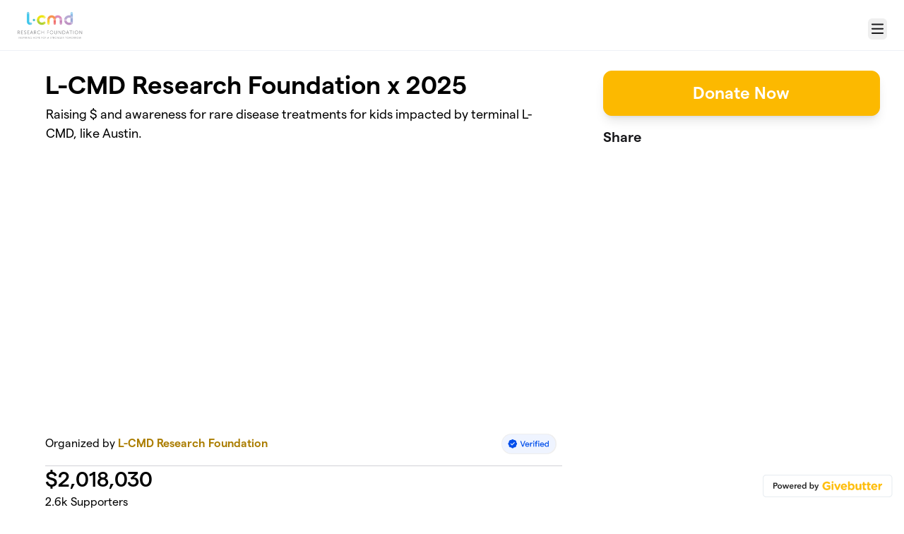

--- FILE ---
content_type: text/html; charset=utf-8
request_url: https://givebutter.com/2-before-2/mariels-squad-goals
body_size: 32650
content:
<!DOCTYPE HTML>
<html lang="en">
<head>
    <script>document.documentElement.classList.add('has-js');</script>
    <script>
    Object.defineProperty(window, '__initialURL', {
        value: performance?.getEntriesByType('navigation')?.[0]?.name || window?.location?.href,
        writable: false,
        configurable: false,
        enumerable: true
    });
</script>    <script>
    
    window.browserTimeOffset = (Date.now() - 1769586085240);
</script>
    <script data-cfasync="false" src="https://transcend-cdn.com/cm/ac20155f-a759-4277-8a0e-afec98792414/airgap.js"></script>
    <meta http-equiv="X-UA-Compatible" content="IE=edge">
    <meta http-equiv="Content-Type" content="text/html; charset=utf-8"/>
    <meta name="viewport" content="width=device-width, initial-scale=1, maximum-scale=1.0, user-scalable=no">
    <meta name="csrf-token" content="Em1aTJmiKVvuoId8QV1mYdpFh50vHrLSxKB5EcJC">
    <link rel="apple-touch-icon" href="https://givebutter.com/favicons/apple-touch-icon.png">
    <meta property="og:type" content="website"/>
    <meta property="og:site_name" content="L-CMD Research Foundation"/>
    <meta property="fb:app_id" content="882821921830527"/>
    <meta property="og:url" content="https://givebutter.com/2-before-2/mariels-squad-goals"/>
    <meta property="og:title" content="2023 Fundraising Campaign for Rare Disease L-CMD"/>
    <meta property="og:description" name="description" content="Raising money to develops treatments - and ultimately a cure - for fatal childhood disease L-CMD"/>
            <meta property="og:image" content="https://givebutter.s3.amazonaws.com/media/iNswWaDWFuW3PlaQySLNFL7qEZkY5cVii8ppfNAU.jpg"/>
        <meta property="og:image:secure_url" content="https://givebutter.s3.amazonaws.com/media/iNswWaDWFuW3PlaQySLNFL7qEZkY5cVii8ppfNAU.jpg"/>
                        <link rel="canonical" href="https://givebutter.com/2-before-2">
        <title>2023 Fundraising Campaign for Rare Disease L-CMD | L-CMD Research Foundation</title>
    <link rel="modulepreload" href="https://givebuttercdn.com/build/posthog.CpiMs2UR.1.0.0.js" /><link rel="modulepreload" href="https://givebuttercdn.com/build/usePosthog.CBuYbqTP.1.0.0.js" /><link rel="modulepreload" href="https://givebuttercdn.com/build/utils.DqsS7ped.1.0.0.js" /><script type="module" src="https://givebuttercdn.com/build/posthog.CpiMs2UR.1.0.0.js"></script>    <!-- Global site tag (gtag.js) - Google Analytics -->
<script async src="https://www.googletagmanager.com/gtag/js?id=UA-75318216-1"></script>
<script>
  window.dataLayer = window.dataLayer || [];
  function gtag(){
      dataLayer.push(arguments);
      if (typeof dataLayerAccount != 'undefined') {
          dataLayerAccount.push(arguments);
      }
  }
  gtag('js', new Date());

  gtag('config', 'UA-75318216-1');
</script>
    <script async src="https://maps.googleapis.com/maps/api/js?key=AIzaSyA-HrsGwQ0MW-YRyd-jp_YqJ0RmuY5LLqs&libraries=places&callback=Function.prototype"></script>
    <script src="https://kit.fontawesome.com/c37fafd8d9.js" defer crossorigin="anonymous"></script>
    <link rel="preload" as="style" href="https://givebuttercdn.com/build/main.Dg8_JZTH.1.0.0.css" /><link rel="stylesheet" href="https://givebuttercdn.com/build/main.Dg8_JZTH.1.0.0.css" />    <script src="https://js.sentry-cdn.com/44a003b56550c97fb65c0268563ccf80.min.js" crossorigin="anonymous"></script>
    <script>
        window.Sentry && Sentry.onLoad(function() {
            Sentry.init({
                maxBreadcrumbs: 50,
                environment: 'production',
                tracesSampleRate: 0,
                replaysSessionSampleRate: 0,
                replaysOnErrorSampleRate: 0,
                ignoreErrors: [
                    "Can't find variable: _AutofillCallbackHandler",
                    "TypeError: can't access dead object",
                    "NotFoundError: Failed to execute 'removeChild' on 'Node': The node to be removed is not a child of this node.",
                    "NotFoundError: Failed to execute 'insertBefore' on 'Node': The node before which the new node is to be inserted is not a child of this node.",
                ],
                denyUrls: [
                    /extensions\//i,
                    /^chrome:\/\//i,
                    /graph\.facebook\.com/i,
                ],
                allowUrls: [
                    /https?:\/\/(.*\.)?givebutter\.(com|test)/,
                ],
            });
        });
    </script>
    <script>window.TURNSTILE_SITE_KEY = "0x4AAAAAAAA2KihRyLSs4aGX";</script>
    <script src="https://challenges.cloudflare.com/turnstile/v0/api.js?onload=onloadTurnstileCallback&render=explicit" defer></script>
    <!-- Givebutter Elements -->
<script>
    window.Givebutter=window.Givebutter||function(){(Givebutter.q=Givebutter.q||[]).push(arguments)};Givebutter.l=+new Date;
    window.Givebutter('setOptions',
        {"accountId":"nbRLky5WDASo3CMw","bubble":false,"campaign":"0ADFS4"}    );
</script>
<script async src="https://js.givebutter.com/elements/latest.js" ></script>
<!-- End Givebutter Elements -->
        <link rel="preload" as="style" href="https://givebuttercdn.com/build/commonv2.3LIjGGqw.1.0.0.css" /><link rel="preload" as="style" href="https://givebuttercdn.com/build/fundraiser.Bcm8mela.1.0.0.css" /><link rel="stylesheet" href="https://givebuttercdn.com/build/commonv2.3LIjGGqw.1.0.0.css" /><link rel="stylesheet" href="https://givebuttercdn.com/build/fundraiser.Bcm8mela.1.0.0.css" />    <style>
        :root {
            --color-gbtheme-50: 254 241 204;--color-gbtheme-100: 255 230 162;--color-gbtheme-200: 255 219 121;--color-gbtheme-300: 255 208 79;--color-gbtheme-400: 254 197 38;--color-gbtheme-500: 252 185 0;--color-gbtheme-550: 211 155 0;--color-gbtheme-600: 171 125 0;--color-gbtheme-700: 131 96 0;--color-gbtheme-800: 91 66 0;--color-gbtheme-900: 50 37 0;
                 --goal-start-width: 0;
            --goal-end-width: 16px;
        }
    </style>
    <link rel="preload" as="style" href="https://givebuttercdn.com/build/getstream/index.MzKJWSej.1.0.0.css" /><link rel="stylesheet" href="https://givebuttercdn.com/build/getstream/index.MzKJWSej.1.0.0.css" />    <style>    .gb-theme-color__border__selected_v2.selected {
        border-color: #fcb900 !important;
    }
    .gb-theme-color__bg__selected_v2.selected {
        background-color: #fff1c9 !important;
    }
    .gb-theme-color__border {
        border-color: #fcb900 !important;
    }
    .gb-theme-color__background {
        background-color: #fcb900 !important;
    }
    .gb-theme-color__text {
        color: #fcb900 !important;
    }
    .gb-theme-color__hover:hover {
        background-color: #fcb900 !important;
        color: white !important;
    }
    .gb-theme-color__border_focus:focus {
        border-color: #fcb900 !important;
    }
    .gb-theme-color__selected.selected {
        background-color: #fcb900 !important;
        color: white !important;
    }
    .gb-theme-color__border_profile_selected.selected .profile-photo {
        border-color: #fcb900 !important;
    }
    .gb-theme-color__border_profile_hover:hover .profile-photo {
        border-color: #fcb900 !important;
    }
    .gb-theme-color__background-disabled {
        background-color: #ffe396 !important;
    }
    .gb-theme-color__background-gradient {
        background-color: #fcb900;filter: progid:DXImageTransform.Microsoft.gradient(startColorstr=&#039;#fcb900&#039;, endColorstr=&#039;#e3a600&#039;);background-image: -webkit-linear-gradient(top, #fcb900, #e3a600);background-image: linear-gradient(to bottom, #fcb900, #e3a600); !important;
    }
    .gb-theme-color__background-light {
        background-color: #ffe396 !important;
    }</style>
    <style>.grecaptcha-badge { opacity: 0; }</style>
    <script>
        window.GB_EVENT_TRACKER = {FB: [], GA: [], TV: []};
        window.RECAPTCHA_SITEKEY = null;
        window.PUSHER_APP_KEY = "9a50ef2132fbcb4265a8";
        window.GB_CAMPAIGN = {"id":29415,"type":"fundraise","title":"L-CMD Research Foundation x 2025","description":"<p>&nbsp;<\/p>\n<p><img style=\"width: 243px; max-width: 243px; height: 228px;\" src=\"https:\/\/givebutter.s3.amazonaws.com\/uploads\/01oNHIiAk7FQVvzrtCpE83fXL71sYcDttkZ6EmLn.jpg\" alt=\"Austin, 2 year old blond boy in white romper, lying down playing with blue balloons and smiling\" width=\"243\" height=\"228\" data-image=\"0ab0db56c6605527dbb8cb6ed7c94d7f\"><\/p>\n<p>AUSTIN playing with balloons for his 2nd birthday in August 2021!<\/p>\n<p>Read more about L-CMD and Austin's story below.&nbsp;<\/p>\n<p>&nbsp;<\/p>\n<hr>\n<p><strong>&nbsp;<\/strong><\/p>\n<p>&nbsp;<\/p>\n<p><strong>Please help us save our son&rsquo;s life.<\/strong> Austin is 5 years old and has a fatal, muscle-wasting disease called LMNA-related congenital muscular dystrophy (L-CMD). In order to save Austin and similarly situated children, we have started the L-CMD Research Foundation. The purpose of the foundation is to fund the work of researchers and scientists who will develop treatments and a cure for L-CMD. The most pressing project, which could literally save Austin from childhood death, is the development of a gene therapy. The effectiveness of gene therapy decreases as children grow and as the disease progresses; so time is running out. <strong>We are raising $2,000,000+ to fund the various stages of this gene therapy project. We are rawly and openly asking for your support of this project, which is our son&rsquo;s best hope for survival.<br><\/strong><\/p>\n<p><img src=\"https:\/\/d2g8igdw686xgo.cloudfront.net\/51958008_1612468433597645_r.jpeg\" alt=\"51958008_1612468433597645_r.jpeg\" width=\"100%\" data-image=\"i8es103gno3h\"><\/p>\n<p><br><br><\/p>\n<p>L-CMD is severe. Kids statistically live less than 18 years (in one study of kids who had passed away, those who never achieved walking - like Austin - died at&nbsp;a median age of just 8 years old). L-CMD leads to&nbsp;respiratory insufficiency or heart issues. This progressive disease greatly affects Austin&rsquo;s strength already. He has no head control, a weak torso, arms and legs, so he cannot stand, walk or even sit up or eat by mouth. We have just ordered him his first power wheelchair.<\/p>\n<p><img src=\"https:\/\/givebutter.s3.amazonaws.com\/uploads\/CAfQeMiMyfhjuKcXpKPUvo9iH5sanofdmlWJxz5b.jpg\" data-image=\"103936cd32cc093d4df3d09f7234004b\"><\/p>\n<p><br>Despite his limitations, however, Austin is quite happy. He loves music, \"dancing\" and playing with toy cars and trains. He can't lift heavy toys or big books, but he likes to stack light blocks and play with any toy that makes a noise with buttons. So in these ways, he is cognitively quite typical for a child his age.<\/p>\n<p><img style=\"width: 732px; max-width: 732px; height: 487px;\" src=\"https:\/\/d2g8igdw686xgo.cloudfront.net\/51958008_161246845923972_r.jpeg\" width=\"732\" height=\"487\" data-image=\"x1o3ua08k5oq\"><\/p>\n<p>Given that Austin is on the severe end of the spectrum, <strong>we cannot wait for the science to reach us; we must go seeking the innovative, most promising scientific technologies. <\/strong>Since his diagnosis in February 2020, we've been knocking on doors (virtually), talking with scientists and doctors, biotech firms and academic labs, and we've concluded that gene therapy will give Austin and the other kids with L-CMD the best chance to survive and thrive.<br><br>We know that the sooner kids with degenerative diseases receive gene therapy, the better the outcomes. The implications of this science could change the world, and we stand poised at the tipping point of making these treatments and cures a reality for many. <strong><br><br>We KNOW that we cannot do this alone. We need your help. <br><br>HOW YOU CAN HELP TODAY:<br><\/strong>1) Donate what you can<br>2) Share this fundraiser with your networks via email and social media<br>3) Share our social media posts<br>IG: <a href=\"http:\/\/www.instagram.com\/lcmd.foundation\" target=\"_blank\" rel=\"noreferrer noopener\">www.instagram.com\/lcmd.foundation<\/a>&nbsp;<br>Facebook: <a href=\"https:\/\/www.facebook.com\/LCMD.foundation\" target=\"_blank\" rel=\"noreferrer noopener\">https:\/\/www.facebook.com\/LCMD.foundation<\/a> <br>4) Reach out to us at hannah@lcmdresearch.org to discuss larger donations, donating via check, stock or crypto, organizing a fundraiser, company matching, corporate sponsorship, media\/PR, grants<br><br><strong><br>It ALL helps, and it&rsquo;s ALL important.<br><br><br>WHERE IS YOUR MONEY GOING?<br><\/strong>All money raised will go directly to scientific research. We do not take out any expenses for administrative, salaries, etc.&nbsp;<br><strong><br><br>WHY SO MUCH MONEY?<\/strong><br>Research and development of cutting edge technologies unfortunately often falls to patient groups to fund them until such a stage that a large pharmaceutical company may see the monetary value and take it the rest of the way to full clinical trial and distribution.<strong><br><br><br>URGENCY IS THE NAME OF THE GAME<br><\/strong>Being a progressive disease, L-CMD will strip away Austin&rsquo;s physical abilities to the point that he will no longer be able to move and his heart will fail to function properly without assistance. The sooner we can intervene, the better chance he will have to regain lost muscle function and stave off heart issues. <br><br><br>THANK YOU for considering being a huge part of Austin's success story. Let's change the world together because of the generosity of you, who see the light and joy in Austin. We are so hopeful.<br><strong><br><br>We're ready. Let's GO!<br><br>THANK YOU FROM THE BOTTOM OF OUR HEARTS, Mark, Hannah, Ean + AUSTIN<\/strong><strong><br><\/strong>L-CMD Research Foundation<br>EIN: 85-2640499 (501c3)<br>*All funds raised will be used for scientific research and development*<br><br><\/p>","url":"https:\/\/givebutter.com\/2-before-2","creator_name":"L-CMD Research Foundation","goal":0,"raised":"2018029.66","raised_percentage":0,"account_id":31505,"cover":{"url":"https:\/\/youtu.be\/qUACZBMDCt0","type":"video","source":"youtube","embed_url":"https:\/\/www.youtube.com\/embed\/qUACZBMDCt0"},"page":null,"mode":null,"tab":null,"code":null,"member":null,"team":{"id":5698,"name":"Mariel\u2019s Squad Goals"},"user":null,"share_links":{"url":"https:\/\/givebutter.com\/2-before-2","facebook":"https:\/\/www.facebook.com\/sharer\/sharer.php?u=https:\/\/givebutter.com\/2-before-2","twitter":"https:\/\/x.com\/intent\/post?url=https:\/\/givebutter.com\/2-before-2&text=Join me in raising money for L-CMD Research Foundation! via @givebutter","linkedin":"https:\/\/www.linkedin.com\/shareArticle?mini=true&url=https:\/\/givebutter.com\/2-before-2","whatsapp":"https:\/\/api.whatsapp.com\/send?text=Join me in raising money for L-CMD Research Foundation! https:\/\/givebutter.com\/2-before-2","email":"mailto:?subject=Please%20join%20me%20in%20raising%20money%20for%20L-CMD%20Research%20Foundation&body=Hi there,%0D%0A%0D%0AI am raising money for L-CMD%20Research%20Foundation. Please join me in supporting this cause!%0D%0A%0D%0AYou can easily make a donation by going to https:\/\/givebutter.com\/2-before-2%0D%0A%0D%0AThank you!","instagram":"https:\/\/www.instagram.com\/linking\/fundraiser?fundraiser_id=24587895134175027&source_name=SHARE_LINK_FROM_EXTERNAL_FUNDRAISER"},"settings":[{"id":245640,"configurable_type":"App\\Models\\Campaign\\Campaign","configurable_id":29415,"code":203,"active":false,"created_at":"2021-02-13T18:40:05.000000Z","updated_at":"2021-02-13T18:40:05.000000Z","name":"hide_money_raised","type":"boolean","value":false},{"id":245641,"configurable_type":"App\\Models\\Campaign\\Campaign","configurable_id":29415,"code":304,"active":false,"created_at":"2021-02-13T18:40:05.000000Z","updated_at":"2021-02-13T18:40:05.000000Z","name":"enforce_end_at","type":"boolean","value":false},{"id":245642,"configurable_type":"App\\Models\\Campaign\\Campaign","configurable_id":29415,"code":205,"active":true,"created_at":"2021-02-13T18:40:05.000000Z","updated_at":"2021-02-13T18:42:00.000000Z","name":"theme_color","type":"string","value":"#fcb900"},{"id":245643,"configurable_type":"App\\Models\\Campaign\\Campaign","configurable_id":29415,"code":208,"active":true,"created_at":"2021-02-13T18:40:05.000000Z","updated_at":"2021-02-13T18:40:25.000000Z","name":"use_actual_cover_size","type":"boolean","value":true},{"id":245652,"configurable_type":"App\\Models\\Campaign\\Campaign","configurable_id":29415,"code":100,"active":true,"created_at":"2021-02-13T18:56:40.000000Z","updated_at":"2023-02-25T01:37:16.000000Z","name":"meta_title","type":"string","value":"2023 Fundraising Campaign for Rare Disease L-CMD"},{"id":245653,"configurable_type":"App\\Models\\Campaign\\Campaign","configurable_id":29415,"code":101,"active":true,"created_at":"2021-02-13T18:56:40.000000Z","updated_at":"2021-11-23T01:50:39.000000Z","name":"meta_description","type":"string","value":"Raising money to develops treatments - and ultimately a cure - for fatal childhood disease L-CMD"},{"id":246127,"configurable_type":"App\\Models\\Campaign\\Campaign","configurable_id":29415,"code":350,"active":false,"created_at":"2021-02-14T03:02:56.000000Z","updated_at":"2021-02-14T03:02:56.000000Z","name":"hide_fee_collection","type":"boolean","value":false},{"id":246128,"configurable_type":"App\\Models\\Campaign\\Campaign","configurable_id":29415,"code":371,"active":false,"created_at":"2021-02-14T03:02:56.000000Z","updated_at":"2021-02-14T03:02:56.000000Z","name":"remove_tips_increase_fee","type":"boolean","value":false},{"id":246129,"configurable_type":"App\\Models\\Campaign\\Campaign","configurable_id":29415,"code":351,"active":false,"created_at":"2021-02-14T03:02:56.000000Z","updated_at":"2021-02-14T03:02:56.000000Z","name":"force_fee_collection","type":"boolean","value":false},{"id":246130,"configurable_type":"App\\Models\\Campaign\\Campaign","configurable_id":29415,"code":210,"active":true,"created_at":"2021-02-14T03:02:56.000000Z","updated_at":"2021-11-16T02:41:09.000000Z","name":"custom_donate_text","type":"string","value":"Donate Now"},{"id":246131,"configurable_type":"App\\Models\\Campaign\\Campaign","configurable_id":29415,"code":369,"active":false,"created_at":"2021-02-14T03:02:56.000000Z","updated_at":"2021-02-14T03:02:56.000000Z","name":"hide_other_option","type":"boolean","value":false},{"id":246132,"configurable_type":"App\\Models\\Campaign\\Campaign","configurable_id":29415,"code":306,"active":true,"created_at":"2021-02-14T03:02:56.000000Z","updated_at":"2021-12-20T20:32:36.000000Z","name":"thank_you_message","type":"text","value":"<p>Thank you so much for advancing research to find treatments - and ultimately a cure - for L-CMD, a rare and terminal form of childhood muscular dystrophy!&nbsp;<\/p>\n<p>Please share our urgent cause with your networks, submit your donation receipt for employer matching (if applicable),&nbsp;and email us at hannah@lcmdresearch.org to get in touch, ask questions, or share ideas.<\/p>\n<p>Thank you for your generosity,<\/p>\n<p>Hannah, Mark and Austin (and big bro,&nbsp;Ean!)<\/p>\n<p>L-CMD Research Foundation<a href=\"http:\/\/www.lcmdresearch.org\" target=\"_blank\"><br><\/a><\/p>\n<p><a href=\"http:\/\/www.lcmdresearch.org\" target=\"_blank\">www.lcmdresearch.org<\/a><\/p>\n<p>EIN:&nbsp;85-2640499<\/p>\n<p><em>*No goods or services were given in exchange for this gift. L-CMD Research Foundation is 501c3 nonprofit.*<\/em><\/p>"},{"id":246133,"configurable_type":"App\\Models\\Campaign\\Campaign","configurable_id":29415,"code":301,"active":false,"created_at":"2021-02-14T03:02:56.000000Z","updated_at":"2021-02-14T03:02:56.000000Z","name":"minimum_donation","type":"decimal","value":null},{"id":246134,"configurable_type":"App\\Models\\Campaign\\Campaign","configurable_id":29415,"code":358,"active":true,"created_at":"2021-02-14T03:06:13.000000Z","updated_at":"2021-02-23T03:48:51.000000Z","name":"custom_donation_amounts","type":"App\\Casts\\Settings\\CustomDonationAmountsSetting","value":[{"value":100},{"value":250},{"value":500},{"value":1000},{"value":2500},{"value":5000},{"value":10000}]},{"id":246135,"configurable_type":"App\\Models\\Campaign\\Campaign","configurable_id":29415,"code":307,"active":false,"created_at":"2021-02-14T03:06:13.000000Z","updated_at":"2021-02-14T03:06:13.000000Z","name":"default_fund","type":"string","value":null},{"id":246136,"configurable_type":"App\\Models\\Campaign\\Campaign","configurable_id":29415,"code":308,"active":false,"created_at":"2021-02-14T03:06:13.000000Z","updated_at":"2021-02-14T03:06:13.000000Z","name":"hide_fund","type":"boolean","value":false},{"id":246137,"configurable_type":"App\\Models\\Campaign\\Campaign","configurable_id":29415,"code":300,"active":false,"created_at":"2021-02-14T03:06:13.000000Z","updated_at":"2021-02-14T03:06:13.000000Z","name":"disable_donations","type":"boolean","value":false},{"id":246138,"configurable_type":"App\\Models\\Campaign\\Campaign","configurable_id":29415,"code":302,"active":false,"created_at":"2021-02-14T03:06:13.000000Z","updated_at":"2021-02-14T03:06:13.000000Z","name":"require_donor_phone","type":"boolean","value":false},{"id":246139,"configurable_type":"App\\Models\\Campaign\\Campaign","configurable_id":29415,"code":309,"active":false,"created_at":"2021-02-14T03:06:13.000000Z","updated_at":"2021-02-14T03:06:13.000000Z","name":"require_address","type":"boolean","value":false},{"id":246140,"configurable_type":"App\\Models\\Campaign\\Campaign","configurable_id":29415,"code":311,"active":false,"created_at":"2021-02-14T03:06:13.000000Z","updated_at":"2021-02-14T03:06:13.000000Z","name":"default_frequency","type":"string","value":null},{"id":246141,"configurable_type":"App\\Models\\Campaign\\Campaign","configurable_id":29415,"code":313,"active":true,"created_at":"2021-02-14T03:06:13.000000Z","updated_at":"2021-02-14T03:06:13.000000Z","name":"public_check_payments","type":"text","value":"<p>Please make checks payable to L-CMD Research Foundation<\/p>\n<p>Please mail checks to:<\/p>\n<p>Attn: Treasurer<\/p>\n<p>7554 Awty School Lane<\/p>\n<p>Houston, TX 77055<\/p>"},{"id":246142,"configurable_type":"App\\Models\\Campaign\\Campaign","configurable_id":29415,"code":312,"active":true,"created_at":"2021-02-14T03:06:13.000000Z","updated_at":"2021-02-14T03:06:13.000000Z","name":"display_frequencies","type":"json","value":["once","monthly"]},{"id":246143,"configurable_type":"App\\Models\\Campaign\\Campaign","configurable_id":29415,"code":305,"active":false,"created_at":"2021-02-14T03:06:13.000000Z","updated_at":"2021-02-14T03:06:13.000000Z","name":"disable_recurring","type":"boolean","value":false},{"id":288470,"configurable_type":"App\\Models\\Campaign\\Campaign","configurable_id":29415,"code":505,"active":true,"created_at":"2021-03-17T00:55:33.000000Z","updated_at":"2021-03-17T00:55:33.000000Z","name":"custom_join_text","type":"string","value":"Join the Team!"},{"id":288471,"configurable_type":"App\\Models\\Campaign\\Campaign","configurable_id":29415,"code":500,"active":false,"created_at":"2021-03-17T00:55:33.000000Z","updated_at":"2021-03-17T00:55:33.000000Z","name":"disable_team_fundraising","type":"boolean","value":false},{"id":288472,"configurable_type":"App\\Models\\Campaign\\Campaign","configurable_id":29415,"code":502,"active":false,"created_at":"2021-03-17T00:55:33.000000Z","updated_at":"2021-03-17T00:55:33.000000Z","name":"disable_public_join_button","type":"boolean","value":false},{"id":473925,"configurable_type":"App\\Models\\Campaign\\Campaign","configurable_id":29415,"code":372,"active":false,"created_at":"2021-08-05T03:04:17.000000Z","updated_at":"2021-08-05T03:04:17.000000Z","name":"custom_fee_text","type":"json","value":null},{"id":898517,"configurable_type":"App\\Models\\Campaign\\Campaign","configurable_id":29415,"code":514,"active":true,"created_at":"2022-05-10T02:11:24.000000Z","updated_at":"2022-05-10T02:11:24.000000Z","name":"multi_team_fundraising","type":"boolean","value":true}],"funds":[],"event":null,"amounts":[{"value":100},{"value":250},{"value":500},{"value":1000},{"value":2500},{"value":5000},{"value":10000}],"teams":[{"id":5612,"name":"4Austin","members_count":8,"picture":"https:\/\/givebutter.s3.amazonaws.com\/profiles\/GAcTHFUEKElNh1zN59RPEyNvKDuT87mF3wTioIH2.png"},{"id":7469,"name":"Alice & friends","members_count":1,"picture":"https:\/\/givebutter.s3.amazonaws.com\/profiles\/vhNQ047ab6JQ0n9eUddYjvLOeuVmGixraXFdaev6.jpg"},{"id":6032,"name":"Alli Carlock & Friends","members_count":1,"picture":"https:\/\/givebutter.s3.amazonaws.com\/profiles\/ZKbUcCckIMivJ8chkSZn341XmXwaau6SOQ3SVO6G.jpg"},{"id":6273,"name":"Amy & Lauren AUS","members_count":3,"picture":"https:\/\/givebutter.s3.amazonaws.com\/profiles\/CMOxk4IRnf16sdtB13uA8aepXdABmaeV0wOy0JWx.jpg"},{"id":5578,"name":"Angela\/Donny\/NYC crew","members_count":3,"picture":"https:\/\/givebutter.s3.amazonaws.com\/profiles\/v1otUYji8Wg2AWUYbrmoA9qRWJByEhJcPEvvoSs7.jpg"},{"id":6030,"name":"Appelbaum Training Institute","members_count":1,"picture":"https:\/\/givebutter.s3.amazonaws.com\/profiles\/2brHgd5r6TOfQWRSaysLu43dThNRZjMsKGXdS0vV.png"},{"id":6003,"name":"Bellezzas & friends","members_count":4,"picture":"https:\/\/givebutter.s3.amazonaws.com\/profiles\/DGfAhSEaYezU82ediZCybJLSqaNHoHtgaXohxEqv.jpg"},{"id":5701,"name":"BMS '01","members_count":25,"picture":"https:\/\/givebutter.s3.amazonaws.com\/profiles\/cdF7AE28ZoZ3PRe406PBkqXh4pW4UdH645wmpeCG.jpg"},{"id":6006,"name":"BMS Alumnae Board Past & Present","members_count":3,"picture":"https:\/\/givebutter.s3.amazonaws.com\/profiles\/0Oneghwy474V0jdTtSv6H5gcTqhrNX0XaJIawx3z.jpg"},{"id":11036,"name":"Casual Carats","members_count":1,"picture":"https:\/\/givebutter.s3.amazonaws.com\/profiles\/RXVtyovFhutVtI8nmKNkjiDWV5uH1qUDln8A7zrL.jpg"},{"id":6031,"name":"CD friends","members_count":2,"picture":"https:\/\/givebutter.s3.amazonaws.com\/profiles\/9t8svQJ9qt1JeYDwF2BbXhxl8BnYmv8Tod4nmavK.jpg"},{"id":11058,"name":"Curate Capital","members_count":1,"picture":"https:\/\/givebutter.s3.amazonaws.com\/profiles\/tbC17ixa8k7eCzttBF01rqmtYRylGwVk8hygcA2N.png"},{"id":5697,"name":"Friends of BMS 03","members_count":26,"picture":"https:\/\/givebutter.s3.amazonaws.com\/profiles\/v7fzx791cDmJJbgCykdBHnq6CD9GYDLNqf85loYU.png"},{"id":7319,"name":"Grace D","members_count":1,"picture":"https:\/\/givebutter.s3.amazonaws.com\/profiles\/DA31gQb841IbSGdR4SIv9y3wLqDvM07cV2qk0PNR.png"},{"id":6185,"name":"Gretchen and Ryan","members_count":1,"picture":"https:\/\/givebutter.s3.amazonaws.com\/profiles\/gMU2kQTjCabGrmdD2JluNNpz3PIvOoltA5tuaWwu.jpg"},{"id":5573,"name":"Hannah + Friends","members_count":23,"picture":"https:\/\/givebutter.s3.amazonaws.com\/profiles\/4R01x4Qo7vbEdKdTHgbeu0ugYw9NfLzhN8RTZkmR.png"},{"id":6005,"name":"Lauren Cox's Team","members_count":2,"picture":"https:\/\/givebutter.s3.amazonaws.com\/profiles\/vfHX4lbJtF0zdqDtDPO2PY8Nu1r2jTXton15ehdn.png"},{"id":6217,"name":"Liz Potarazu","members_count":1,"picture":"https:\/\/givebutter.s3.amazonaws.com\/profiles\/bWAjazWQrZtsFVoG1JOcRWuRxJOp4R4mgyH8aw0X.jpg"},{"id":5554,"name":"Lynette Borrel & Crew","members_count":6,"picture":"https:\/\/givebutter.s3.amazonaws.com\/profiles\/oeop9W8CdRkJvuWgCXnrpK1FQ89a4AxPe8ar4io2.png"},{"id":5698,"name":"Mariel\u2019s Squad Goals","members_count":13,"picture":"https:\/\/givebutter.s3.amazonaws.com\/profiles\/7DnUJJCkPENFOt6yzCuhKrwoAa3bapjns5epbSoY.jpg"},{"id":6007,"name":"MD HFMA Friends","members_count":1,"picture":"https:\/\/givebutter.s3.amazonaws.com\/profiles\/kz9bkUqdkRFSRoCxmYGVrhHHNwjdkpVR6XQ0RuRT.jpg"},{"id":5752,"name":"Michelle + Louise","members_count":6,"picture":"https:\/\/givebutter.s3.amazonaws.com\/profiles\/cEBGwQsJlP0DYG0D1vwoUxgXKF6l2WT3aHade8J2.png"},{"id":6004,"name":"Mighty Mindful","members_count":2,"picture":"https:\/\/givebutter.s3.amazonaws.com\/profiles\/Ogx0zQi84vvVaAMrgzKQBkzEtSjItgDhwgoEs9nr.png"},{"id":5664,"name":"Mike Borrel et al","members_count":13,"picture":"https:\/\/givebutter.s3.amazonaws.com\/profiles\/PVwKSnA07Etd3FDqlim1RS1JesNP3M4DLC3VE2GQ.jpg"},{"id":7019,"name":"Nithin Nallapati + Friends","members_count":1,"picture":"https:\/\/givebutter.s3.amazonaws.com\/profiles\/dzvNkRaglQRuTWuuadeNJsiDlvVWl26jenexzCuK.jpg"},{"id":6011,"name":"Team Mercy","members_count":2,"picture":"https:\/\/givebutter.s3.amazonaws.com\/profiles\/OTf95QMOyfe34KkSjZExLubC6bc8Dsmln0TuUVZx.png"},{"id":5699,"name":"The LOWE Family et al","members_count":3,"picture":"https:\/\/givebutter.s3.amazonaws.com\/profiles\/ToQA4oz67RWe2s3iVwWdD8RcGxcoNQHPllBYG1ry.png"},{"id":5663,"name":"Theta Kites + Friends","members_count":18,"picture":"https:\/\/givebutter.s3.amazonaws.com\/profiles\/AmikQ09XCGt2YUcECcsYeq5Qw0EgApHUvfiGpcfZ.jpg"},{"id":6024,"name":"U of MD Smith","members_count":2,"picture":"https:\/\/givebutter.s3.amazonaws.com\/profiles\/SnDXZsl4LtWIEl3Dew02EefFJOOsPGVcFFz7wMlg.jpg"}],"members":[{"id":48546,"display_name":"HANNAH LOWE","picture":"https:\/\/givebutter.s3.amazonaws.com\/profiles\/Ksx5yi3Qiy78bxtHG7XNtmYO6OWtU1rUtBj3ujlo.jpg","team_id":5573,"team_name":"Hannah + Friends"},{"id":48583,"display_name":"Lynette Borrel","picture":"https:\/\/givebutter.s3.amazonaws.com\/profiles\/L7kJuo0HkvJBB9axFBLNg2JO1jyW6BBZBpIemY2U.jpg","team_id":5554,"team_name":"Lynette Borrel & Crew"},{"id":48830,"display_name":"HANNAH LOWE","picture":"https:\/\/givebutter.s3.amazonaws.com\/profiles\/t9oqwzH3chv216FSe4MzjX5AkX03SKiuIx1DuC1h.jpg","team_id":5573,"team_name":"Hannah + Friends"},{"id":48877,"display_name":"Angela Fernandez","picture":"https:\/\/givebutter.s3.amazonaws.com\/profiles\/Hg9n9YNh8QtIz3r2CmzjaZuYzKyEJ5u1REcitjKO.jpg","team_id":5578,"team_name":"Angela\/Donny\/NYC crew"},{"id":48957,"display_name":"Jane Diamond","picture":"https:\/\/givebutter.s3.amazonaws.com\/assets\/avatars\/v2\/JD.png","team_id":5612,"team_name":"4Austin"},{"id":49080,"display_name":"Donny Copeland","picture":"https:\/\/givebutter.s3.amazonaws.com\/assets\/avatars\/v2\/DC.png","team_id":5578,"team_name":"Angela\/Donny\/NYC crew"},{"id":49386,"display_name":"Jason and Amy Crouch","picture":"https:\/\/givebutter.s3.amazonaws.com\/profiles\/EHyu2kUqyLJKQzMy5ZgiiGkUlB2T5fdyljRnnFEM.jpg","team_id":5612,"team_name":"4Austin"},{"id":49608,"display_name":"Mariel Borrel","picture":"https:\/\/givebutter.s3.amazonaws.com\/profiles\/QmhtGFFvjtDTbvxAhLX0O9mKG2FbMMzCoBMF1dnT.jpg","team_id":5663,"team_name":"Theta Kites + Friends"},{"id":49849,"display_name":"Julia Jacobsen","picture":"https:\/\/givebutter.s3.amazonaws.com\/profiles\/ngN5rhpPmrR2vSRCcwuYd60Uhe4MTu8Dw2d36ZqC.jpeg","team_id":5697,"team_name":"Friends of BMS 03"},{"id":49851,"display_name":"Victoria Kamphaus","picture":"https:\/\/givebutter.s3.amazonaws.com\/profiles\/BmGC0XqvlE9jJ6oEnrExL9hOFKw5KyMYs0Hzna8s.jpeg","team_id":5697,"team_name":"Friends of BMS 03"},{"id":49852,"display_name":"Rachel Marin","picture":"https:\/\/givebutter.s3.amazonaws.com\/assets\/avatars\/v2\/RM.png","team_id":5697,"team_name":"Friends of BMS 03"},{"id":49854,"display_name":"Fionnuala Brigman","picture":"https:\/\/givebutter.s3.amazonaws.com\/profiles\/HG8sPwIODiRUr0dadXNKKum3HR7Oq3w7Ptu2DWXs.jpeg","team_id":5697,"team_name":"Friends of BMS 03"},{"id":49855,"display_name":"Mariel Lowe Borrel","picture":"https:\/\/givebutter.s3.amazonaws.com\/profiles\/v7fQl43u3mNOtqFyMbGWss3P76NQnkeu907dujGZ.jpg","team_id":5697,"team_name":"Friends of BMS 03"},{"id":49862,"display_name":"Julie Nogee","picture":"https:\/\/givebutter.s3.amazonaws.com\/profiles\/mZ8FrdxsS91QK3O7lrwKMxZ6UnPbr2SejEjlOLnO.jpeg","team_id":5697,"team_name":"Friends of BMS 03"},{"id":49864,"display_name":"Mariel Borrel","picture":"https:\/\/givebutter.s3.amazonaws.com\/profiles\/6OiL5obUjaqJOC2oZGWZlj22nAqlgJNBvi0AUYEz.jpg","team_id":5698,"team_name":"Mariel\u2019s Squad Goals"},{"id":49878,"display_name":"Jamie Snider","picture":"https:\/\/givebutter.s3.amazonaws.com\/profiles\/5yBgaoPdLdUdWOXOGO9dftZtBLaMb7mzuJJ3NfHw.jpg","team_id":5663,"team_name":"Theta Kites + Friends"},{"id":49881,"display_name":"Laura Chadha","picture":"https:\/\/givebutter.s3.amazonaws.com\/profiles\/ho6Gpzc4ZRZjgnVrMXGB3xEKdBKTHXi6VPMqOeFg.jpg","team_id":5663,"team_name":"Theta Kites + Friends"},{"id":49965,"display_name":"Jennifer Nelson Ray","picture":"https:\/\/givebutter.s3.amazonaws.com\/profiles\/jg4CQ93Zs952tDWwQ5SP3CMlE8mVOgMIwOq8bgCo.jpg","team_id":5701,"team_name":"BMS '01"},{"id":49969,"display_name":"Barrett and Berkley Summerlin","picture":"https:\/\/givebutter.s3.amazonaws.com\/profiles\/WRjP9mD24ooFLt2ygkv1HXo1dScHkN8YPGiwBv2i.jpg","team_id":5701,"team_name":"BMS '01"},{"id":49972,"display_name":"Alissa Zulvergold","picture":"https:\/\/givebutter.s3.amazonaws.com\/profiles\/Yg8JrSuRpQrnMGf32BGdvmeKstFaAmEamUgpDFk0.jpg","team_id":5701,"team_name":"BMS '01"},{"id":49973,"display_name":"Poornima Vanguri","picture":"https:\/\/givebutter.s3.amazonaws.com\/profiles\/CqHmF60VPBDMWRQFRftcQ43BwDUmUNr186zbJomb.jpg","team_id":5701,"team_name":"BMS '01"},{"id":49974,"display_name":"Beth Doory","picture":"https:\/\/givebutter.s3.amazonaws.com\/profiles\/oFV62L0OqCDaehMpgql18cmvw9UhUgDaiTARBB0h.png","team_id":5697,"team_name":"Friends of BMS 03"},{"id":49977,"display_name":"Iris Bierlein","picture":"https:\/\/givebutter.s3.amazonaws.com\/profiles\/E36A11YVL5HfM74ROCDJehCckH9np8IIepJqEyqT.jpg","team_id":5701,"team_name":"BMS '01"},{"id":49998,"display_name":"Hilary Millspaugh","picture":"https:\/\/givebutter.s3.amazonaws.com\/profiles\/ESXDbz2dbDjOZUhRsUKhxFNDjcE72Jozn9u22zBr.jpg","team_id":5697,"team_name":"Friends of BMS 03"},{"id":50029,"display_name":"Helen Hughes","picture":"https:\/\/givebutter.s3.amazonaws.com\/assets\/avatars\/v2\/HH.png","team_id":5697,"team_name":"Friends of BMS 03"},{"id":50131,"display_name":"Stephanie Eargle","picture":"https:\/\/givebutter.s3.amazonaws.com\/profiles\/dmBgNNT9JU6ivFBtTrXLLgNAxh9AkW8iGdYCHGdz.jpg","team_id":5698,"team_name":"Mariel\u2019s Squad Goals"},{"id":50208,"display_name":"Lindsay McGettigan","picture":"https:\/\/givebutter.s3.amazonaws.com\/assets\/avatars\/v2\/LM.png","team_id":5697,"team_name":"Friends of BMS 03"},{"id":50261,"display_name":"Lauren Simmons","picture":"https:\/\/givebutter.s3.amazonaws.com\/profiles\/elAVI3Chu7ctS40S8neoM0eLMPU5uYnQHIU9OfRy.jpeg","team_id":5698,"team_name":"Mariel\u2019s Squad Goals"},{"id":50265,"display_name":"Stephanie Giudici","picture":"https:\/\/givebutter.s3.amazonaws.com\/profiles\/KAXtCOocyXKdGFzIU4OfucZUGwJbVuyHBCiuHP2P.jpg","team_id":5663,"team_name":"Theta Kites + Friends"},{"id":50284,"display_name":"Jessica Bryant","picture":"https:\/\/givebutter.s3.amazonaws.com\/profiles\/923ChXMqIXufSHGy3a8d7lutdWSLs0gj1lxXOBgl.jpg","team_id":5663,"team_name":"Theta Kites + Friends"},{"id":50286,"display_name":"Sara Edelman","picture":"https:\/\/givebutter.s3.amazonaws.com\/assets\/avatars\/v2\/SE.png","team_id":5698,"team_name":"Mariel\u2019s Squad Goals"},{"id":50289,"display_name":"Mary Beaver","picture":"https:\/\/givebutter.s3.amazonaws.com\/profiles\/OkQtLQHa3d91dYNs6bY2tncJkvf5MFDt1lXszfL4.jpg","team_id":5663,"team_name":"Theta Kites + Friends"},{"id":50317,"display_name":"Mary Stevenson","picture":"https:\/\/givebutter.s3.amazonaws.com\/assets\/avatars\/v2\/MS.png","team_id":5663,"team_name":"Theta Kites + Friends"},{"id":50321,"display_name":"Lauren Schuler","picture":"https:\/\/givebutter.s3.amazonaws.com\/profiles\/EzaKxgz4LTHz8Ho21ICekpGwqa9RIZ5VEfkp9KoC.jpg","team_id":5663,"team_name":"Theta Kites + Friends"},{"id":50344,"display_name":"Despina Gandhi","picture":"https:\/\/givebutter.s3.amazonaws.com\/assets\/avatars\/v2\/DG.png","team_id":5663,"team_name":"Theta Kites + Friends"},{"id":50368,"display_name":"Sara Moore","picture":"https:\/\/givebutter.s3.amazonaws.com\/assets\/avatars\/v2\/SM.png","team_id":5663,"team_name":"Theta Kites + Friends"},{"id":50411,"display_name":"Annik Kevelighan","picture":"https:\/\/givebutter.s3.amazonaws.com\/assets\/avatars\/v2\/AK.png","team_id":5663,"team_name":"Theta Kites + Friends"},{"id":50497,"display_name":"Lauren Cox","picture":"https:\/\/givebutter.s3.amazonaws.com\/profiles\/nBNje1L8Uu3t04v4my4vMvr4EVutqz2Ao34AZZF4.jpg","team_id":6005,"team_name":"Lauren Cox's Team"},{"id":50506,"display_name":"Kat Davis","picture":"https:\/\/givebutter.s3.amazonaws.com\/assets\/avatars\/v2\/KD.png","team_id":5698,"team_name":"Mariel\u2019s Squad Goals"},{"id":50541,"display_name":"Michael Borrel","picture":"https:\/\/givebutter.s3.amazonaws.com\/profiles\/fxqF5SeDFaJ4fxMbBhcW9sTXxZ11IruHB8bdJ40J.jpg","team_id":5664,"team_name":"Mike Borrel et al"},{"id":50982,"display_name":"Alexandra Roberts","picture":"https:\/\/givebutter.s3.amazonaws.com\/profiles\/rEv1oYdGTPFqsiQhoqH5wxYItW38D8FkbOcLbzvL.jpeg","team_id":5698,"team_name":"Mariel\u2019s Squad Goals"},{"id":50990,"display_name":"Lauren Tyler","picture":"https:\/\/givebutter.s3.amazonaws.com\/assets\/avatars\/v2\/LT.png","team_id":5663,"team_name":"Theta Kites + Friends"},{"id":51000,"display_name":"Kaitlin Rekola","picture":"https:\/\/givebutter.s3.amazonaws.com\/assets\/avatars\/v2\/KR.png","team_id":5663,"team_name":"Theta Kites + Friends"},{"id":51032,"display_name":"Erin Troff","picture":"https:\/\/givebutter.s3.amazonaws.com\/profiles\/ejmKdH4HHbwgPw8O0Wc45oHgO6Ik1dbnfDseEj0m.jpeg","team_id":5698,"team_name":"Mariel\u2019s Squad Goals"},{"id":51106,"display_name":"Brian Dews","picture":"https:\/\/givebutter.s3.amazonaws.com\/profiles\/DxxO65gYkwx7hQEpNCL5PVrnU3yRti82YhnHU7BR.jpeg","team_id":5698,"team_name":"Mariel\u2019s Squad Goals"},{"id":51187,"display_name":"Louise Langheier","picture":"https:\/\/givebutter.s3.amazonaws.com\/assets\/avatars\/v2\/LL.png","team_id":5752,"team_name":"Michelle + Louise"},{"id":51199,"display_name":"Michelle Rosenthal","picture":"https:\/\/givebutter.s3.amazonaws.com\/profiles\/3zh8pc8Cq2iFt3sy2PTHEelNVdMQTh60HAXbuk29.jpg","team_id":5752,"team_name":"Michelle + Louise"},{"id":51449,"display_name":"Julie Silverman","picture":"https:\/\/givebutter.s3.amazonaws.com\/assets\/avatars\/v2\/JS.png","team_id":5664,"team_name":"Mike Borrel et al"},{"id":51450,"display_name":"Sharon Wright","picture":"https:\/\/givebutter.s3.amazonaws.com\/profiles\/n3mnyMu1zkfXW7HCbuO48uJDCFJ4NTbzmB6SLtFc.jpeg","team_id":5664,"team_name":"Mike Borrel et al"},{"id":51458,"display_name":"Amy Cohen","picture":"https:\/\/givebutter.s3.amazonaws.com\/assets\/avatars\/v2\/AC.png","team_id":5664,"team_name":"Mike Borrel et al"},{"id":51466,"display_name":"Janine Mignano","picture":"https:\/\/givebutter.s3.amazonaws.com\/assets\/avatars\/v2\/JM.png","team_id":5664,"team_name":"Mike Borrel et al"},{"id":51474,"display_name":"Amanda Duhon","picture":"https:\/\/givebutter.s3.amazonaws.com\/profiles\/F8a4HCGYEaNZ0Ze2yaDd1x8HkFYbSCpBKEDJcS8S.jpg","team_id":5664,"team_name":"Mike Borrel et al"},{"id":51498,"display_name":"kathy parven","picture":"https:\/\/givebutter.s3.amazonaws.com\/assets\/avatars\/v2\/KP.png","team_id":5664,"team_name":"Mike Borrel et al"},{"id":51502,"display_name":"Corey Powell","picture":"https:\/\/givebutter.s3.amazonaws.com\/assets\/avatars\/v2\/CP.png","team_id":5664,"team_name":"Mike Borrel et al"},{"id":51508,"display_name":"Michael Allen","picture":"https:\/\/givebutter.s3.amazonaws.com\/profiles\/qfhZXw9DnKF051mVIggpp12bBTjLvLP7AcbMzbp3.jpeg","team_id":5664,"team_name":"Mike Borrel et al"},{"id":51846,"display_name":"John Cefalone","picture":"https:\/\/givebutter.s3.amazonaws.com\/assets\/avatars\/v2\/JC.png","team_id":5612,"team_name":"4Austin"},{"id":52302,"display_name":"Melanie Levy","picture":"https:\/\/givebutter.s3.amazonaws.com\/profiles\/hu0ioLs6fhpIx9xN37DwgDYuCo9h6VSfACei7S6w.jpg","team_id":5697,"team_name":"Friends of BMS 03"},{"id":52306,"display_name":"Jennifer Keville","picture":"https:\/\/givebutter.s3.amazonaws.com\/assets\/avatars\/v2\/JK.png","team_id":5698,"team_name":"Mariel\u2019s Squad Goals"},{"id":52320,"display_name":"Emily Woodward","picture":"https:\/\/givebutter.s3.amazonaws.com\/assets\/avatars\/v2\/EW.png","team_id":5697,"team_name":"Friends of BMS 03"},{"id":52337,"display_name":"Margot Van der Vossen","picture":"https:\/\/givebutter.s3.amazonaws.com\/assets\/avatars\/v2\/MV.png","team_id":5663,"team_name":"Theta Kites + Friends"},{"id":52392,"display_name":"Meghan Rennard","picture":"https:\/\/givebutter.s3.amazonaws.com\/assets\/avatars\/v2\/MR.png","team_id":5697,"team_name":"Friends of BMS 03"},{"id":52402,"display_name":"Karen Doory","picture":"https:\/\/givebutter.s3.amazonaws.com\/profiles\/QnfTZ9MVYi7s7my2GKSpLfsaayoUZdTApAYvA7u9.jpg","team_id":5697,"team_name":"Friends of BMS 03"},{"id":52455,"display_name":"Krysta Herring","picture":"https:\/\/givebutter.s3.amazonaws.com\/profiles\/009zJJROvo511ssT0lGTctwQxqFitS5NMncntwZm.jpg","team_id":5697,"team_name":"Friends of BMS 03"},{"id":52463,"display_name":"Tina Dinesman","picture":"https:\/\/givebutter.s3.amazonaws.com\/profiles\/NYgsezrGpKi1CDi9XWlpASVRz8f7B0cLMfwzDccA.jpeg","team_id":5554,"team_name":"Lynette Borrel & Crew"},{"id":52644,"display_name":"Jane Nathanson","picture":"https:\/\/givebutter.s3.amazonaws.com\/assets\/avatars\/v2\/JN.png","team_id":5752,"team_name":"Michelle + Louise"},{"id":52681,"display_name":"Erika Owings","picture":"https:\/\/givebutter.s3.amazonaws.com\/profiles\/i0rAMEfgnkuV7AALQ9qWyFnLsxHbmW5640eZoGPy.jpg","team_id":5663,"team_name":"Theta Kites + Friends"},{"id":52682,"display_name":"Nabila Rahman","picture":"https:\/\/givebutter.s3.amazonaws.com\/profiles\/wuMXCr2mU3xDUEasG6CBynPD429h4cEWW0flHrSt.jpg","team_id":5701,"team_name":"BMS '01"},{"id":52684,"display_name":"Adam Lowe","picture":"https:\/\/givebutter.s3.amazonaws.com\/assets\/avatars\/v2\/AL.png","team_id":5699,"team_name":"The LOWE Family et al"},{"id":52685,"display_name":"Laureen Lucas","picture":"https:\/\/givebutter.s3.amazonaws.com\/assets\/avatars\/v2\/LL.png","team_id":5698,"team_name":"Mariel\u2019s Squad Goals"},{"id":52686,"display_name":"Timothy Kintzel","picture":"https:\/\/givebutter.s3.amazonaws.com\/assets\/avatars\/v2\/TK.png","team_id":5573,"team_name":"Hannah + Friends"},{"id":52687,"display_name":"Jack Lowe","picture":"https:\/\/givebutter.s3.amazonaws.com\/profiles\/KDDNR3l44iei7IGicrVJK4Eil8OFR3EpzTYMiiFD.jpeg","team_id":5699,"team_name":"The LOWE Family et al"},{"id":52688,"display_name":"michele randall","picture":"https:\/\/givebutter.s3.amazonaws.com\/profiles\/6GejOvxbpGAZ8EBwwBOBn2Cou19YNa4Uc2BPL5nW.jpg","team_id":5573,"team_name":"Hannah + Friends"},{"id":52689,"display_name":"Katie Bellezza","picture":"https:\/\/givebutter.s3.amazonaws.com\/profiles\/lW3FQl40tlQpg0vhUL5vA3qgvONSRnrDA5gDFiMv.jpeg","team_id":6003,"team_name":"Bellezzas & friends"},{"id":52690,"display_name":"Sara Desai","picture":"https:\/\/givebutter.s3.amazonaws.com\/profiles\/Y1DsX4SFHGeT1TuveZiLI7ebGLCtNCzjif02CRg5.jpg","team_id":5701,"team_name":"BMS '01"},{"id":52694,"display_name":"Emily Souder","picture":"https:\/\/givebutter.s3.amazonaws.com\/profiles\/JZst250ex0oTaGiZ3F3PhfporlcQoV5UO7QBzWY5.png","team_id":6004,"team_name":"Mighty Mindful"},{"id":52698,"display_name":"Bonham Jameson","picture":"https:\/\/givebutter.s3.amazonaws.com\/assets\/avatars\/v2\/BJ.png","team_id":5664,"team_name":"Mike Borrel et al"},{"id":52700,"display_name":"John & Paulina Bellezza","picture":"https:\/\/givebutter.s3.amazonaws.com\/profiles\/0LCdFZ9C4pnKIy07mar1WJEyyQzoGi4uWeNsQsgD.jpg","team_id":6003,"team_name":"Bellezzas & friends"},{"id":52701,"display_name":"Melody Gonyora","picture":"https:\/\/givebutter.s3.amazonaws.com\/profiles\/47najSEmUt07GdvgaAlmzKMqkrMNgKV0huv2xOVI.jpg","team_id":5573,"team_name":"Hannah + Friends"},{"id":52702,"display_name":"Emily and Gopika","picture":"https:\/\/givebutter.s3.amazonaws.com\/profiles\/rqt0Fxaj3uZaZKUX18kD26k6K1KImjvZX3Xm9iNr.jpg","team_id":5701,"team_name":"BMS '01"},{"id":52703,"display_name":"Rachel Rockwell","picture":"https:\/\/givebutter.s3.amazonaws.com\/profiles\/X9JXA0YwvReyT0WuPg57SNF0Zl5eXYO8mXYWY5jK.jpeg","team_id":6006,"team_name":"BMS Alumnae Board Past & Present"},{"id":52737,"display_name":"Barbara Pace","picture":"https:\/\/givebutter.s3.amazonaws.com\/profiles\/P8a0zY98m1wWko0aw1gqpgRL2oexHOB8QyCaGkeR.png","team_id":5573,"team_name":"Hannah + Friends"},{"id":52747,"display_name":"Kate Robertson","picture":"https:\/\/givebutter.s3.amazonaws.com\/profiles\/VQN3109OHI1oTpplcxC3DP6NqKsIqmEziARZ1QM9.jpg","team_id":5701,"team_name":"BMS '01"},{"id":52749,"display_name":"Sarah Eason","picture":"https:\/\/givebutter.s3.amazonaws.com\/assets\/avatars\/v2\/SE.png","team_id":6004,"team_name":"Mighty Mindful"},{"id":52768,"display_name":"Luba Grosman","picture":"https:\/\/givebutter.s3.amazonaws.com\/assets\/avatars\/v2\/LG.png","team_id":5573,"team_name":"Hannah + Friends"},{"id":52780,"display_name":"Lisa Utay","picture":"https:\/\/givebutter.s3.amazonaws.com\/assets\/avatars\/v2\/LU.png","team_id":5698,"team_name":"Mariel\u2019s Squad Goals"},{"id":52806,"display_name":"Emily Tobias","picture":"https:\/\/givebutter.s3.amazonaws.com\/profiles\/EE9QnpMNBl59pI8g9ylYWVyHiY1ee6cV0n53FWNt.jpg","team_id":5701,"team_name":"BMS '01"},{"id":52818,"display_name":"George Lowe","picture":"https:\/\/givebutter.s3.amazonaws.com\/profiles\/Xb9wN0ohdj4mYLoUqNAQqhJQnavsTdKpvvBhpajd.png","team_id":6011,"team_name":"Team Mercy"},{"id":52867,"display_name":"Lara chamberlain","picture":"https:\/\/givebutter.s3.amazonaws.com\/assets\/avatars\/v2\/LC.png","team_id":5573,"team_name":"Hannah + Friends"},{"id":52869,"display_name":"Madhur Bansal","picture":"https:\/\/givebutter.s3.amazonaws.com\/assets\/avatars\/v2\/MB.png","team_id":5701,"team_name":"BMS '01"},{"id":52888,"display_name":"Ellie Johnson","picture":"https:\/\/givebutter.s3.amazonaws.com\/assets\/avatars\/v2\/EJ.png","team_id":5573,"team_name":"Hannah + Friends"},{"id":52892,"display_name":"Cynthia Shapiro","picture":"https:\/\/givebutter.s3.amazonaws.com\/profiles\/fzPncYRlNfnJZobx34w6ZiWGuQuHJvxGeRQnyUuA.jpg","team_id":5573,"team_name":"Hannah + Friends"},{"id":52932,"display_name":"Ashley Campbell","picture":"https:\/\/givebutter.s3.amazonaws.com\/assets\/avatars\/v2\/AC.png","team_id":5697,"team_name":"Friends of BMS 03"},{"id":52950,"display_name":"Michelle Brandt","picture":"https:\/\/givebutter.s3.amazonaws.com\/assets\/avatars\/v2\/MB.png","team_id":6007,"team_name":"MD HFMA Friends"},{"id":53000,"display_name":"Carrie Polley","picture":"https:\/\/givebutter.s3.amazonaws.com\/profiles\/tdlo2VRrej90QW5Ple4a52pebnG86Twhck7yoI5H.jpeg","team_id":5573,"team_name":"Hannah + Friends"},{"id":53051,"display_name":"Seamus Monschein","picture":"https:\/\/givebutter.s3.amazonaws.com\/assets\/avatars\/v2\/SM.png","team_id":6024,"team_name":"U of MD Smith"},{"id":53164,"display_name":"Tami Bender","picture":"https:\/\/givebutter.s3.amazonaws.com\/profiles\/6QO9jwtM3tciLTfEf2mpOM18XZKVxUsgP0ETcoGi.jpeg","team_id":5573,"team_name":"Hannah + Friends"},{"id":53212,"display_name":"jeff schollaert","picture":"https:\/\/givebutter.s3.amazonaws.com\/assets\/avatars\/v2\/JS.png","team_id":6024,"team_name":"U of MD Smith"},{"id":53220,"display_name":"Torri Cordner","picture":"https:\/\/givebutter.s3.amazonaws.com\/profiles\/XhayA4DjM1SYuSvChP2V5idcyDcKnysmDQcZETTI.jpg","team_id":6031,"team_name":"CD friends"},{"id":53238,"display_name":"Katie Markov","picture":"https:\/\/givebutter.s3.amazonaws.com\/profiles\/1PErhhivRC1RYmMBSpLAXVRAaTnZyEAScGNA3SZY.jpeg","team_id":5701,"team_name":"BMS '01"},{"id":53263,"display_name":"Michel & Tony Bjerregaard - Uhl","picture":"https:\/\/givebutter.s3.amazonaws.com\/profiles\/0e0fbCY1NKxKs95KGzmHE5uHXlRWXkD8OnzZ4tOE.jpeg","team_id":5701,"team_name":"BMS '01"},{"id":53265,"display_name":"Allison Carlock","picture":"https:\/\/givebutter.s3.amazonaws.com\/profiles\/j2PEROUW7Np6eh9EgaiNJVBkWMYctOw3w7ucaHbx.jpg","team_id":6032,"team_name":"Alli Carlock & Friends"},{"id":53273,"display_name":"Graham Diamond","picture":"https:\/\/givebutter.s3.amazonaws.com\/assets\/avatars\/v2\/GD.png","team_id":5612,"team_name":"4Austin"},{"id":53294,"display_name":"Paul & Tania Nelson","picture":"https:\/\/givebutter.s3.amazonaws.com\/profiles\/D00k9djt4OvBPfsTRUbSR75QJt4ykmVRCQjLrMp8.jpg","team_id":5612,"team_name":"4Austin"},{"id":53304,"display_name":"Chris Bendann","picture":"https:\/\/givebutter.s3.amazonaws.com\/assets\/avatars\/v2\/CB.png","team_id":5697,"team_name":"Friends of BMS 03"},{"id":53347,"display_name":"Manuel Blanco","picture":"https:\/\/givebutter.s3.amazonaws.com\/assets\/avatars\/v2\/MB.png","team_id":5554,"team_name":"Lynette Borrel & Crew"},{"id":53381,"display_name":"Meredith Bomgardner","picture":"https:\/\/givebutter.s3.amazonaws.com\/assets\/avatars\/v2\/MB.png","team_id":6031,"team_name":"CD friends"},{"id":53394,"display_name":"Denae Keutzer","picture":"https:\/\/givebutter.s3.amazonaws.com\/profiles\/WgitzxH7RRZndG0ai7Cn6x3uoaLvYaBxIQiA7yKX.jpeg","team_id":5573,"team_name":"Hannah + Friends"},{"id":53434,"display_name":"Lauren Caplan","picture":"https:\/\/givebutter.s3.amazonaws.com\/profiles\/gofRgfL0PpyHhacjzSamVSk1LR4o3yteJoT1OzXa.png","team_id":5573,"team_name":"Hannah + Friends"},{"id":53439,"display_name":"Stephanie Redden","picture":"https:\/\/givebutter.s3.amazonaws.com\/assets\/avatars\/v2\/SR.png","team_id":5697,"team_name":"Friends of BMS 03"},{"id":53783,"display_name":"Anu George","picture":"https:\/\/givebutter.s3.amazonaws.com\/profiles\/ko1u8jtCTZezl0MBQ2eaAhwcW52bmOg7K50gpASb.jpg","team_id":5701,"team_name":"BMS '01"},{"id":53785,"display_name":"Jennifer Riemer","picture":"https:\/\/givebutter.s3.amazonaws.com\/assets\/avatars\/v2\/JR.png","team_id":5701,"team_name":"BMS '01"},{"id":53792,"display_name":"Isaac Klausner","picture":"https:\/\/givebutter.s3.amazonaws.com\/profiles\/Na0fgCBAlx2qYIW022EUelxAQ9mJoVB1aCsPczvO.jpeg","team_id":5752,"team_name":"Michelle + Louise"},{"id":53847,"display_name":"Elisabeth McKibben","picture":"https:\/\/givebutter.s3.amazonaws.com\/profiles\/ZCeuCv3QcwJtiBQe1faA0kbfU0skWdATD7S88Hdz.jpeg","team_id":5701,"team_name":"BMS '01"},{"id":54010,"display_name":"Tanja Blandini","picture":"https:\/\/givebutter.s3.amazonaws.com\/assets\/avatars\/v2\/TB.png","team_id":5554,"team_name":"Lynette Borrel & Crew"},{"id":54034,"display_name":"S Davis","picture":"https:\/\/givebutter.s3.amazonaws.com\/assets\/avatars\/v2\/SD.png","team_id":5698,"team_name":"Mariel\u2019s Squad Goals"},{"id":54035,"display_name":"cuppy cup","picture":"https:\/\/givebutter.s3.amazonaws.com\/assets\/avatars\/v2\/CC.png","team_id":5698,"team_name":"Mariel\u2019s Squad Goals"},{"id":54044,"display_name":"Lauren Dudley","picture":"https:\/\/givebutter.s3.amazonaws.com\/assets\/avatars\/v2\/LD.png","team_id":5697,"team_name":"Friends of BMS 03"},{"id":54154,"display_name":"Marty Appelbaum","picture":"https:\/\/givebutter.s3.amazonaws.com\/profiles\/Qw7P7wZ1iNNdSuiNo93qatbXLWc1qugZrFKel5vP.jpg","team_id":6030,"team_name":"Appelbaum Training Institute"},{"id":54271,"display_name":"Adrian Riddell","picture":"https:\/\/givebutter.s3.amazonaws.com\/profiles\/Jj5aEZVsUnKnAwIfV1Qzp0eG8Dna3lvyxtUPezvo.jpeg","team_id":5573,"team_name":"Hannah + Friends"},{"id":54303,"display_name":"Casey Bassett","picture":"https:\/\/givebutter.s3.amazonaws.com\/assets\/avatars\/v2\/CB.png","team_id":5664,"team_name":"Mike Borrel et al"},{"id":54352,"display_name":"Brittany Anderson","picture":"https:\/\/givebutter.s3.amazonaws.com\/profiles\/qCuhZe57zMlyu79rMapdjOijC7sZTP9KDH2fx7T8.jpeg","team_id":5697,"team_name":"Friends of BMS 03"},{"id":54371,"display_name":"Kim Quicksilver","picture":"https:\/\/givebutter.s3.amazonaws.com\/assets\/avatars\/v2\/KQ.png","team_id":5701,"team_name":"BMS '01"},{"id":54388,"display_name":"Lizzie Leonard","picture":"https:\/\/givebutter.s3.amazonaws.com\/profiles\/LOxZ7o1HM1obRffL807IatGYpnSeWUhARM0cV3YT.jpeg","team_id":5697,"team_name":"Friends of BMS 03"},{"id":54404,"display_name":"Jennifer Cannon","picture":"https:\/\/givebutter.s3.amazonaws.com\/profiles\/cm75KeWCiOjQplGQ1nh3r6AQxToWp07yAg4lTr6w.jpg","team_id":5663,"team_name":"Theta Kites + Friends"},{"id":54485,"display_name":"Joanne Rosenthal","picture":"https:\/\/givebutter.s3.amazonaws.com\/assets\/avatars\/v2\/JR.png","team_id":5752,"team_name":"Michelle + Louise"},{"id":54611,"display_name":"gretchen coll","picture":"https:\/\/givebutter.s3.amazonaws.com\/profiles\/RY5i5DOQ5IkfaEUYhhMFelz7eVnvfTetps95NnRE.jpg","team_id":6185,"team_name":"Gretchen and Ryan"},{"id":54613,"display_name":"tommy fibich","picture":"https:\/\/givebutter.s3.amazonaws.com\/assets\/avatars\/v2\/TF.png","team_id":6005,"team_name":"Lauren Cox's Team"},{"id":54741,"display_name":"Kathie Wachs","picture":"https:\/\/givebutter.s3.amazonaws.com\/profiles\/l9lIOSfmUOakEmzYhzXY6qzEbDaTapgiu5mfWkc1.jpg","team_id":6006,"team_name":"BMS Alumnae Board Past & Present"},{"id":54755,"display_name":"Lee Souto","picture":"https:\/\/givebutter.s3.amazonaws.com\/assets\/avatars\/v2\/LS.png","team_id":5573,"team_name":"Hannah + Friends"},{"id":54757,"display_name":"Michael DeNardis","picture":"https:\/\/givebutter.s3.amazonaws.com\/assets\/avatars\/v2\/MD.png","team_id":5573,"team_name":"Hannah + Friends"},{"id":54807,"display_name":"Caitlin Thomas","picture":"https:\/\/givebutter.s3.amazonaws.com\/profiles\/7BZ4le6r34tagcYwAT1XsUFD0S2SmG3V7QhgneoI.jpg","team_id":5701,"team_name":"BMS '01"},{"id":54811,"display_name":"Ellen Dew","picture":"https:\/\/givebutter.s3.amazonaws.com\/profiles\/1xwG6SzVrpDO4fPjDUrvWE4KPPgvthdsBbLdzs8U.jpg","team_id":5701,"team_name":"BMS '01"},{"id":54848,"display_name":"Erin Kelly","picture":"https:\/\/givebutter.s3.amazonaws.com\/assets\/avatars\/v2\/EK.png","team_id":5697,"team_name":"Friends of BMS 03"},{"id":54957,"display_name":"Suzanne Aiken","picture":"https:\/\/givebutter.s3.amazonaws.com\/profiles\/keCb7a8bWPhdndGJl1NLjRrzkyefbY4ttFQatvqe.jpeg","team_id":5701,"team_name":"BMS '01"},{"id":54963,"display_name":"Mindy Aiken","picture":"https:\/\/givebutter.s3.amazonaws.com\/assets\/avatars\/v2\/MA.png","team_id":5701,"team_name":"BMS '01"},{"id":55049,"display_name":"Christina Gonzalez","picture":"https:\/\/givebutter.s3.amazonaws.com\/profiles\/2jdfGMPrdzaNbO2FzAyhE6ip5Z6lw9fFvYktqazA.jpeg","team_id":5578,"team_name":"Angela\/Donny\/NYC crew"},{"id":55056,"display_name":"Liz Potarazu","picture":"https:\/\/givebutter.s3.amazonaws.com\/profiles\/uoblNFZWhfwpanjS8CGQ2rAC0BTsCiNltC1UCV6w.jpg","team_id":6217,"team_name":"Liz Potarazu"},{"id":55162,"display_name":"Susan Solberg","picture":"https:\/\/givebutter.s3.amazonaws.com\/profiles\/7kZ5LrwbvYfKecGkCfxFkhwLqPgsp3VqZO8nvKA0.jpg","team_id":5697,"team_name":"Friends of BMS 03"},{"id":55282,"display_name":"Emily Rose Shearon","picture":"https:\/\/givebutter.s3.amazonaws.com\/assets\/avatars\/v2\/ES.png","team_id":5701,"team_name":"BMS '01"},{"id":55483,"display_name":"Robert Quicksilver","picture":"https:\/\/givebutter.s3.amazonaws.com\/profiles\/9etcJloM3xj0LZcgfbiA7GoFPMiYP0YOJlRvc7Go.jpeg","team_id":5701,"team_name":"BMS '01"},{"id":55489,"display_name":"Charlotte Zacharkiw","picture":"https:\/\/givebutter.s3.amazonaws.com\/profiles\/WN58x22mPSoNhHyT5cbgMOkYrfmgXqca8bJADhtq.jpeg","team_id":6006,"team_name":"BMS Alumnae Board Past & Present"},{"id":55574,"display_name":"Amy Corman","picture":"https:\/\/givebutter.s3.amazonaws.com\/assets\/avatars\/v2\/AC.png","team_id":6273,"team_name":"Amy & Lauren AUS"},{"id":55575,"display_name":"Lauren Eddy","picture":"https:\/\/givebutter.s3.amazonaws.com\/assets\/avatars\/v2\/LE.png","team_id":6273,"team_name":"Amy & Lauren AUS"},{"id":55588,"display_name":"Richard De La Cuadra","picture":"https:\/\/givebutter.s3.amazonaws.com\/assets\/avatars\/v2\/RC.png","team_id":5554,"team_name":"Lynette Borrel & Crew"},{"id":55589,"display_name":"Kathleen Trumble-Schwan","picture":"https:\/\/givebutter.s3.amazonaws.com\/profiles\/9zBeILPsV7JSBvEIHk3ilY5Xwknc1ADaqPukoyLc.jpg","team_id":6273,"team_name":"Amy & Lauren AUS"},{"id":55823,"display_name":"Lauren Talcott","picture":"https:\/\/givebutter.s3.amazonaws.com\/profiles\/VkWss7YoINS7ecB7NCTjEqOaRHeJUaLN1JQQ6Jlm.jpeg","team_id":5663,"team_name":"Theta Kites + Friends"},{"id":56073,"display_name":"Megan Spratt","picture":"https:\/\/givebutter.s3.amazonaws.com\/profiles\/ALbsSSdf6hDyHz7pdAE5ra77UocQjfb70c0T8DGa.jpg","team_id":5701,"team_name":"BMS '01"},{"id":57102,"display_name":"Ryan Greenblatt","picture":"https:\/\/givebutter.s3.amazonaws.com\/assets\/avatars\/v2\/RG.png","team_id":5664,"team_name":"Mike Borrel et al"},{"id":57159,"display_name":"Terp Supporters","picture":"https:\/\/givebutter.s3.amazonaws.com\/profiles\/1eWpD5p52XEwWHoB1w5Fdz1gGY6ISl8CJU0wPShK.png","team_id":5663,"team_name":"Theta Kites + Friends"},{"id":57514,"display_name":"Michael Jungman","picture":"https:\/\/givebutter.s3.amazonaws.com\/assets\/avatars\/v2\/MJ.png","team_id":6003,"team_name":"Bellezzas & friends"},{"id":57521,"display_name":"Georgeann Burton","picture":"https:\/\/givebutter.s3.amazonaws.com\/assets\/avatars\/v2\/GB.png","team_id":5697,"team_name":"Friends of BMS 03"},{"id":58110,"display_name":"Maria & Mike","picture":"https:\/\/givebutter.s3.amazonaws.com\/assets\/avatars\/v2\/MM.png","team_id":5612,"team_name":"4Austin"},{"id":58248,"display_name":"Hilary Mehrkam","picture":"https:\/\/givebutter.s3.amazonaws.com\/assets\/avatars\/v2\/HM.png","team_id":5573,"team_name":"Hannah + Friends"},{"id":58519,"display_name":"Angela Chung","picture":"https:\/\/givebutter.s3.amazonaws.com\/profiles\/WPigeCyuw4mUNGGNUF7NwpLuGyrrtNj1dhfzZhdR.jpeg","team_id":5701,"team_name":"BMS '01"},{"id":58558,"display_name":"Stacey Johnson","picture":"https:\/\/givebutter.s3.amazonaws.com\/assets\/avatars\/v2\/SJ.png","team_id":5573,"team_name":"Hannah + Friends"},{"id":59033,"display_name":"Jeff Landsman","picture":"https:\/\/givebutter.s3.amazonaws.com\/assets\/avatars\/v2\/JL.png","team_id":6011,"team_name":"Team Mercy"},{"id":59259,"display_name":"Sara Sajadi","picture":"https:\/\/givebutter.s3.amazonaws.com\/assets\/avatars\/v2\/SS.png","team_id":5573,"team_name":"Hannah + Friends"},{"id":59332,"display_name":"Melissa Leverton","picture":"https:\/\/givebutter.s3.amazonaws.com\/profiles\/vKYOEH4WF9y25KvvcBlNQHhhKjznfgKQqq8H3D5q.jpg","team_id":5573,"team_name":"Hannah + Friends"},{"id":59630,"display_name":"Robert Borrel","picture":"https:\/\/givebutter.s3.amazonaws.com\/assets\/avatars\/v2\/RB.png","team_id":5664,"team_name":"Mike Borrel et al"},{"id":62102,"display_name":"Nithin Nallapati","picture":"https:\/\/givebutter.s3.amazonaws.com\/profiles\/t132zU4kHl3YUnzpIdeoSoSzLOBfJ7WAHmiCt8FA.jpg","team_id":7019,"team_name":"Nithin Nallapati + Friends"},{"id":62462,"display_name":"Stephen Jacobson","picture":"https:\/\/givebutter.s3.amazonaws.com\/profiles\/Z0DPomHTo1LuNwyqNoc3wDrat6VU5dlH9iafcNCp.jpeg","team_id":5573,"team_name":"Hannah + Friends"},{"id":62899,"display_name":"Ben Hagooli","picture":"https:\/\/givebutter.s3.amazonaws.com\/assets\/avatars\/v2\/BH.png","team_id":5752,"team_name":"Michelle + Louise"},{"id":64967,"display_name":"Grace","picture":"https:\/\/givebutter.s3.amazonaws.com\/assets\/avatars\/v2\/GR.png","team_id":7319,"team_name":"Grace D"},{"id":66275,"display_name":"Robyn Stecher","picture":"https:\/\/givebutter.s3.amazonaws.com\/assets\/avatars\/v2\/RS.png","team_id":5697,"team_name":"Friends of BMS 03"},{"id":66715,"display_name":"Alice Armstrong","picture":"https:\/\/givebutter.s3.amazonaws.com\/profiles\/cRUvqopIXWDELA8hO90XqWlduHEGfoDO2z7w72bi.jpg","team_id":7469,"team_name":"Alice & friends"},{"id":66859,"display_name":"Gail Folloder","picture":"https:\/\/givebutter.s3.amazonaws.com\/assets\/avatars\/v2\/GF.png","team_id":5554,"team_name":"Lynette Borrel & Crew"},{"id":75642,"display_name":"Jason Cali","picture":"https:\/\/givebutter.s3.amazonaws.com\/profiles\/QC88uLdk2PAsP0PYG5KzXRfCz7sZjco6d49DVHoM.jpeg","team_id":5612,"team_name":"4Austin"},{"id":78054,"display_name":"Chris Goldsberry","picture":"https:\/\/givebutter.s3.amazonaws.com\/profiles\/xpxGJokjW4eLiqTl6qo7cHP3DUE3g56zRfhsySwZ.jpeg","team_id":6003,"team_name":"Bellezzas & friends"},{"id":102963,"display_name":"Alissa Moyse","picture":"https:\/\/givebutter.s3.amazonaws.com\/assets\/avatars\/v2\/AM.png","team_id":11036,"team_name":"Casual Carats"},{"id":103343,"display_name":"Carrie Colbert","picture":"https:\/\/givebutter.s3.amazonaws.com\/assets\/avatars\/v2\/CC.png","team_id":11058,"team_name":"Curate Capital"},{"id":103930,"display_name":"Jerry Wang","picture":"https:\/\/givebutter.s3.amazonaws.com\/profiles\/O5jskfHIJz4YhjSEvYJoUyVXMZPoGezcOZJ2TgXm.jpeg","team_id":5612,"team_name":"4Austin"},{"id":105629,"display_name":"Gay Williams","picture":"https:\/\/givebutter.s3.amazonaws.com\/assets\/avatars\/v2\/GW.png","team_id":5699,"team_name":"The LOWE Family et al"},{"id":116870,"display_name":"Amanda Pyle","picture":"https:\/\/givebutter.s3.amazonaws.com\/assets\/avatars\/v2\/AP.png","team_id":5697,"team_name":"Friends of BMS 03"},{"id":265386,"display_name":"Meagan Malone","picture":"https:\/\/givebutter.s3.amazonaws.com\/assets\/avatars\/v2\/MM.png","team_id":5573,"team_name":"Hannah + Friends"}],"account_name":"L-CMD Research Foundation","account_logo":"https:\/\/givebutter.s3.amazonaws.com\/profiles\/tbC17ixa8k7eCzttBF01rqmtYRylGwVk8hygcA2N.png","custom_fields":[{"id":13185,"title":"How did you hear about L-CMD Research Foundation?","description":null,"group":null,"type":"select","required":true,"public":true,"answers":["Word of Mouth\/Direct Email","Social Media (Fbook, IG, Twitter, LinkedIn)","Newspaper\/Magazine\/TV News Article","Podcast","Google","Other"],"default_value":null,"order":1}],"ticket_custom_fields":[],"items":[],"display_items":[],"applied_promo":null,"errors":[],"transactionsPermitted":true,"promo_code_count":0,"url_params":[],"allow_auto_registration":false,"configurations":{"team_heading":"Team Member","hide_message_creation":false,"show_donation_flow_checkout_anonymous":false,"has_team_fundraising":true,"has_multi_team_fundraising":true,"require_team_for_members":false,"has_descriptions":false,"has_match":false,"dedications":true,"require_phone":false,"require_address":false,"disable_company_field":false,"flow_heading":"Choose amount","funds":{"enabled":true,"default":null,"funds":[]},"pricing":{"fees_enabled":true,"can_edit_fee":true,"tips_enabled":true},"recurring":{"enabled":true,"default":"once","frequencies":["once","monthly"]},"amounts_by_frequency":{"once":[{"value":100},{"value":250},{"value":500},{"value":1000},{"value":2500},{"value":5000},{"value":10000}],"quarterly":[{"value":100},{"value":250},{"value":500},{"value":1000},{"value":2500},{"value":5000},{"value":10000}],"monthly":[{"value":100},{"value":250},{"value":500},{"value":1000},{"value":2500},{"value":5000},{"value":10000}],"yearly":[{"value":100},{"value":250},{"value":500},{"value":1000},{"value":2500},{"value":5000},{"value":10000}]},"default_frequency":"once","registration":{"minimum":null,"goal":[],"description":[]},"accepted_payment_methods":["ach","card","digital_wallet","paypal","venmo","cashapp","check"],"payment_methods":{"is_admin":false,"check":{"message":"<p>Please make checks payable to L-CMD Research Foundation<\/p>\n<p>Please mail checks to:<\/p>\n<p>Attn: Treasurer<\/p>\n<p>7554 Awty School Lane<\/p>\n<p>Houston, TX 77055<\/p>","locked":false},"chariot":{"key":null}}}};
        window.givebutterDefaults = {
            amount: 0,
            frequency: null,
            fund: null,
            team: {"id":5698},
            member: null,
            isRegistration: false,
        };
        window.subscription = {"type":"default"};
    </script>
        </head>
<body>
    <script>
    window.fbAsyncInit = function() {
        FB.init({
            appId            : "882821921830527",
            autoLogAppEvents : true,
            xfbml            : true,
            version          : 'v12.0'
        });
    };
</script>
<script async defer crossorigin="anonymous" src="https://connect.facebook.net/en_US/sdk.js"></script>

    
        <script>
        const searchParams = new URLSearchParams(window.location.search);

        if (searchParams.get('preview') === 'true') {
            sessionStorage.setItem('isPreviewMode', true);
        }

        const isPreviewMode = sessionStorage.getItem('isPreviewMode') === 'true';

        const campaignIsPublished = true;
        const templateIsEmpty = true;

        window.addEventListener('DOMContentLoaded', () => {
            if (!isPreviewMode && (!campaignIsPublished || !templateIsEmpty)) {
                document.getElementById('fundraiser-container')?.classList.add('mt-12');
            }
        });
    </script>

    <div class="relative" id="fundraiser-container">
        <div
    class="nav-bar w-full fixed bg-white"
>
    <div class="m-auto h-full nav-bar-inner text-center flex gap-2 items-center justify-between px-4 sm:px-6 relative max-w-[1388px]">
        <div class="nav-bar-inner-left flex flex-auto flex-row items-center gap-2.5 py-1">
                                                            <a href="https://www.lcmdresearch.org" class="account-logo float-left"
                            aria-label="L-CMD Research Foundation" homepage>
                            <img src="https://givebutter.com/cdn-cgi/image/height=160/https://givebutter.s3.amazonaws.com/profiles/tbC17ixa8k7eCzttBF01rqmtYRylGwVk8hygcA2N.png" alt="L-CMD Research Foundation logo" />
                        </a>
                                    
                    </div>

        <div data-part="profile" class="text-left shrink-0">
                            <button
                    type="button"
                    id="navClick"
                    class="w-auto h-inherit flex select-none items-center ml-2 mt-2.5 border border-transparent rounded-md focus:outline-none focus-visible:border focus-visible:ring-4 focus-visible:ring-gbtheme-50 focus-visible:ring-opacity-60 focus-visible:border-gbtheme-300"
                    aria-haspopup="true"
                    aria-expanded="false"
                    aria-controls="navClickOpen"
                    tabindex="0"
                >
                        <i class="text-xl fa fa-regular fa-bars p-1"></i>
                        <span class="sr-only">Menu</span>
                    
                </button>
                <div class="hidden absolute z-10 mt-2 mr-2 bg-white rounded shadow-lg p-0 border border-gray-200 right-0 max-w-md"
                    id="navClickOpen"
                    role="menu"
                    aria-labelledby="navClick"
                >
                    <div class="py-1">
                        <a href="https://givebutter.com/contact" class="block px-4 py-2 text-sm leading-5 text-gray-700 hover:bg-gray-50 hover:text-gray-800">Get support</a>
                        <a href="https://givebutter.com/signup" class="block px-4 py-2 text-sm leading-5 text-gray-700 hover:bg-gray-50 hover:text-gray-800">Start a campaign</a>
                    </div>
                    <div class="border-t border-gray-200"></div>
                    <div class="py-1">
                        <a href="https://givebutter.com/login?redirect_back=0" class="block px-4 py-2 text-sm leading-5 text-gray-700 hover:bg-gray-50 hover:text-gray-800">Sign In</a>
                    </div>
                </div>
            
            <script>
    document.addEventListener('DOMContentLoaded', () => {
        const navClickEl = document.getElementById('navClick');
        const navClickElOpen = document.getElementById('navClickOpen');

        if (!navClickEl || !navClickElOpen) {
            return;
        }

        const pointerUpListener = function(e) {
            if (!navClickEl.contains(e.target) && !navClickElOpen.contains(e.target)) {
                closeMenu();
            }
        };

        function closeMenu() {
            navClickElOpen.classList.add('hidden');
            navClickEl.setAttribute('aria-expanded', 'false');
            navClickEl.focus();
            document.removeEventListener('pointerup', pointerUpListener);
        }

        function toggleMenu() {
            const expanded = navClickElOpen.classList.toggle('hidden') ? 'false' : 'true';
            navClickEl.setAttribute('aria-expanded', expanded);

            if (expanded === 'true') {
                const focusable = navClickElOpen.querySelectorAll('a, button, [tabindex]:not([tabindex="-1"])');
                if (focusable.length) {
                    focusable[0].focus();
                }
                document.addEventListener('pointerup', pointerUpListener);
            } else {
                document.removeEventListener('pointerup', pointerUpListener);
            }
        }

        navClickEl.addEventListener('click', toggleMenu);

        navClickEl.addEventListener('keydown', (e) => {
            if (e.key === 'Enter' || e.key === ' ') {
                e.preventDefault();
                toggleMenu();
            }
        });

        navClickElOpen.addEventListener('keydown', (e) => {
            if (e.key === 'Escape') {
                e.preventDefault();
                closeMenu();
                return;
            }

            if (e.key !== 'Tab') {
                return;
            }

            const focusable = navClickElOpen.querySelectorAll('a, button, [tabindex]:not([tabindex="-1"])');
            
            if (!focusable.length) {
                return;
            }

            const first = focusable[0];
            const last = focusable[focusable.length - 1];
            
            if (e.shiftKey && document.activeElement === first) {
                e.preventDefault();
                last.focus();
            } else if (!e.shiftKey && document.activeElement === last) {
                e.preventDefault();
                first.focus();
            }
        });
    });
</script>        </div>
    </div>
</div>

        <div id="stickyBar" class="fixed hidden w-full h-auto bg-white shadow sticky-bar @container">
            <div class="flex px-4 sm:px-6 py-3 m-auto h-inherit sticky-bar-inner max-w-[1388px]">
                <div class="flex-1 text-section">
                    <h1 class="text-xl font-semibold text-black leading-right">L-CMD Research Foundation x 2025</h1>
                    <h2 class="mt-px text-gray-500 text-sm">By L-CMD Research Foundation</h2>
                </div>
                <ul role="tablist" class="campaignTabs max900:grid hidden max-w-[420px] mx-auto h-auto w-full grid-cols-1 gap-1 rounded-lg bg-gray-100 p-1 @[220px]:grid-cols-2 @sm:!grid-cols-2 mb-2">
                    <li
            class="relative flex text-black cursor-pointer select-none items-center justify-center rounded-lg border px-3 py-2 font-medium leading-tight has-[input:focus]:border-gbtheme-500 has-[input:focus-visible]:ring-4 has-[input:focus-visible]:ring-gbtheme-50 has-[input:focus-visible]:ring-opacity-60 motion-safe:transition [&.active]:border-gbtheme-500 [&.active]:bg-gbtheme-50 [&.active]:shadow-md [&.active]:hover:bg-gbtheme-50 [&:not(.active)]:border-gray-100 [&:not(.active)]:bg-gray-100 [&:not(.active)]:hover:bg-gray-200 [&:not(.active)]:has-[input:focus]:bg-gbtheme-50 [&:not(.active)]:has-[input:focus]:text-black active"
        >
            <input
                type="radio"
                id="detailsTab_stickyCampaignTabs"
                name="campaignTabOptions_stickyCampaignTabs"
                value="content_1"
                title="Details"
                aria-label="Details"
                style="opacity: 0.001"
                class="absolute inset-0 h-full w-full cursor-pointer appearance-none rounded-md focus:outline-none"
                role="tab"
                aria-selected="true"
                aria-controls="content_1"
            />
            <label
                for="detailsTab_stickyCampaignTabs"
                aria-hidden="true"
                class="flex cursor-pointer items-center text-nowrap text-center font-medium capitalize"
            >
                Details
            </label>
        </li>
                    <li
            class="relative flex text-black cursor-pointer select-none items-center justify-center rounded-lg border px-3 py-2 font-medium leading-tight has-[input:focus]:border-gbtheme-500 has-[input:focus-visible]:ring-4 has-[input:focus-visible]:ring-gbtheme-50 has-[input:focus-visible]:ring-opacity-60 motion-safe:transition [&.active]:border-gbtheme-500 [&.active]:bg-gbtheme-50 [&.active]:shadow-md [&.active]:hover:bg-gbtheme-50 [&:not(.active)]:border-gray-100 [&:not(.active)]:bg-gray-100 [&:not(.active)]:hover:bg-gray-200 [&:not(.active)]:has-[input:focus]:bg-gbtheme-50 [&:not(.active)]:has-[input:focus]:text-black"
        >
            <input
                type="radio"
                id="supportersTab_stickyCampaignTabs"
                name="campaignTabOptions_stickyCampaignTabs"
                value="mobileSidebar"
                title="Supporters"
                aria-label="Supporters"
                style="opacity: 0.001"
                class="absolute inset-0 h-full w-full cursor-pointer appearance-none rounded-md focus:outline-none"
                role="tab"
                aria-selected="false"
                aria-controls="mobileSidebar"
            />
            <label
                for="supportersTab_stickyCampaignTabs"
                aria-hidden="true"
                class="flex cursor-pointer items-center text-nowrap text-center font-medium capitalize"
            >
                Supporters
            </label>
        </li>
    </ul>

                <button
                    id="donate-sticky-bar"
                    type="button"
                                            data-micromodal-trigger="modal-1"
                                        class="max900:w-full w-auto max-w-[420px] min-w-[200px] m-auto border border-gbtheme-500 rounded-lg text-white transition shadow-lg text-xl py-2 px-4 font-semibold bg-gbtheme-500 min-h-[40px] hover:bg-gbtheme-400 hover:border-gbtheme-400">
                    Donate Now
                </button>
            </div>
        </div>

        
        <!--//Main Page//-->
        <div
            class="w-full h-auto @container campaign-page max900:pt-20 pt-[100px]"
        >
            <ul role="tablist" class="campaignTabs max900:grid hidden max-w-[420px] mx-auto h-auto w-full grid-cols-1 gap-1 rounded-lg bg-gray-100 p-1 @[220px]:grid-cols-2 @sm:!grid-cols-2 mt-2 mb-4 ">
                    <li
            class="relative flex text-black cursor-pointer select-none items-center justify-center rounded-lg border px-3 py-2 font-medium leading-tight has-[input:focus]:border-gbtheme-500 has-[input:focus-visible]:ring-4 has-[input:focus-visible]:ring-gbtheme-50 has-[input:focus-visible]:ring-opacity-60 motion-safe:transition [&.active]:border-gbtheme-500 [&.active]:bg-gbtheme-50 [&.active]:shadow-md [&.active]:hover:bg-gbtheme-50 [&:not(.active)]:border-gray-100 [&:not(.active)]:bg-gray-100 [&:not(.active)]:hover:bg-gray-200 [&:not(.active)]:has-[input:focus]:bg-gbtheme-50 [&:not(.active)]:has-[input:focus]:text-black active"
        >
            <input
                type="radio"
                id="detailsTab_campaignTabs"
                name="campaignTabOptions_campaignTabs"
                value="content_1"
                title="Details"
                aria-label="Details"
                style="opacity: 0.001"
                class="absolute inset-0 h-full w-full cursor-pointer appearance-none rounded-md focus:outline-none"
                role="tab"
                aria-selected="true"
                aria-controls="content_1"
            />
            <label
                for="detailsTab_campaignTabs"
                aria-hidden="true"
                class="flex cursor-pointer items-center text-nowrap text-center font-medium capitalize"
            >
                Details
            </label>
        </li>
                    <li
            class="relative flex text-black cursor-pointer select-none items-center justify-center rounded-lg border px-3 py-2 font-medium leading-tight has-[input:focus]:border-gbtheme-500 has-[input:focus-visible]:ring-4 has-[input:focus-visible]:ring-gbtheme-50 has-[input:focus-visible]:ring-opacity-60 motion-safe:transition [&.active]:border-gbtheme-500 [&.active]:bg-gbtheme-50 [&.active]:shadow-md [&.active]:hover:bg-gbtheme-50 [&:not(.active)]:border-gray-100 [&:not(.active)]:bg-gray-100 [&:not(.active)]:hover:bg-gray-200 [&:not(.active)]:has-[input:focus]:bg-gbtheme-50 [&:not(.active)]:has-[input:focus]:text-black"
        >
            <input
                type="radio"
                id="supportersTab_campaignTabs"
                name="campaignTabOptions_campaignTabs"
                value="mobileSidebar"
                title="Supporters"
                aria-label="Supporters"
                style="opacity: 0.001"
                class="absolute inset-0 h-full w-full cursor-pointer appearance-none rounded-md focus:outline-none"
                role="tab"
                aria-selected="false"
                aria-controls="mobileSidebar"
            />
            <label
                for="supportersTab_campaignTabs"
                aria-hidden="true"
                class="flex cursor-pointer items-center text-nowrap text-center font-medium capitalize"
            >
                Supporters
            </label>
        </li>
    </ul>
            <div id="content_1" class="tabcontent flex grow">
                <div class="grow campaign-page-main flex flex-col gap-8">

                    <!--//Headings//-->
                    <div class="w-full">
                        <h1 class="text-black font-semibold text-3xl md:text-4xl">L-CMD Research Foundation x 2025</h1>
                        <h2 class="text-black mt-2 md:text-lg leading-6 md:leading-normal ml-px">Raising $ and awareness for rare disease treatments for kids impacted by terminal L-CMD, like Austin.</h2>
                    </div>

                    <!--//Mobile Primary button//-->
                    <div class="hidden max900:flex flex-col items-center justify-center gap-4">

                        <div class="w-full flex flex-col">
                            <button
                                id="donate-mobile"
                                type="button"
                                                                    data-micromodal-trigger="modal-1"
                                                                class="w-full max-w-[420px] m-auto border border-gbtheme-500 rounded-xl text-white transition shadow-lg text-2xl py-2 px-4 font-semibold bg-gbtheme-500 min-h-[64px] hover:bg-gbtheme-400 hover:border-gbtheme-400">
                                Donate Now
                            </button>

                            <!--//End Date//-->
                                                    </div>

                        <div class="mt-4 w-full">
                            <div class="flex flex-col gap-2">
    <div class="font-semibold text-xl">Share</div>
    <div
        data-svelte-component="CampaignShareButtons"
        data-share-links="{&quot;url&quot;:&quot;https:\/\/givebutter.com\/2-before-2&quot;,&quot;facebook&quot;:&quot;https:\/\/www.facebook.com\/sharer\/sharer.php?u=https:\/\/givebutter.com\/2-before-2&quot;,&quot;twitter&quot;:&quot;https:\/\/x.com\/intent\/post?url=https:\/\/givebutter.com\/2-before-2&amp;text=Join me in raising money for L-CMD Research Foundation! via @givebutter&quot;,&quot;linkedin&quot;:&quot;https:\/\/www.linkedin.com\/shareArticle?mini=true&amp;url=https:\/\/givebutter.com\/2-before-2&quot;,&quot;whatsapp&quot;:&quot;https:\/\/api.whatsapp.com\/send?text=Join me in raising money for L-CMD Research Foundation! https:\/\/givebutter.com\/2-before-2&quot;,&quot;email&quot;:&quot;mailto:?subject=Please%20join%20me%20in%20raising%20money%20for%20L-CMD%20Research%20Foundation&amp;body=Hi there,%0D%0A%0D%0AI am raising money for L-CMD%20Research%20Foundation. Please join me in supporting this cause!%0D%0A%0D%0AYou can easily make a donation by going to https:\/\/givebutter.com\/2-before-2%0D%0A%0D%0AThank you!&quot;,&quot;instagram&quot;:&quot;https:\/\/www.instagram.com\/linking\/fundraiser?fundraiser_id=24587895134175027&amp;source_name=SHARE_LINK_FROM_EXTERNAL_FUNDRAISER&quot;}"></div>
</div>                        </div>
                    </div>

                    <!--//Mast//-->
                                            <div id="__mast">
                                                                                                                                <div class="relative h-0 max-w-full rounded-lg overflow-hidden pb-[56.25%]">
                                        <iframe
                                            src="https://www.youtube.com/embed/qUACZBMDCt0"
                                            title="Video for L-CMD Research Foundation x 2025"
                                            frameborder="0"
                                            scrolling="no"
                                            webkitAllowFullScreen
                                            mozallowfullscreen
                                            allowFullScreen
                                            class="absolute left-0 top-0 h-full w-full"
                                        ></iframe>
                                    </div>
                                                                                    </div>
                    
                    <!--//Organizer//-->
                    <div class="border-b pb-4 flex flex-wrap items-center justify-between">
                        <div class="text-black">
                            <div class="flex items-center">
                                <p>Organized by <a class="font-semibold"
                                                   href="https://www.lcmdresearch.org">L-CMD Research Foundation</a>
                                </p>
                            </div>
                                                    </div>
                        <div class="flex items-center">
                                                                                        <div class="flex mr-2" data-svelte-component-modal="VerifiedModal"
                                     data-ein="85-2640499"
                                     data-classification="501(c)(3) Public Charity"
                                     data-max-width="360px">
                                    <button type="button" data-trigger
                                            class="shrink-0 m-auto sm:mx-0 w-[78px] h-auto border border-transparent rounded-full focus:outline-none focus-visible:border focus-visible:ring-4 focus-visible:ring-gbtheme-50 focus-visible:ring-opacity-60 focus-visible:border-gbtheme-300">
                                        <img alt="Verified badge" width="78" height="28" class="block"
                                             src="https://givebutter.com/storage/icons/graphics/verified.png" />
                                    </button>
                                </div>
                                                    </div>
                    </div>

                    <!--//Goal Bar//-->
                    <div>
                                                    <div class="w-full rounded-md flex m-auto main-goal-bar">
    <div class="flex flex-1 flex-col gap-2">
        <div class="flex">
            <div class="flex flex-wrap flex-1 items-baseline">
                <p class="text-3xl font-medium text-black mr-2 leading-tight">$<span data-part="raised">2,018,030</span></p>
            </div>
                    </div>
                
        <p data-part="supporters" class="mt-1 text-black flex-1 leading-tight min-w-[100px]">
            <span>2.6k</span> Supporters
        </p>
    </div>
</div>
                                            </div>

                    
                    <!--//Member//-->
                    
                    <!--//Team//-->
                                            <div class="flex flex-col pb-8 border-b gap-8">
            <div class="flex flex-col gap-6">
            <h2 class="font-semibold text-3xl text-black">Team Leaderboard</h2>
        
            <div id="teamLeaderboard" class="rounded-lg relative overflow-auto border border-gray-200 max-h-96">
			                    <a class="w-full hover:no-underline border-b" href="https://givebutter.com/2-before-2/hannah-friends">
                <div class="flex p-6 pr-8 py-3 h-auto w-full cursor-pointer row relative border-b border-gray-200" data-id="5573">
                    <div class="text-center mr-4">
                        <p class="text-gray-800 font-semibold mt-2">1</p>
                    </div>
                    <div class="flex flex-col w-full">
                        <div class="flex">
                                                            <div class="overflow-hidden rounded relative border w-10 h-10 mr-3 bg-white grow-0 shrink-0">
                                    <img class="w-full h-auto absolute inset-0" src="https://givebutter.s3.amazonaws.com/profiles/4R01x4Qo7vbEdKdTHgbeu0ugYw9NfLzhN8RTZkmR.png" />
                                </div>
                                                        <div>
                                <p class="text-black font-semibold leading-tight">Hannah + Friends</p>
                                <p class="text-sm leading-tight text-gray-500 mt-px">23 members</p>
                            </div>
                        </div>
                    </div>
                    <div class="flex items-center">
                                                    <p class="font-semibold -mt-px text-gray-600">$309,511</p>
                                                <img class="ml-2 w-3" src="https://givebutter.com/storage/icons/ui/arrow-down-1-1.svg" />
                    </div>
                </div>
            </a>
        			                    <a class="w-full hover:no-underline border-b" href="https://givebutter.com/2-before-2/bms-01">
                <div class="flex p-6 pr-8 py-3 h-auto w-full cursor-pointer row relative border-b border-gray-200" data-id="5701">
                    <div class="text-center mr-4">
                        <p class="text-gray-800 font-semibold mt-2">2</p>
                    </div>
                    <div class="flex flex-col w-full">
                        <div class="flex">
                                                            <div class="overflow-hidden rounded relative border w-10 h-10 mr-3 bg-white grow-0 shrink-0">
                                    <img class="w-full h-auto absolute inset-0" src="https://givebutter.s3.amazonaws.com/profiles/cdF7AE28ZoZ3PRe406PBkqXh4pW4UdH645wmpeCG.jpg" />
                                </div>
                                                        <div>
                                <p class="text-black font-semibold leading-tight">BMS &#039;01</p>
                                <p class="text-sm leading-tight text-gray-500 mt-px">25 members</p>
                            </div>
                        </div>
                    </div>
                    <div class="flex items-center">
                                                    <p class="font-semibold -mt-px text-gray-600">$179,736</p>
                                                <img class="ml-2 w-3" src="https://givebutter.com/storage/icons/ui/arrow-down-1-1.svg" />
                    </div>
                </div>
            </a>
        			                    <a class="w-full hover:no-underline border-b" href="https://givebutter.com/2-before-2/team-mercy">
                <div class="flex p-6 pr-8 py-3 h-auto w-full cursor-pointer row relative border-b border-gray-200" data-id="6011">
                    <div class="text-center mr-4">
                        <p class="text-gray-800 font-semibold mt-2">3</p>
                    </div>
                    <div class="flex flex-col w-full">
                        <div class="flex">
                                                            <div class="overflow-hidden rounded relative border w-10 h-10 mr-3 bg-white grow-0 shrink-0">
                                    <img class="w-full h-auto absolute inset-0" src="https://givebutter.s3.amazonaws.com/profiles/OTf95QMOyfe34KkSjZExLubC6bc8Dsmln0TuUVZx.png" />
                                </div>
                                                        <div>
                                <p class="text-black font-semibold leading-tight">Team Mercy</p>
                                <p class="text-sm leading-tight text-gray-500 mt-px">2 members</p>
                            </div>
                        </div>
                    </div>
                    <div class="flex items-center">
                                                    <p class="font-semibold -mt-px text-gray-600">$140,160</p>
                                                <img class="ml-2 w-3" src="https://givebutter.com/storage/icons/ui/arrow-down-1-1.svg" />
                    </div>
                </div>
            </a>
        			                    <a class="w-full hover:no-underline border-b" href="https://givebutter.com/2-before-2/the-lowe-family-et-al">
                <div class="flex p-6 pr-8 py-3 h-auto w-full cursor-pointer row relative border-b border-gray-200" data-id="5699">
                    <div class="text-center mr-4">
                        <p class="text-gray-800 font-semibold mt-2">4</p>
                    </div>
                    <div class="flex flex-col w-full">
                        <div class="flex">
                                                            <div class="overflow-hidden rounded relative border w-10 h-10 mr-3 bg-white grow-0 shrink-0">
                                    <img class="w-full h-auto absolute inset-0" src="https://givebutter.s3.amazonaws.com/profiles/ToQA4oz67RWe2s3iVwWdD8RcGxcoNQHPllBYG1ry.png" />
                                </div>
                                                        <div>
                                <p class="text-black font-semibold leading-tight">The LOWE Family et al</p>
                                <p class="text-sm leading-tight text-gray-500 mt-px">3 members</p>
                            </div>
                        </div>
                    </div>
                    <div class="flex items-center">
                                                    <p class="font-semibold -mt-px text-gray-600">$69,305</p>
                                                <img class="ml-2 w-3" src="https://givebutter.com/storage/icons/ui/arrow-down-1-1.svg" />
                    </div>
                </div>
            </a>
        			                    <a class="w-full hover:no-underline border-b" href="https://givebutter.com/2-before-2/4austin">
                <div class="flex p-6 pr-8 py-3 h-auto w-full cursor-pointer row relative border-b border-gray-200" data-id="5612">
                    <div class="text-center mr-4">
                        <p class="text-gray-800 font-semibold mt-2">5</p>
                    </div>
                    <div class="flex flex-col w-full">
                        <div class="flex">
                                                            <div class="overflow-hidden rounded relative border w-10 h-10 mr-3 bg-white grow-0 shrink-0">
                                    <img class="w-full h-auto absolute inset-0" src="https://givebutter.s3.amazonaws.com/profiles/GAcTHFUEKElNh1zN59RPEyNvKDuT87mF3wTioIH2.png" />
                                </div>
                                                        <div>
                                <p class="text-black font-semibold leading-tight">4Austin</p>
                                <p class="text-sm leading-tight text-gray-500 mt-px">8 members</p>
                            </div>
                        </div>
                    </div>
                    <div class="flex items-center">
                                                    <p class="font-semibold -mt-px text-gray-600">$55,511</p>
                                                <img class="ml-2 w-3" src="https://givebutter.com/storage/icons/ui/arrow-down-1-1.svg" />
                    </div>
                </div>
            </a>
        			                    <a class="w-full hover:no-underline border-b" href="https://givebutter.com/2-before-2/cd-friends">
                <div class="flex p-6 pr-8 py-3 h-auto w-full cursor-pointer row relative border-b border-gray-200" data-id="6031">
                    <div class="text-center mr-4">
                        <p class="text-gray-800 font-semibold mt-2">6</p>
                    </div>
                    <div class="flex flex-col w-full">
                        <div class="flex">
                                                            <div class="overflow-hidden rounded relative border w-10 h-10 mr-3 bg-white grow-0 shrink-0">
                                    <img class="w-full h-auto absolute inset-0" src="https://givebutter.s3.amazonaws.com/profiles/9t8svQJ9qt1JeYDwF2BbXhxl8BnYmv8Tod4nmavK.jpg" />
                                </div>
                                                        <div>
                                <p class="text-black font-semibold leading-tight">CD friends</p>
                                <p class="text-sm leading-tight text-gray-500 mt-px">2 members</p>
                            </div>
                        </div>
                    </div>
                    <div class="flex items-center">
                                                    <p class="font-semibold -mt-px text-gray-600">$49,750</p>
                                                <img class="ml-2 w-3" src="https://givebutter.com/storage/icons/ui/arrow-down-1-1.svg" />
                    </div>
                </div>
            </a>
        			                    <a class="w-full hover:no-underline border-b" href="https://givebutter.com/2-before-2/bellezzas-friends">
                <div class="flex p-6 pr-8 py-3 h-auto w-full cursor-pointer row relative border-b border-gray-200" data-id="6003">
                    <div class="text-center mr-4">
                        <p class="text-gray-800 font-semibold mt-2">7</p>
                    </div>
                    <div class="flex flex-col w-full">
                        <div class="flex">
                                                            <div class="overflow-hidden rounded relative border w-10 h-10 mr-3 bg-white grow-0 shrink-0">
                                    <img class="w-full h-auto absolute inset-0" src="https://givebutter.s3.amazonaws.com/profiles/DGfAhSEaYezU82ediZCybJLSqaNHoHtgaXohxEqv.jpg" />
                                </div>
                                                        <div>
                                <p class="text-black font-semibold leading-tight">Bellezzas &amp; friends</p>
                                <p class="text-sm leading-tight text-gray-500 mt-px">4 members</p>
                            </div>
                        </div>
                    </div>
                    <div class="flex items-center">
                                                    <p class="font-semibold -mt-px text-gray-600">$39,671</p>
                                                <img class="ml-2 w-3" src="https://givebutter.com/storage/icons/ui/arrow-down-1-1.svg" />
                    </div>
                </div>
            </a>
        			                    <a class="w-full hover:no-underline border-b" href="https://givebutter.com/2-before-2/mike-borrel-et-al">
                <div class="flex p-6 pr-8 py-3 h-auto w-full cursor-pointer row relative border-b border-gray-200" data-id="5664">
                    <div class="text-center mr-4">
                        <p class="text-gray-800 font-semibold mt-2">8</p>
                    </div>
                    <div class="flex flex-col w-full">
                        <div class="flex">
                                                            <div class="overflow-hidden rounded relative border w-10 h-10 mr-3 bg-white grow-0 shrink-0">
                                    <img class="w-full h-auto absolute inset-0" src="https://givebutter.s3.amazonaws.com/profiles/PVwKSnA07Etd3FDqlim1RS1JesNP3M4DLC3VE2GQ.jpg" />
                                </div>
                                                        <div>
                                <p class="text-black font-semibold leading-tight">Mike Borrel et al</p>
                                <p class="text-sm leading-tight text-gray-500 mt-px">13 members</p>
                            </div>
                        </div>
                    </div>
                    <div class="flex items-center">
                                                    <p class="font-semibold -mt-px text-gray-600">$33,368</p>
                                                <img class="ml-2 w-3" src="https://givebutter.com/storage/icons/ui/arrow-down-1-1.svg" />
                    </div>
                </div>
            </a>
        			                    <a class="w-full hover:no-underline border-b" href="https://givebutter.com/2-before-2/theta-kites">
                <div class="flex p-6 pr-8 py-3 h-auto w-full cursor-pointer row relative border-b border-gray-200" data-id="5663">
                    <div class="text-center mr-4">
                        <p class="text-gray-800 font-semibold mt-2">9</p>
                    </div>
                    <div class="flex flex-col w-full">
                        <div class="flex">
                                                            <div class="overflow-hidden rounded relative border w-10 h-10 mr-3 bg-white grow-0 shrink-0">
                                    <img class="w-full h-auto absolute inset-0" src="https://givebutter.s3.amazonaws.com/profiles/AmikQ09XCGt2YUcECcsYeq5Qw0EgApHUvfiGpcfZ.jpg" />
                                </div>
                                                        <div>
                                <p class="text-black font-semibold leading-tight">Theta Kites + Friends</p>
                                <p class="text-sm leading-tight text-gray-500 mt-px">18 members</p>
                            </div>
                        </div>
                    </div>
                    <div class="flex items-center">
                                                    <p class="font-semibold -mt-px text-gray-600">$28,441</p>
                                                <img class="ml-2 w-3" src="https://givebutter.com/storage/icons/ui/arrow-down-1-1.svg" />
                    </div>
                </div>
            </a>
        			                    <a class="w-full hover:no-underline border-b" href="https://givebutter.com/2-before-2/friends-of-bms-03">
                <div class="flex p-6 pr-8 py-3 h-auto w-full cursor-pointer row relative border-b border-gray-200" data-id="5697">
                    <div class="text-center mr-4">
                        <p class="text-gray-800 font-semibold mt-2">10</p>
                    </div>
                    <div class="flex flex-col w-full">
                        <div class="flex">
                                                            <div class="overflow-hidden rounded relative border w-10 h-10 mr-3 bg-white grow-0 shrink-0">
                                    <img class="w-full h-auto absolute inset-0" src="https://givebutter.s3.amazonaws.com/profiles/v7fzx791cDmJJbgCykdBHnq6CD9GYDLNqf85loYU.png" />
                                </div>
                                                        <div>
                                <p class="text-black font-semibold leading-tight">Friends of BMS 03</p>
                                <p class="text-sm leading-tight text-gray-500 mt-px">26 members</p>
                            </div>
                        </div>
                    </div>
                    <div class="flex items-center">
                                                    <p class="font-semibold -mt-px text-gray-600">$19,440</p>
                                                <img class="ml-2 w-3" src="https://givebutter.com/storage/icons/ui/arrow-down-1-1.svg" />
                    </div>
                </div>
            </a>
        			                    <a class="w-full hover:no-underline border-b" href="https://givebutter.com/2-before-2/michelle-louise">
                <div class="flex p-6 pr-8 py-3 h-auto w-full cursor-pointer row relative border-b border-gray-200" data-id="5752">
                    <div class="text-center mr-4">
                        <p class="text-gray-800 font-semibold mt-2">11</p>
                    </div>
                    <div class="flex flex-col w-full">
                        <div class="flex">
                                                            <div class="overflow-hidden rounded relative border w-10 h-10 mr-3 bg-white grow-0 shrink-0">
                                    <img class="w-full h-auto absolute inset-0" src="https://givebutter.s3.amazonaws.com/profiles/cEBGwQsJlP0DYG0D1vwoUxgXKF6l2WT3aHade8J2.png" />
                                </div>
                                                        <div>
                                <p class="text-black font-semibold leading-tight">Michelle + Louise</p>
                                <p class="text-sm leading-tight text-gray-500 mt-px">6 members</p>
                            </div>
                        </div>
                    </div>
                    <div class="flex items-center">
                                                    <p class="font-semibold -mt-px text-gray-600">$17,748</p>
                                                <img class="ml-2 w-3" src="https://givebutter.com/storage/icons/ui/arrow-down-1-1.svg" />
                    </div>
                </div>
            </a>
        			                    <div class="flex p-6 h-auto w-full row relative border-b border-gray-200" data-id="5698">
                <div class="text-center mr-4">
                    <p class="text-gray-800 font-semibold mt-2">12</p>
                </div>
                <div class="flex flex-col w-full">
                    <div class="flex">
                                                    <div class="overflow-hidden rounded relative w-10 h-10 mr-3 bg-white grow-0 shrink-0">
                                <img class="w-full h-auto absolute inset-0" src="https://givebutter.s3.amazonaws.com/profiles/7DnUJJCkPENFOt6yzCuhKrwoAa3bapjns5epbSoY.jpg" />
                            </div>
                                                <div class="flex-1">
                            <p class="text-lg text-black font-semibold leading-tight">Mariel’s Squad Goals</p>
                            <p class="leading-tight">13 members</p>
                        </div>
                    </div>
                                            <div class="w-full mt-3">
                            <div class="flex items-baseline">
                                <p class="text-xl font-semibold text-gray-600">$14,279</p>
                                <p class="text-sm font-semibold ml-1 text-gray-500">raised
                                    <span class="">of <span class="value">$50,000</span> goal</span>
                                </p>
                            </div>
                                                            <div class="w-full rounded-full ml-px mt-1 h-1.5 bg-gray-200">
                                    <div class="rounded-full max-w-full bg-gbtheme-500 min-w-[5%] h-1.5" style="width: 28%;"></div>
                                </div>
                                                    </div>
                                    </div>
            </div>
        			                    <a class="w-full hover:no-underline border-b" href="https://givebutter.com/2-before-2/angeladonnynyc-crew">
                <div class="flex p-6 pr-8 py-3 h-auto w-full cursor-pointer row relative border-b border-gray-200" data-id="5578">
                    <div class="text-center mr-4">
                        <p class="text-gray-800 font-semibold mt-2">13</p>
                    </div>
                    <div class="flex flex-col w-full">
                        <div class="flex">
                                                            <div class="overflow-hidden rounded relative border w-10 h-10 mr-3 bg-white grow-0 shrink-0">
                                    <img class="w-full h-auto absolute inset-0" src="https://givebutter.s3.amazonaws.com/profiles/v1otUYji8Wg2AWUYbrmoA9qRWJByEhJcPEvvoSs7.jpg" />
                                </div>
                                                        <div>
                                <p class="text-black font-semibold leading-tight">Angela/Donny/NYC crew</p>
                                <p class="text-sm leading-tight text-gray-500 mt-px">3 members</p>
                            </div>
                        </div>
                    </div>
                    <div class="flex items-center">
                                                    <p class="font-semibold -mt-px text-gray-600">$11,015</p>
                                                <img class="ml-2 w-3" src="https://givebutter.com/storage/icons/ui/arrow-down-1-1.svg" />
                    </div>
                </div>
            </a>
        			                    <a class="w-full hover:no-underline border-b" href="https://givebutter.com/2-before-2/mdhfma">
                <div class="flex p-6 pr-8 py-3 h-auto w-full cursor-pointer row relative border-b border-gray-200" data-id="6007">
                    <div class="text-center mr-4">
                        <p class="text-gray-800 font-semibold mt-2">14</p>
                    </div>
                    <div class="flex flex-col w-full">
                        <div class="flex">
                                                            <div class="overflow-hidden rounded relative border w-10 h-10 mr-3 bg-white grow-0 shrink-0">
                                    <img class="w-full h-auto absolute inset-0" src="https://givebutter.s3.amazonaws.com/profiles/kz9bkUqdkRFSRoCxmYGVrhHHNwjdkpVR6XQ0RuRT.jpg" />
                                </div>
                                                        <div>
                                <p class="text-black font-semibold leading-tight">MD HFMA Friends</p>
                                <p class="text-sm leading-tight text-gray-500 mt-px">1 member</p>
                            </div>
                        </div>
                    </div>
                    <div class="flex items-center">
                                                    <p class="font-semibold -mt-px text-gray-600">$8,955</p>
                                                <img class="ml-2 w-3" src="https://givebutter.com/storage/icons/ui/arrow-down-1-1.svg" />
                    </div>
                </div>
            </a>
        			                    <a class="w-full hover:no-underline border-b" href="https://givebutter.com/2-before-2/lauren-coxs-team">
                <div class="flex p-6 pr-8 py-3 h-auto w-full cursor-pointer row relative border-b border-gray-200" data-id="6005">
                    <div class="text-center mr-4">
                        <p class="text-gray-800 font-semibold mt-2">15</p>
                    </div>
                    <div class="flex flex-col w-full">
                        <div class="flex">
                                                            <div class="overflow-hidden rounded relative border w-10 h-10 mr-3 bg-white grow-0 shrink-0">
                                    <img class="w-full h-auto absolute inset-0" src="https://givebutter.s3.amazonaws.com/profiles/vfHX4lbJtF0zdqDtDPO2PY8Nu1r2jTXton15ehdn.png" />
                                </div>
                                                        <div>
                                <p class="text-black font-semibold leading-tight">Lauren Cox&#039;s Team</p>
                                <p class="text-sm leading-tight text-gray-500 mt-px">2 members</p>
                            </div>
                        </div>
                    </div>
                    <div class="flex items-center">
                                                    <p class="font-semibold -mt-px text-gray-600">$4,570</p>
                                                <img class="ml-2 w-3" src="https://givebutter.com/storage/icons/ui/arrow-down-1-1.svg" />
                    </div>
                </div>
            </a>
        			                    <a class="w-full hover:no-underline border-b" href="https://givebutter.com/2-before-2/alice-friends">
                <div class="flex p-6 pr-8 py-3 h-auto w-full cursor-pointer row relative border-b border-gray-200" data-id="7469">
                    <div class="text-center mr-4">
                        <p class="text-gray-800 font-semibold mt-2">16</p>
                    </div>
                    <div class="flex flex-col w-full">
                        <div class="flex">
                                                            <div class="overflow-hidden rounded relative border w-10 h-10 mr-3 bg-white grow-0 shrink-0">
                                    <img class="w-full h-auto absolute inset-0" src="https://givebutter.s3.amazonaws.com/profiles/vhNQ047ab6JQ0n9eUddYjvLOeuVmGixraXFdaev6.jpg" />
                                </div>
                                                        <div>
                                <p class="text-black font-semibold leading-tight">Alice &amp; friends</p>
                                <p class="text-sm leading-tight text-gray-500 mt-px">1 member</p>
                            </div>
                        </div>
                    </div>
                    <div class="flex items-center">
                                                    <p class="font-semibold -mt-px text-gray-600">$4,545</p>
                                                <img class="ml-2 w-3" src="https://givebutter.com/storage/icons/ui/arrow-down-1-1.svg" />
                    </div>
                </div>
            </a>
        			                    <a class="w-full hover:no-underline border-b" href="https://givebutter.com/2-before-2/lynette-borrel-crew">
                <div class="flex p-6 pr-8 py-3 h-auto w-full cursor-pointer row relative border-b border-gray-200" data-id="5554">
                    <div class="text-center mr-4">
                        <p class="text-gray-800 font-semibold mt-2">17</p>
                    </div>
                    <div class="flex flex-col w-full">
                        <div class="flex">
                                                            <div class="overflow-hidden rounded relative border w-10 h-10 mr-3 bg-white grow-0 shrink-0">
                                    <img class="w-full h-auto absolute inset-0" src="https://givebutter.s3.amazonaws.com/profiles/oeop9W8CdRkJvuWgCXnrpK1FQ89a4AxPe8ar4io2.png" />
                                </div>
                                                        <div>
                                <p class="text-black font-semibold leading-tight">Lynette Borrel &amp; Crew</p>
                                <p class="text-sm leading-tight text-gray-500 mt-px">6 members</p>
                            </div>
                        </div>
                    </div>
                    <div class="flex items-center">
                                                    <p class="font-semibold -mt-px text-gray-600">$3,581</p>
                                                <img class="ml-2 w-3" src="https://givebutter.com/storage/icons/ui/arrow-down-1-1.svg" />
                    </div>
                </div>
            </a>
        			                    <a class="w-full hover:no-underline border-b" href="https://givebutter.com/2-before-2/u-of-md-smith">
                <div class="flex p-6 pr-8 py-3 h-auto w-full cursor-pointer row relative border-b border-gray-200" data-id="6024">
                    <div class="text-center mr-4">
                        <p class="text-gray-800 font-semibold mt-2">18</p>
                    </div>
                    <div class="flex flex-col w-full">
                        <div class="flex">
                                                            <div class="overflow-hidden rounded relative border w-10 h-10 mr-3 bg-white grow-0 shrink-0">
                                    <img class="w-full h-auto absolute inset-0" src="https://givebutter.s3.amazonaws.com/profiles/SnDXZsl4LtWIEl3Dew02EefFJOOsPGVcFFz7wMlg.jpg" />
                                </div>
                                                        <div>
                                <p class="text-black font-semibold leading-tight">U of MD Smith</p>
                                <p class="text-sm leading-tight text-gray-500 mt-px">2 members</p>
                            </div>
                        </div>
                    </div>
                    <div class="flex items-center">
                                                    <p class="font-semibold -mt-px text-gray-600">$3,350</p>
                                                <img class="ml-2 w-3" src="https://givebutter.com/storage/icons/ui/arrow-down-1-1.svg" />
                    </div>
                </div>
            </a>
        			                    <a class="w-full hover:no-underline border-b" href="https://givebutter.com/2-before-2/amy-lauren-aus">
                <div class="flex p-6 pr-8 py-3 h-auto w-full cursor-pointer row relative border-b border-gray-200" data-id="6273">
                    <div class="text-center mr-4">
                        <p class="text-gray-800 font-semibold mt-2">19</p>
                    </div>
                    <div class="flex flex-col w-full">
                        <div class="flex">
                                                            <div class="overflow-hidden rounded relative border w-10 h-10 mr-3 bg-white grow-0 shrink-0">
                                    <img class="w-full h-auto absolute inset-0" src="https://givebutter.s3.amazonaws.com/profiles/CMOxk4IRnf16sdtB13uA8aepXdABmaeV0wOy0JWx.jpg" />
                                </div>
                                                        <div>
                                <p class="text-black font-semibold leading-tight">Amy &amp; Lauren AUS</p>
                                <p class="text-sm leading-tight text-gray-500 mt-px">3 members</p>
                            </div>
                        </div>
                    </div>
                    <div class="flex items-center">
                                                    <p class="font-semibold -mt-px text-gray-600">$3,100</p>
                                                <img class="ml-2 w-3" src="https://givebutter.com/storage/icons/ui/arrow-down-1-1.svg" />
                    </div>
                </div>
            </a>
        			                    <a class="w-full hover:no-underline border-b" href="https://givebutter.com/2-before-2/appelbaum-training-institute">
                <div class="flex p-6 pr-8 py-3 h-auto w-full cursor-pointer row relative border-b border-gray-200" data-id="6030">
                    <div class="text-center mr-4">
                        <p class="text-gray-800 font-semibold mt-2">20</p>
                    </div>
                    <div class="flex flex-col w-full">
                        <div class="flex">
                                                            <div class="overflow-hidden rounded relative border w-10 h-10 mr-3 bg-white grow-0 shrink-0">
                                    <img class="w-full h-auto absolute inset-0" src="https://givebutter.s3.amazonaws.com/profiles/2brHgd5r6TOfQWRSaysLu43dThNRZjMsKGXdS0vV.png" />
                                </div>
                                                        <div>
                                <p class="text-black font-semibold leading-tight">Appelbaum Training Institute</p>
                                <p class="text-sm leading-tight text-gray-500 mt-px">1 member</p>
                            </div>
                        </div>
                    </div>
                    <div class="flex items-center">
                                                    <p class="font-semibold -mt-px text-gray-600">$2,815</p>
                                                <img class="ml-2 w-3" src="https://givebutter.com/storage/icons/ui/arrow-down-1-1.svg" />
                    </div>
                </div>
            </a>
        			                    <a class="w-full hover:no-underline border-b" href="https://givebutter.com/2-before-2/bms-alumnae-board">
                <div class="flex p-6 pr-8 py-3 h-auto w-full cursor-pointer row relative border-b border-gray-200" data-id="6006">
                    <div class="text-center mr-4">
                        <p class="text-gray-800 font-semibold mt-2">21</p>
                    </div>
                    <div class="flex flex-col w-full">
                        <div class="flex">
                                                            <div class="overflow-hidden rounded relative border w-10 h-10 mr-3 bg-white grow-0 shrink-0">
                                    <img class="w-full h-auto absolute inset-0" src="https://givebutter.s3.amazonaws.com/profiles/0Oneghwy474V0jdTtSv6H5gcTqhrNX0XaJIawx3z.jpg" />
                                </div>
                                                        <div>
                                <p class="text-black font-semibold leading-tight">BMS Alumnae Board Past &amp; Present</p>
                                <p class="text-sm leading-tight text-gray-500 mt-px">3 members</p>
                            </div>
                        </div>
                    </div>
                    <div class="flex items-center">
                                                    <p class="font-semibold -mt-px text-gray-600">$2,514</p>
                                                <img class="ml-2 w-3" src="https://givebutter.com/storage/icons/ui/arrow-down-1-1.svg" />
                    </div>
                </div>
            </a>
        			                    <a class="w-full hover:no-underline border-b" href="https://givebutter.com/2-before-2/mighty-mindful">
                <div class="flex p-6 pr-8 py-3 h-auto w-full cursor-pointer row relative border-b border-gray-200" data-id="6004">
                    <div class="text-center mr-4">
                        <p class="text-gray-800 font-semibold mt-2">22</p>
                    </div>
                    <div class="flex flex-col w-full">
                        <div class="flex">
                                                            <div class="overflow-hidden rounded relative border w-10 h-10 mr-3 bg-white grow-0 shrink-0">
                                    <img class="w-full h-auto absolute inset-0" src="https://givebutter.s3.amazonaws.com/profiles/Ogx0zQi84vvVaAMrgzKQBkzEtSjItgDhwgoEs9nr.png" />
                                </div>
                                                        <div>
                                <p class="text-black font-semibold leading-tight">Mighty Mindful</p>
                                <p class="text-sm leading-tight text-gray-500 mt-px">2 members</p>
                            </div>
                        </div>
                    </div>
                    <div class="flex items-center">
                                                    <p class="font-semibold -mt-px text-gray-600">$1,630</p>
                                                <img class="ml-2 w-3" src="https://givebutter.com/storage/icons/ui/arrow-down-1-1.svg" />
                    </div>
                </div>
            </a>
        			                    <a class="w-full hover:no-underline border-b" href="https://givebutter.com/2-before-2/liz-potarazu">
                <div class="flex p-6 pr-8 py-3 h-auto w-full cursor-pointer row relative border-b border-gray-200" data-id="6217">
                    <div class="text-center mr-4">
                        <p class="text-gray-800 font-semibold mt-2">23</p>
                    </div>
                    <div class="flex flex-col w-full">
                        <div class="flex">
                                                            <div class="overflow-hidden rounded relative border w-10 h-10 mr-3 bg-white grow-0 shrink-0">
                                    <img class="w-full h-auto absolute inset-0" src="https://givebutter.s3.amazonaws.com/profiles/bWAjazWQrZtsFVoG1JOcRWuRxJOp4R4mgyH8aw0X.jpg" />
                                </div>
                                                        <div>
                                <p class="text-black font-semibold leading-tight">Liz Potarazu</p>
                                <p class="text-sm leading-tight text-gray-500 mt-px">1 member</p>
                            </div>
                        </div>
                    </div>
                    <div class="flex items-center">
                                                    <p class="font-semibold -mt-px text-gray-600">$1,425</p>
                                                <img class="ml-2 w-3" src="https://givebutter.com/storage/icons/ui/arrow-down-1-1.svg" />
                    </div>
                </div>
            </a>
        			                    <a class="w-full hover:no-underline border-b" href="https://givebutter.com/2-before-2/casual-carats">
                <div class="flex p-6 pr-8 py-3 h-auto w-full cursor-pointer row relative border-b border-gray-200" data-id="11036">
                    <div class="text-center mr-4">
                        <p class="text-gray-800 font-semibold mt-2">24</p>
                    </div>
                    <div class="flex flex-col w-full">
                        <div class="flex">
                                                            <div class="overflow-hidden rounded relative border w-10 h-10 mr-3 bg-white grow-0 shrink-0">
                                    <img class="w-full h-auto absolute inset-0" src="https://givebutter.s3.amazonaws.com/profiles/RXVtyovFhutVtI8nmKNkjiDWV5uH1qUDln8A7zrL.jpg" />
                                </div>
                                                        <div>
                                <p class="text-black font-semibold leading-tight">Casual Carats</p>
                                <p class="text-sm leading-tight text-gray-500 mt-px">1 member</p>
                            </div>
                        </div>
                    </div>
                    <div class="flex items-center">
                                                    <p class="font-semibold -mt-px text-gray-600">$1,015</p>
                                                <img class="ml-2 w-3" src="https://givebutter.com/storage/icons/ui/arrow-down-1-1.svg" />
                    </div>
                </div>
            </a>
        			                    <a class="w-full hover:no-underline border-b" href="https://givebutter.com/2-before-2/gretchen-and-ryan">
                <div class="flex p-6 pr-8 py-3 h-auto w-full cursor-pointer row relative border-b border-gray-200" data-id="6185">
                    <div class="text-center mr-4">
                        <p class="text-gray-800 font-semibold mt-2">25</p>
                    </div>
                    <div class="flex flex-col w-full">
                        <div class="flex">
                                                            <div class="overflow-hidden rounded relative border w-10 h-10 mr-3 bg-white grow-0 shrink-0">
                                    <img class="w-full h-auto absolute inset-0" src="https://givebutter.s3.amazonaws.com/profiles/gMU2kQTjCabGrmdD2JluNNpz3PIvOoltA5tuaWwu.jpg" />
                                </div>
                                                        <div>
                                <p class="text-black font-semibold leading-tight">Gretchen and Ryan</p>
                                <p class="text-sm leading-tight text-gray-500 mt-px">1 member</p>
                            </div>
                        </div>
                    </div>
                    <div class="flex items-center">
                                                    <p class="font-semibold -mt-px text-gray-600">$600</p>
                                                <img class="ml-2 w-3" src="https://givebutter.com/storage/icons/ui/arrow-down-1-1.svg" />
                    </div>
                </div>
            </a>
        			                    <a class="w-full hover:no-underline border-b" href="https://givebutter.com/2-before-2/nithin-nallapati-friends">
                <div class="flex p-6 pr-8 py-3 h-auto w-full cursor-pointer row relative border-b border-gray-200" data-id="7019">
                    <div class="text-center mr-4">
                        <p class="text-gray-800 font-semibold mt-2">26</p>
                    </div>
                    <div class="flex flex-col w-full">
                        <div class="flex">
                                                            <div class="overflow-hidden rounded relative border w-10 h-10 mr-3 bg-white grow-0 shrink-0">
                                    <img class="w-full h-auto absolute inset-0" src="https://givebutter.s3.amazonaws.com/profiles/dzvNkRaglQRuTWuuadeNJsiDlvVWl26jenexzCuK.jpg" />
                                </div>
                                                        <div>
                                <p class="text-black font-semibold leading-tight">Nithin Nallapati + Friends</p>
                                <p class="text-sm leading-tight text-gray-500 mt-px">1 member</p>
                            </div>
                        </div>
                    </div>
                    <div class="flex items-center">
                                                    <p class="font-semibold -mt-px text-gray-600">$285</p>
                                                <img class="ml-2 w-3" src="https://givebutter.com/storage/icons/ui/arrow-down-1-1.svg" />
                    </div>
                </div>
            </a>
        			                    <a class="w-full hover:no-underline border-b" href="https://givebutter.com/2-before-2/alli-carlock-friends">
                <div class="flex p-6 pr-8 py-3 h-auto w-full cursor-pointer row relative border-b border-gray-200" data-id="6032">
                    <div class="text-center mr-4">
                        <p class="text-gray-800 font-semibold mt-2">27</p>
                    </div>
                    <div class="flex flex-col w-full">
                        <div class="flex">
                                                            <div class="overflow-hidden rounded relative border w-10 h-10 mr-3 bg-white grow-0 shrink-0">
                                    <img class="w-full h-auto absolute inset-0" src="https://givebutter.s3.amazonaws.com/profiles/ZKbUcCckIMivJ8chkSZn341XmXwaau6SOQ3SVO6G.jpg" />
                                </div>
                                                        <div>
                                <p class="text-black font-semibold leading-tight">Alli Carlock &amp; Friends</p>
                                <p class="text-sm leading-tight text-gray-500 mt-px">1 member</p>
                            </div>
                        </div>
                    </div>
                    <div class="flex items-center">
                                                    <p class="font-semibold -mt-px text-gray-600">$250</p>
                                                <img class="ml-2 w-3" src="https://givebutter.com/storage/icons/ui/arrow-down-1-1.svg" />
                    </div>
                </div>
            </a>
        			                    <a class="w-full hover:no-underline border-b" href="https://givebutter.com/2-before-2/curate-capital">
                <div class="flex p-6 pr-8 py-3 h-auto w-full cursor-pointer row relative border-b border-gray-200" data-id="11058">
                    <div class="text-center mr-4">
                        <p class="text-gray-800 font-semibold mt-2">28</p>
                    </div>
                    <div class="flex flex-col w-full">
                        <div class="flex">
                                                            <div class="overflow-hidden rounded relative border w-10 h-10 mr-3 bg-white grow-0 shrink-0">
                                    <img class="w-full h-auto absolute inset-0" src="https://givebutter.s3.amazonaws.com/profiles/tbC17ixa8k7eCzttBF01rqmtYRylGwVk8hygcA2N.png" />
                                </div>
                                                        <div>
                                <p class="text-black font-semibold leading-tight">Curate Capital</p>
                                <p class="text-sm leading-tight text-gray-500 mt-px">1 member</p>
                            </div>
                        </div>
                    </div>
                    <div class="flex items-center">
                                                    <p class="font-semibold -mt-px text-gray-600">$0</p>
                                                <img class="ml-2 w-3" src="https://givebutter.com/storage/icons/ui/arrow-down-1-1.svg" />
                    </div>
                </div>
            </a>
        			                    <a class="w-full hover:no-underline border-b" href="https://givebutter.com/2-before-2/graced">
                <div class="flex p-6 pr-8 py-3 h-auto w-full cursor-pointer row relative border-b border-gray-200" data-id="7319">
                    <div class="text-center mr-4">
                        <p class="text-gray-800 font-semibold mt-2">29</p>
                    </div>
                    <div class="flex flex-col w-full">
                        <div class="flex">
                                                            <div class="overflow-hidden rounded relative border w-10 h-10 mr-3 bg-white grow-0 shrink-0">
                                    <img class="w-full h-auto absolute inset-0" src="https://givebutter.s3.amazonaws.com/profiles/DA31gQb841IbSGdR4SIv9y3wLqDvM07cV2qk0PNR.png" />
                                </div>
                                                        <div>
                                <p class="text-black font-semibold leading-tight">Grace D</p>
                                <p class="text-sm leading-tight text-gray-500 mt-px">1 member</p>
                            </div>
                        </div>
                    </div>
                    <div class="flex items-center">
                                                    <p class="font-semibold -mt-px text-gray-600">$0</p>
                                                <img class="ml-2 w-3" src="https://givebutter.com/storage/icons/ui/arrow-down-1-1.svg" />
                    </div>
                </div>
            </a>
        	</div>
        </div>
    
    <div class="grow">
        <div class="flex flex-wrap items-center justify-between w-full gap-2"
            data-svelte-component-modal="MemberRegisterModal"
            data-max-height="none"
            data-max-width="480px"
            >
            <h2 class="font-semibold text-3xl text-black">Team Members</h2>
            <div>

            
                            <button type="button" id="registerModalClick" data-trigger class="flex items-center shrink-0 cursor-pointer select-none rounded-lg px-4 py-3 text-center font-medium leading-none text-white transition duration-300 ease-bezier bg-gbtheme-500 hover:bg-gbtheme-400 hover:text-white hover:no-underline focus:outline-none focus-visible:border-gbtheme-300 focus-visible:ring-4 focus-visible:ring-gbtheme-50 focus-visible:ring-offset-0 focus-visible:ring-opacity-60">
                    <i aria-hidden="true" class="fa-solid fa-user-plus mr-2"></i>
                    <p>Join the Team!</p>
                </button>
                        </div>
        </div>
                    <div
                class="w-full flex flex-wrap"
                data-svelte-component="Members"
                data-members="[{&quot;id&quot;:49864,&quot;user_id&quot;:57610,&quot;campaign_id&quot;:29415,&quot;display_name&quot;:&quot;Mariel Borrel&quot;,&quot;short_display_name&quot;:&quot;Mariel&quot;,&quot;picture&quot;:&quot;https:\/\/givebutter.s3.amazonaws.com\/profiles\/6OiL5obUjaqJOC2oZGWZlj22nAqlgJNBvi0AUYEz.jpg&quot;,&quot;raised&quot;:7262,&quot;donors&quot;:62,&quot;goal&quot;:5000,&quot;url&quot;:&quot;https:\/\/givebutter.com\/2-before-2\/mariels-squad-goals\/marielborrel&quot;,&quot;team_name&quot;:&quot;Mariel\u2019s Squad Goals&quot;,&quot;share_links&quot;:{&quot;url&quot;:&quot;https:\/\/givebutter.com\/2-before-2\/mariels-squad-goals\/marielborrel&quot;,&quot;facebook&quot;:&quot;https:\/\/www.facebook.com\/sharer\/sharer.php?u=https:\/\/givebutter.com\/2-before-2\/mariels-squad-goals\/marielborrel&quot;,&quot;twitter&quot;:&quot;https:\/\/x.com\/intent\/post?url=https:\/\/givebutter.com\/2-before-2\/mariels-squad-goals\/marielborrel&amp;text=Join me in raising money for L-CMD Research Foundation! via @givebutter&quot;,&quot;linkedin&quot;:&quot;https:\/\/www.linkedin.com\/shareArticle?mini=true&amp;url=https:\/\/givebutter.com\/2-before-2\/mariels-squad-goals\/marielborrel&quot;,&quot;whatsapp&quot;:&quot;https:\/\/api.whatsapp.com\/send?text=Join me in raising money for L-CMD Research Foundation! https:\/\/givebutter.com\/2-before-2\/mariels-squad-goals\/marielborrel&quot;,&quot;email&quot;:&quot;mailto:?subject=Please%20join%20me%20in%20raising%20money%20for%20L-CMD%20Research%20Foundation&amp;body=Hi there,%0D%0A%0D%0AI am raising money for L-CMD%20Research%20Foundation. Please join me in supporting this cause!%0D%0A%0D%0AYou can easily make a donation by going to https:\/\/givebutter.com\/2-before-2\/mariels-squad-goals\/marielborrel%0D%0A%0D%0AThank you!&quot;,&quot;instagram&quot;:null}},{&quot;id&quot;:50131,&quot;user_id&quot;:59304,&quot;campaign_id&quot;:29415,&quot;display_name&quot;:&quot;Stephanie Eargle&quot;,&quot;short_display_name&quot;:&quot;Stephanie&quot;,&quot;picture&quot;:&quot;https:\/\/givebutter.s3.amazonaws.com\/profiles\/dmBgNNT9JU6ivFBtTrXLLgNAxh9AkW8iGdYCHGdz.jpg&quot;,&quot;raised&quot;:2137,&quot;donors&quot;:35,&quot;goal&quot;:0,&quot;url&quot;:&quot;https:\/\/givebutter.com\/2-before-2\/mariels-squad-goals\/stephanieeargle&quot;,&quot;team_name&quot;:&quot;Mariel\u2019s Squad Goals&quot;,&quot;share_links&quot;:{&quot;url&quot;:&quot;https:\/\/givebutter.com\/2-before-2\/mariels-squad-goals\/stephanieeargle&quot;,&quot;facebook&quot;:&quot;https:\/\/www.facebook.com\/sharer\/sharer.php?u=https:\/\/givebutter.com\/2-before-2\/mariels-squad-goals\/stephanieeargle&quot;,&quot;twitter&quot;:&quot;https:\/\/x.com\/intent\/post?url=https:\/\/givebutter.com\/2-before-2\/mariels-squad-goals\/stephanieeargle&amp;text=Join me in raising money for L-CMD Research Foundation! via @givebutter&quot;,&quot;linkedin&quot;:&quot;https:\/\/www.linkedin.com\/shareArticle?mini=true&amp;url=https:\/\/givebutter.com\/2-before-2\/mariels-squad-goals\/stephanieeargle&quot;,&quot;whatsapp&quot;:&quot;https:\/\/api.whatsapp.com\/send?text=Join me in raising money for L-CMD Research Foundation! https:\/\/givebutter.com\/2-before-2\/mariels-squad-goals\/stephanieeargle&quot;,&quot;email&quot;:&quot;mailto:?subject=Please%20join%20me%20in%20raising%20money%20for%20L-CMD%20Research%20Foundation&amp;body=Hi there,%0D%0A%0D%0AI am raising money for L-CMD%20Research%20Foundation. Please join me in supporting this cause!%0D%0A%0D%0AYou can easily make a donation by going to https:\/\/givebutter.com\/2-before-2\/mariels-squad-goals\/stephanieeargle%0D%0A%0D%0AThank you!&quot;,&quot;instagram&quot;:null}},{&quot;id&quot;:50982,&quot;user_id&quot;:60232,&quot;campaign_id&quot;:29415,&quot;display_name&quot;:&quot;Alexandra Roberts&quot;,&quot;short_display_name&quot;:&quot;Alexandra&quot;,&quot;picture&quot;:&quot;https:\/\/givebutter.s3.amazonaws.com\/profiles\/rEv1oYdGTPFqsiQhoqH5wxYItW38D8FkbOcLbzvL.jpeg&quot;,&quot;raised&quot;:2350,&quot;donors&quot;:9,&quot;goal&quot;:0,&quot;url&quot;:&quot;https:\/\/givebutter.com\/2-before-2\/mariels-squad-goals\/alexandraroberts&quot;,&quot;team_name&quot;:&quot;Mariel\u2019s Squad Goals&quot;,&quot;share_links&quot;:{&quot;url&quot;:&quot;https:\/\/givebutter.com\/2-before-2\/mariels-squad-goals\/alexandraroberts&quot;,&quot;facebook&quot;:&quot;https:\/\/www.facebook.com\/sharer\/sharer.php?u=https:\/\/givebutter.com\/2-before-2\/mariels-squad-goals\/alexandraroberts&quot;,&quot;twitter&quot;:&quot;https:\/\/x.com\/intent\/post?url=https:\/\/givebutter.com\/2-before-2\/mariels-squad-goals\/alexandraroberts&amp;text=Join me in raising money for L-CMD Research Foundation! via @givebutter&quot;,&quot;linkedin&quot;:&quot;https:\/\/www.linkedin.com\/shareArticle?mini=true&amp;url=https:\/\/givebutter.com\/2-before-2\/mariels-squad-goals\/alexandraroberts&quot;,&quot;whatsapp&quot;:&quot;https:\/\/api.whatsapp.com\/send?text=Join me in raising money for L-CMD Research Foundation! https:\/\/givebutter.com\/2-before-2\/mariels-squad-goals\/alexandraroberts&quot;,&quot;email&quot;:&quot;mailto:?subject=Please%20join%20me%20in%20raising%20money%20for%20L-CMD%20Research%20Foundation&amp;body=Hi there,%0D%0A%0D%0AI am raising money for L-CMD%20Research%20Foundation. Please join me in supporting this cause!%0D%0A%0D%0AYou can easily make a donation by going to https:\/\/givebutter.com\/2-before-2\/mariels-squad-goals\/alexandraroberts%0D%0A%0D%0AThank you!&quot;,&quot;instagram&quot;:null}},{&quot;id&quot;:54035,&quot;user_id&quot;:63643,&quot;campaign_id&quot;:29415,&quot;display_name&quot;:&quot;cuppy cup&quot;,&quot;short_display_name&quot;:&quot;cuppy&quot;,&quot;picture&quot;:&quot;https:\/\/givebutter.s3.amazonaws.com\/assets\/avatars\/v2\/CC.png&quot;,&quot;raised&quot;:872,&quot;donors&quot;:18,&quot;goal&quot;:0,&quot;url&quot;:&quot;https:\/\/givebutter.com\/2-before-2\/mariels-squad-goals\/cuppycup&quot;,&quot;team_name&quot;:&quot;Mariel\u2019s Squad Goals&quot;,&quot;share_links&quot;:{&quot;url&quot;:&quot;https:\/\/givebutter.com\/2-before-2\/mariels-squad-goals\/cuppycup&quot;,&quot;facebook&quot;:&quot;https:\/\/www.facebook.com\/sharer\/sharer.php?u=https:\/\/givebutter.com\/2-before-2\/mariels-squad-goals\/cuppycup&quot;,&quot;twitter&quot;:&quot;https:\/\/x.com\/intent\/post?url=https:\/\/givebutter.com\/2-before-2\/mariels-squad-goals\/cuppycup&amp;text=Join me in raising money for L-CMD Research Foundation! via @givebutter&quot;,&quot;linkedin&quot;:&quot;https:\/\/www.linkedin.com\/shareArticle?mini=true&amp;url=https:\/\/givebutter.com\/2-before-2\/mariels-squad-goals\/cuppycup&quot;,&quot;whatsapp&quot;:&quot;https:\/\/api.whatsapp.com\/send?text=Join me in raising money for L-CMD Research Foundation! https:\/\/givebutter.com\/2-before-2\/mariels-squad-goals\/cuppycup&quot;,&quot;email&quot;:&quot;mailto:?subject=Please%20join%20me%20in%20raising%20money%20for%20L-CMD%20Research%20Foundation&amp;body=Hi there,%0D%0A%0D%0AI am raising money for L-CMD%20Research%20Foundation. Please join me in supporting this cause!%0D%0A%0D%0AYou can easily make a donation by going to https:\/\/givebutter.com\/2-before-2\/mariels-squad-goals\/cuppycup%0D%0A%0D%0AThank you!&quot;,&quot;instagram&quot;:null}},{&quot;id&quot;:50261,&quot;user_id&quot;:59439,&quot;campaign_id&quot;:29415,&quot;display_name&quot;:&quot;Lauren Simmons&quot;,&quot;short_display_name&quot;:&quot;Lauren&quot;,&quot;picture&quot;:&quot;https:\/\/givebutter.s3.amazonaws.com\/profiles\/elAVI3Chu7ctS40S8neoM0eLMPU5uYnQHIU9OfRy.jpeg&quot;,&quot;raised&quot;:1005,&quot;donors&quot;:9,&quot;goal&quot;:0,&quot;url&quot;:&quot;https:\/\/givebutter.com\/2-before-2\/mariels-squad-goals\/laurensimmons&quot;,&quot;team_name&quot;:&quot;Mariel\u2019s Squad Goals&quot;,&quot;share_links&quot;:{&quot;url&quot;:&quot;https:\/\/givebutter.com\/2-before-2\/mariels-squad-goals\/laurensimmons&quot;,&quot;facebook&quot;:&quot;https:\/\/www.facebook.com\/sharer\/sharer.php?u=https:\/\/givebutter.com\/2-before-2\/mariels-squad-goals\/laurensimmons&quot;,&quot;twitter&quot;:&quot;https:\/\/x.com\/intent\/post?url=https:\/\/givebutter.com\/2-before-2\/mariels-squad-goals\/laurensimmons&amp;text=Join me in raising money for L-CMD Research Foundation! via @givebutter&quot;,&quot;linkedin&quot;:&quot;https:\/\/www.linkedin.com\/shareArticle?mini=true&amp;url=https:\/\/givebutter.com\/2-before-2\/mariels-squad-goals\/laurensimmons&quot;,&quot;whatsapp&quot;:&quot;https:\/\/api.whatsapp.com\/send?text=Join me in raising money for L-CMD Research Foundation! https:\/\/givebutter.com\/2-before-2\/mariels-squad-goals\/laurensimmons&quot;,&quot;email&quot;:&quot;mailto:?subject=Please%20join%20me%20in%20raising%20money%20for%20L-CMD%20Research%20Foundation&amp;body=Hi there,%0D%0A%0D%0AI am raising money for L-CMD%20Research%20Foundation. Please join me in supporting this cause!%0D%0A%0D%0AYou can easily make a donation by going to https:\/\/givebutter.com\/2-before-2\/mariels-squad-goals\/laurensimmons%0D%0A%0D%0AThank you!&quot;,&quot;instagram&quot;:null}},{&quot;id&quot;:50286,&quot;user_id&quot;:59467,&quot;campaign_id&quot;:29415,&quot;display_name&quot;:&quot;Sara Edelman&quot;,&quot;short_display_name&quot;:&quot;Sara&quot;,&quot;picture&quot;:&quot;https:\/\/givebutter.s3.amazonaws.com\/assets\/avatars\/v2\/SE.png&quot;,&quot;raised&quot;:53,&quot;donors&quot;:3,&quot;goal&quot;:0,&quot;url&quot;:&quot;https:\/\/givebutter.com\/2-before-2\/mariels-squad-goals\/saraedelman1&quot;,&quot;team_name&quot;:&quot;Mariel\u2019s Squad Goals&quot;,&quot;share_links&quot;:{&quot;url&quot;:&quot;https:\/\/givebutter.com\/2-before-2\/mariels-squad-goals\/saraedelman1&quot;,&quot;facebook&quot;:&quot;https:\/\/www.facebook.com\/sharer\/sharer.php?u=https:\/\/givebutter.com\/2-before-2\/mariels-squad-goals\/saraedelman1&quot;,&quot;twitter&quot;:&quot;https:\/\/x.com\/intent\/post?url=https:\/\/givebutter.com\/2-before-2\/mariels-squad-goals\/saraedelman1&amp;text=Join me in raising money for L-CMD Research Foundation! via @givebutter&quot;,&quot;linkedin&quot;:&quot;https:\/\/www.linkedin.com\/shareArticle?mini=true&amp;url=https:\/\/givebutter.com\/2-before-2\/mariels-squad-goals\/saraedelman1&quot;,&quot;whatsapp&quot;:&quot;https:\/\/api.whatsapp.com\/send?text=Join me in raising money for L-CMD Research Foundation! https:\/\/givebutter.com\/2-before-2\/mariels-squad-goals\/saraedelman1&quot;,&quot;email&quot;:&quot;mailto:?subject=Please%20join%20me%20in%20raising%20money%20for%20L-CMD%20Research%20Foundation&amp;body=Hi there,%0D%0A%0D%0AI am raising money for L-CMD%20Research%20Foundation. Please join me in supporting this cause!%0D%0A%0D%0AYou can easily make a donation by going to https:\/\/givebutter.com\/2-before-2\/mariels-squad-goals\/saraedelman1%0D%0A%0D%0AThank you!&quot;,&quot;instagram&quot;:null}},{&quot;id&quot;:52685,&quot;user_id&quot;:62034,&quot;campaign_id&quot;:29415,&quot;display_name&quot;:&quot;Laureen Lucas&quot;,&quot;short_display_name&quot;:&quot;Laureen&quot;,&quot;picture&quot;:&quot;https:\/\/givebutter.s3.amazonaws.com\/assets\/avatars\/v2\/LL.png&quot;,&quot;raised&quot;:50,&quot;donors&quot;:1,&quot;goal&quot;:0,&quot;url&quot;:&quot;https:\/\/givebutter.com\/2-before-2\/mariels-squad-goals\/laureenlucas&quot;,&quot;team_name&quot;:&quot;Mariel\u2019s Squad Goals&quot;,&quot;share_links&quot;:{&quot;url&quot;:&quot;https:\/\/givebutter.com\/2-before-2\/mariels-squad-goals\/laureenlucas&quot;,&quot;facebook&quot;:&quot;https:\/\/www.facebook.com\/sharer\/sharer.php?u=https:\/\/givebutter.com\/2-before-2\/mariels-squad-goals\/laureenlucas&quot;,&quot;twitter&quot;:&quot;https:\/\/x.com\/intent\/post?url=https:\/\/givebutter.com\/2-before-2\/mariels-squad-goals\/laureenlucas&amp;text=Join me in raising money for L-CMD Research Foundation! via @givebutter&quot;,&quot;linkedin&quot;:&quot;https:\/\/www.linkedin.com\/shareArticle?mini=true&amp;url=https:\/\/givebutter.com\/2-before-2\/mariels-squad-goals\/laureenlucas&quot;,&quot;whatsapp&quot;:&quot;https:\/\/api.whatsapp.com\/send?text=Join me in raising money for L-CMD Research Foundation! https:\/\/givebutter.com\/2-before-2\/mariels-squad-goals\/laureenlucas&quot;,&quot;email&quot;:&quot;mailto:?subject=Please%20join%20me%20in%20raising%20money%20for%20L-CMD%20Research%20Foundation&amp;body=Hi there,%0D%0A%0D%0AI am raising money for L-CMD%20Research%20Foundation. Please join me in supporting this cause!%0D%0A%0D%0AYou can easily make a donation by going to https:\/\/givebutter.com\/2-before-2\/mariels-squad-goals\/laureenlucas%0D%0A%0D%0AThank you!&quot;,&quot;instagram&quot;:null}},{&quot;id&quot;:50506,&quot;user_id&quot;:59739,&quot;campaign_id&quot;:29415,&quot;display_name&quot;:&quot;Kat Davis&quot;,&quot;short_display_name&quot;:&quot;Kat&quot;,&quot;picture&quot;:&quot;https:\/\/givebutter.s3.amazonaws.com\/assets\/avatars\/v2\/KD.png&quot;,&quot;raised&quot;:0,&quot;donors&quot;:0,&quot;goal&quot;:0,&quot;url&quot;:&quot;https:\/\/givebutter.com\/2-before-2\/mariels-squad-goals\/katdavis&quot;,&quot;team_name&quot;:&quot;Mariel\u2019s Squad Goals&quot;,&quot;share_links&quot;:{&quot;url&quot;:&quot;https:\/\/givebutter.com\/2-before-2\/mariels-squad-goals\/katdavis&quot;,&quot;facebook&quot;:&quot;https:\/\/www.facebook.com\/sharer\/sharer.php?u=https:\/\/givebutter.com\/2-before-2\/mariels-squad-goals\/katdavis&quot;,&quot;twitter&quot;:&quot;https:\/\/x.com\/intent\/post?url=https:\/\/givebutter.com\/2-before-2\/mariels-squad-goals\/katdavis&amp;text=Join me in raising money for L-CMD Research Foundation! via @givebutter&quot;,&quot;linkedin&quot;:&quot;https:\/\/www.linkedin.com\/shareArticle?mini=true&amp;url=https:\/\/givebutter.com\/2-before-2\/mariels-squad-goals\/katdavis&quot;,&quot;whatsapp&quot;:&quot;https:\/\/api.whatsapp.com\/send?text=Join me in raising money for L-CMD Research Foundation! https:\/\/givebutter.com\/2-before-2\/mariels-squad-goals\/katdavis&quot;,&quot;email&quot;:&quot;mailto:?subject=Please%20join%20me%20in%20raising%20money%20for%20L-CMD%20Research%20Foundation&amp;body=Hi there,%0D%0A%0D%0AI am raising money for L-CMD%20Research%20Foundation. Please join me in supporting this cause!%0D%0A%0D%0AYou can easily make a donation by going to https:\/\/givebutter.com\/2-before-2\/mariels-squad-goals\/katdavis%0D%0A%0D%0AThank you!&quot;,&quot;instagram&quot;:null}},{&quot;id&quot;:51032,&quot;user_id&quot;:60295,&quot;campaign_id&quot;:29415,&quot;display_name&quot;:&quot;Erin Troff&quot;,&quot;short_display_name&quot;:&quot;Erin&quot;,&quot;picture&quot;:&quot;https:\/\/givebutter.s3.amazonaws.com\/profiles\/ejmKdH4HHbwgPw8O0Wc45oHgO6Ik1dbnfDseEj0m.jpeg&quot;,&quot;raised&quot;:0,&quot;donors&quot;:0,&quot;goal&quot;:0,&quot;url&quot;:&quot;https:\/\/givebutter.com\/2-before-2\/mariels-squad-goals\/erintroff&quot;,&quot;team_name&quot;:&quot;Mariel\u2019s Squad Goals&quot;,&quot;share_links&quot;:{&quot;url&quot;:&quot;https:\/\/givebutter.com\/2-before-2\/mariels-squad-goals\/erintroff&quot;,&quot;facebook&quot;:&quot;https:\/\/www.facebook.com\/sharer\/sharer.php?u=https:\/\/givebutter.com\/2-before-2\/mariels-squad-goals\/erintroff&quot;,&quot;twitter&quot;:&quot;https:\/\/x.com\/intent\/post?url=https:\/\/givebutter.com\/2-before-2\/mariels-squad-goals\/erintroff&amp;text=Join me in raising money for L-CMD Research Foundation! via @givebutter&quot;,&quot;linkedin&quot;:&quot;https:\/\/www.linkedin.com\/shareArticle?mini=true&amp;url=https:\/\/givebutter.com\/2-before-2\/mariels-squad-goals\/erintroff&quot;,&quot;whatsapp&quot;:&quot;https:\/\/api.whatsapp.com\/send?text=Join me in raising money for L-CMD Research Foundation! https:\/\/givebutter.com\/2-before-2\/mariels-squad-goals\/erintroff&quot;,&quot;email&quot;:&quot;mailto:?subject=Please%20join%20me%20in%20raising%20money%20for%20L-CMD%20Research%20Foundation&amp;body=Hi there,%0D%0A%0D%0AI am raising money for L-CMD%20Research%20Foundation. Please join me in supporting this cause!%0D%0A%0D%0AYou can easily make a donation by going to https:\/\/givebutter.com\/2-before-2\/mariels-squad-goals\/erintroff%0D%0A%0D%0AThank you!&quot;,&quot;instagram&quot;:null}},{&quot;id&quot;:51106,&quot;user_id&quot;:60387,&quot;campaign_id&quot;:29415,&quot;display_name&quot;:&quot;Brian Dews&quot;,&quot;short_display_name&quot;:&quot;Brian&quot;,&quot;picture&quot;:&quot;https:\/\/givebutter.s3.amazonaws.com\/profiles\/DxxO65gYkwx7hQEpNCL5PVrnU3yRti82YhnHU7BR.jpeg&quot;,&quot;raised&quot;:0,&quot;donors&quot;:0,&quot;goal&quot;:0,&quot;url&quot;:&quot;https:\/\/givebutter.com\/2-before-2\/mariels-squad-goals\/briandews&quot;,&quot;team_name&quot;:&quot;Mariel\u2019s Squad Goals&quot;,&quot;share_links&quot;:{&quot;url&quot;:&quot;https:\/\/givebutter.com\/2-before-2\/mariels-squad-goals\/briandews&quot;,&quot;facebook&quot;:&quot;https:\/\/www.facebook.com\/sharer\/sharer.php?u=https:\/\/givebutter.com\/2-before-2\/mariels-squad-goals\/briandews&quot;,&quot;twitter&quot;:&quot;https:\/\/x.com\/intent\/post?url=https:\/\/givebutter.com\/2-before-2\/mariels-squad-goals\/briandews&amp;text=Join me in raising money for L-CMD Research Foundation! via @givebutter&quot;,&quot;linkedin&quot;:&quot;https:\/\/www.linkedin.com\/shareArticle?mini=true&amp;url=https:\/\/givebutter.com\/2-before-2\/mariels-squad-goals\/briandews&quot;,&quot;whatsapp&quot;:&quot;https:\/\/api.whatsapp.com\/send?text=Join me in raising money for L-CMD Research Foundation! https:\/\/givebutter.com\/2-before-2\/mariels-squad-goals\/briandews&quot;,&quot;email&quot;:&quot;mailto:?subject=Please%20join%20me%20in%20raising%20money%20for%20L-CMD%20Research%20Foundation&amp;body=Hi there,%0D%0A%0D%0AI am raising money for L-CMD%20Research%20Foundation. Please join me in supporting this cause!%0D%0A%0D%0AYou can easily make a donation by going to https:\/\/givebutter.com\/2-before-2\/mariels-squad-goals\/briandews%0D%0A%0D%0AThank you!&quot;,&quot;instagram&quot;:null}},{&quot;id&quot;:52306,&quot;user_id&quot;:61676,&quot;campaign_id&quot;:29415,&quot;display_name&quot;:&quot;Jennifer Keville&quot;,&quot;short_display_name&quot;:&quot;Jennifer&quot;,&quot;picture&quot;:&quot;https:\/\/givebutter.s3.amazonaws.com\/assets\/avatars\/v2\/JK.png&quot;,&quot;raised&quot;:0,&quot;donors&quot;:0,&quot;goal&quot;:0,&quot;url&quot;:&quot;https:\/\/givebutter.com\/2-before-2\/mariels-squad-goals\/jenniferkeville&quot;,&quot;team_name&quot;:&quot;Mariel\u2019s Squad Goals&quot;,&quot;share_links&quot;:{&quot;url&quot;:&quot;https:\/\/givebutter.com\/2-before-2\/mariels-squad-goals\/jenniferkeville&quot;,&quot;facebook&quot;:&quot;https:\/\/www.facebook.com\/sharer\/sharer.php?u=https:\/\/givebutter.com\/2-before-2\/mariels-squad-goals\/jenniferkeville&quot;,&quot;twitter&quot;:&quot;https:\/\/x.com\/intent\/post?url=https:\/\/givebutter.com\/2-before-2\/mariels-squad-goals\/jenniferkeville&amp;text=Join me in raising money for L-CMD Research Foundation! via @givebutter&quot;,&quot;linkedin&quot;:&quot;https:\/\/www.linkedin.com\/shareArticle?mini=true&amp;url=https:\/\/givebutter.com\/2-before-2\/mariels-squad-goals\/jenniferkeville&quot;,&quot;whatsapp&quot;:&quot;https:\/\/api.whatsapp.com\/send?text=Join me in raising money for L-CMD Research Foundation! https:\/\/givebutter.com\/2-before-2\/mariels-squad-goals\/jenniferkeville&quot;,&quot;email&quot;:&quot;mailto:?subject=Please%20join%20me%20in%20raising%20money%20for%20L-CMD%20Research%20Foundation&amp;body=Hi there,%0D%0A%0D%0AI am raising money for L-CMD%20Research%20Foundation. Please join me in supporting this cause!%0D%0A%0D%0AYou can easily make a donation by going to https:\/\/givebutter.com\/2-before-2\/mariels-squad-goals\/jenniferkeville%0D%0A%0D%0AThank you!&quot;,&quot;instagram&quot;:null}},{&quot;id&quot;:52780,&quot;user_id&quot;:62145,&quot;campaign_id&quot;:29415,&quot;display_name&quot;:&quot;Lisa Utay&quot;,&quot;short_display_name&quot;:&quot;Lisa&quot;,&quot;picture&quot;:&quot;https:\/\/givebutter.s3.amazonaws.com\/assets\/avatars\/v2\/LU.png&quot;,&quot;raised&quot;:0,&quot;donors&quot;:0,&quot;goal&quot;:0,&quot;url&quot;:&quot;https:\/\/givebutter.com\/2-before-2\/mariels-squad-goals\/lisautay&quot;,&quot;team_name&quot;:&quot;Mariel\u2019s Squad Goals&quot;,&quot;share_links&quot;:{&quot;url&quot;:&quot;https:\/\/givebutter.com\/2-before-2\/mariels-squad-goals\/lisautay&quot;,&quot;facebook&quot;:&quot;https:\/\/www.facebook.com\/sharer\/sharer.php?u=https:\/\/givebutter.com\/2-before-2\/mariels-squad-goals\/lisautay&quot;,&quot;twitter&quot;:&quot;https:\/\/x.com\/intent\/post?url=https:\/\/givebutter.com\/2-before-2\/mariels-squad-goals\/lisautay&amp;text=Join me in raising money for L-CMD Research Foundation! via @givebutter&quot;,&quot;linkedin&quot;:&quot;https:\/\/www.linkedin.com\/shareArticle?mini=true&amp;url=https:\/\/givebutter.com\/2-before-2\/mariels-squad-goals\/lisautay&quot;,&quot;whatsapp&quot;:&quot;https:\/\/api.whatsapp.com\/send?text=Join me in raising money for L-CMD Research Foundation! https:\/\/givebutter.com\/2-before-2\/mariels-squad-goals\/lisautay&quot;,&quot;email&quot;:&quot;mailto:?subject=Please%20join%20me%20in%20raising%20money%20for%20L-CMD%20Research%20Foundation&amp;body=Hi there,%0D%0A%0D%0AI am raising money for L-CMD%20Research%20Foundation. Please join me in supporting this cause!%0D%0A%0D%0AYou can easily make a donation by going to https:\/\/givebutter.com\/2-before-2\/mariels-squad-goals\/lisautay%0D%0A%0D%0AThank you!&quot;,&quot;instagram&quot;:null}}]"
                data-campaign-id="29415"
                data-team-id="5698"
                data-per-page=12
                data-has-more-members="true"
                data-hide-amounts=""
            ></div>
            </div>

</div>
                    
                    <!--//Event//-->
                    
                    <!--//Story//-->
                                            <div class="campaign-story !relative">
                            <div class="story">
                                <givebutter-html-renderer
                                    html="&lt;p&gt; &lt;/p&gt;
&lt;p&gt;&lt;img style=&quot;width:243px;max-width:243px;height:228px;&quot; src=&quot;https://givebutter.s3.amazonaws.com/uploads/01oNHIiAk7FQVvzrtCpE83fXL71sYcDttkZ6EmLn.jpg&quot; alt=&quot;Austin, 2 year old blond boy in white romper, lying down playing with blue balloons and smiling&quot; width=&quot;243&quot; height=&quot;228&quot; /&gt;&lt;/p&gt;
&lt;p&gt;AUSTIN playing with balloons for his 2nd birthday in August 2021!&lt;/p&gt;
&lt;p&gt;Read more about L-CMD and Austin&#039;s story below. &lt;/p&gt;
&lt;p&gt; &lt;/p&gt;
&lt;hr /&gt;
&lt;p&gt;&lt;strong&gt; &lt;/strong&gt;&lt;/p&gt;
&lt;p&gt; &lt;/p&gt;
&lt;p&gt;&lt;strong&gt;Please help us save our son’s life.&lt;/strong&gt; Austin is 5 years old and has a fatal, muscle-wasting disease called LMNA-related congenital muscular dystrophy (L-CMD). In order to save Austin and similarly situated children, we have started the L-CMD Research Foundation. The purpose of the foundation is to fund the work of researchers and scientists who will develop treatments and a cure for L-CMD. The most pressing project, which could literally save Austin from childhood death, is the development of a gene therapy. The effectiveness of gene therapy decreases as children grow and as the disease progresses; so time is running out. &lt;strong&gt;We are raising $2,000,000+ to fund the various stages of this gene therapy project. We are rawly and openly asking for your support of this project, which is our son’s best hope for survival.&lt;br /&gt;&lt;/strong&gt;&lt;/p&gt;
&lt;p&gt;&lt;img src=&quot;https://d2g8igdw686xgo.cloudfront.net/51958008_1612468433597645_r.jpeg&quot; alt=&quot;51958008_1612468433597645_r.jpeg&quot; width=&quot;100%&quot; /&gt;&lt;/p&gt;
&lt;p&gt;&lt;br /&gt;&lt;br /&gt;&lt;/p&gt;
&lt;p&gt;L-CMD is severe. Kids statistically live less than 18 years (in one study of kids who had passed away, those who never achieved walking - like Austin - died at a median age of just 8 years old). L-CMD leads to respiratory insufficiency or heart issues. This progressive disease greatly affects Austin’s strength already. He has no head control, a weak torso, arms and legs, so he cannot stand, walk or even sit up or eat by mouth. We have just ordered him his first power wheelchair.&lt;/p&gt;
&lt;p&gt;&lt;img src=&quot;https://givebutter.s3.amazonaws.com/uploads/CAfQeMiMyfhjuKcXpKPUvo9iH5sanofdmlWJxz5b.jpg&quot; alt=&quot;CAfQeMiMyfhjuKcXpKPUvo9iH5sanofdmlWJxz5b.jpg&quot; /&gt;&lt;/p&gt;
&lt;p&gt;&lt;br /&gt;Despite his limitations, however, Austin is quite happy. He loves music, &quot;dancing&quot; and playing with toy cars and trains. He can&#039;t lift heavy toys or big books, but he likes to stack light blocks and play with any toy that makes a noise with buttons. So in these ways, he is cognitively quite typical for a child his age.&lt;/p&gt;
&lt;p&gt;&lt;img style=&quot;width:732px;max-width:732px;height:487px;&quot; src=&quot;https://d2g8igdw686xgo.cloudfront.net/51958008_161246845923972_r.jpeg&quot; width=&quot;732&quot; height=&quot;487&quot; alt=&quot;51958008_161246845923972_r.jpeg&quot; /&gt;&lt;/p&gt;
&lt;p&gt;Given that Austin is on the severe end of the spectrum, &lt;strong&gt;we cannot wait for the science to reach us; we must go seeking the innovative, most promising scientific technologies. &lt;/strong&gt;Since his diagnosis in February 2020, we&#039;ve been knocking on doors (virtually), talking with scientists and doctors, biotech firms and academic labs, and we&#039;ve concluded that gene therapy will give Austin and the other kids with L-CMD the best chance to survive and thrive.&lt;br /&gt;&lt;br /&gt;We know that the sooner kids with degenerative diseases receive gene therapy, the better the outcomes. The implications of this science could change the world, and we stand poised at the tipping point of making these treatments and cures a reality for many. &lt;strong&gt;&lt;br /&gt;&lt;br /&gt;We KNOW that we cannot do this alone. We need your help. &lt;br /&gt;&lt;br /&gt;HOW YOU CAN HELP TODAY:&lt;br /&gt;&lt;/strong&gt;1) Donate what you can&lt;br /&gt;2) Share this fundraiser with your networks via email and social media&lt;br /&gt;3) Share our social media posts&lt;br /&gt;IG: &lt;a href=&quot;http://www.instagram.com/lcmd.foundation&quot; target=&quot;_blank&quot; rel=&quot;noreferrer noopener&quot;&gt;www.instagram.com/lcmd.foundation&lt;/a&gt; &lt;br /&gt;Facebook: &lt;a href=&quot;https://www.facebook.com/LCMD.foundation&quot; target=&quot;_blank&quot; rel=&quot;noreferrer noopener&quot;&gt;https://www.facebook.com/LCMD.foundation&lt;/a&gt; &lt;br /&gt;4) Reach out to us at hannah@lcmdresearch.org to discuss larger donations, donating via check, stock or crypto, organizing a fundraiser, company matching, corporate sponsorship, media/PR, grants&lt;br /&gt;&lt;br /&gt;&lt;strong&gt;&lt;br /&gt;It ALL helps, and it’s ALL important.&lt;br /&gt;&lt;br /&gt;&lt;br /&gt;WHERE IS YOUR MONEY GOING?&lt;br /&gt;&lt;/strong&gt;All money raised will go directly to scientific research. We do not take out any expenses for administrative, salaries, etc. &lt;br /&gt;&lt;strong&gt;&lt;br /&gt;&lt;br /&gt;WHY SO MUCH MONEY?&lt;/strong&gt;&lt;br /&gt;Research and development of cutting edge technologies unfortunately often falls to patient groups to fund them until such a stage that a large pharmaceutical company may see the monetary value and take it the rest of the way to full clinical trial and distribution.&lt;strong&gt;&lt;br /&gt;&lt;br /&gt;&lt;br /&gt;URGENCY IS THE NAME OF THE GAME&lt;br /&gt;&lt;/strong&gt;Being a progressive disease, L-CMD will strip away Austin’s physical abilities to the point that he will no longer be able to move and his heart will fail to function properly without assistance. The sooner we can intervene, the better chance he will have to regain lost muscle function and stave off heart issues. &lt;br /&gt;&lt;br /&gt;&lt;br /&gt;THANK YOU for considering being a huge part of Austin&#039;s success story. Let&#039;s change the world together because of the generosity of you, who see the light and joy in Austin. We are so hopeful.&lt;br /&gt;&lt;strong&gt;&lt;br /&gt;&lt;br /&gt;We&#039;re ready. Let&#039;s GO!&lt;br /&gt;&lt;br /&gt;THANK YOU FROM THE BOTTOM OF OUR HEARTS, Mark, Hannah, Ean + AUSTIN&lt;/strong&gt;&lt;strong&gt;&lt;br /&gt;&lt;/strong&gt;L-CMD Research Foundation&lt;br /&gt;EIN: 85-2640499 (501c3)&lt;br /&gt;*All funds raised will be used for scientific research and development*&lt;br /&gt;&lt;br /&gt;&lt;/p&gt;"></givebutter-html-renderer>
                            </div>
                        </div>
                    
                </div>

                <div
                    class="campaign-sidebar w-auto pl-[5%] max-w-[450px] max900:hidden "
                    id="desktopSidebar" data-sidebar="true">

                    <!--//Goal Bar//-->
                                            <div class="px-1 mb-4 max900:block hidden">
                            <div class="w-full rounded-md flex m-auto main-goal-bar">
    <div class="flex flex-1 flex-col gap-2">
        <div class="flex">
            <div class="flex flex-wrap flex-1 items-baseline">
                <p class="text-3xl font-medium text-black mr-2 leading-tight">$<span data-part="raised">2,018,030</span></p>
            </div>
                    </div>
                
        <p data-part="supporters" class="mt-1 text-black flex-1 leading-tight min-w-[100px]">
            <span>2.6k</span> Supporters
        </p>
    </div>
</div>
                        </div>
                    
                    <button
                        id="donate-sidebar"
                        type="button"
                                                    data-micromodal-trigger="modal-1"
                                                class="w-full m-auto border border-gbtheme-500 rounded-xl text-white transition shadow-lg text-2xl py-2 px-4 font-semibold bg-gbtheme-500 min-h-[64px] focus:outline-none focus-visible:ring-4 focus-visible:ring-gbtheme-50 focus-visible:ring-opacity-60 focus-visible:border-gbtheme-300 hover:bg-gbtheme-400 hover:border-gbtheme-400">
                        Donate Now
                    </button>

                    <!--//End Date//-->
                    
                    <!--//Share//-->
                    <div class="mt-4 w-full">
                        <div class="flex flex-col gap-2">
    <div class="font-semibold text-xl">Share</div>
    <div
        data-svelte-component="CampaignShareButtons"
        data-share-links="{&quot;url&quot;:&quot;https:\/\/givebutter.com\/2-before-2&quot;,&quot;facebook&quot;:&quot;https:\/\/www.facebook.com\/sharer\/sharer.php?u=https:\/\/givebutter.com\/2-before-2&quot;,&quot;twitter&quot;:&quot;https:\/\/x.com\/intent\/post?url=https:\/\/givebutter.com\/2-before-2&amp;text=Join me in raising money for L-CMD Research Foundation! via @givebutter&quot;,&quot;linkedin&quot;:&quot;https:\/\/www.linkedin.com\/shareArticle?mini=true&amp;url=https:\/\/givebutter.com\/2-before-2&quot;,&quot;whatsapp&quot;:&quot;https:\/\/api.whatsapp.com\/send?text=Join me in raising money for L-CMD Research Foundation! https:\/\/givebutter.com\/2-before-2&quot;,&quot;email&quot;:&quot;mailto:?subject=Please%20join%20me%20in%20raising%20money%20for%20L-CMD%20Research%20Foundation&amp;body=Hi there,%0D%0A%0D%0AI am raising money for L-CMD%20Research%20Foundation. Please join me in supporting this cause!%0D%0A%0D%0AYou can easily make a donation by going to https:\/\/givebutter.com\/2-before-2%0D%0A%0D%0AThank you!&quot;,&quot;instagram&quot;:&quot;https:\/\/www.instagram.com\/linking\/fundraiser?fundraiser_id=24587895134175027&amp;source_name=SHARE_LINK_FROM_EXTERNAL_FUNDRAISER&quot;}"></div>
</div>                    </div>

                    <!--//Supporter Feed//-->
                                            <div id="supporters-wrapper"
     data-account-id="31505"
     data-account-name="L-CMD Research Foundation"
     data-account-logo="https://givebutter.s3.amazonaws.com/profiles/tbC17ixa8k7eCzttBF01rqmtYRylGwVk8hygcA2N.png"
     data-campaign-id="29415"
     data-member-id=""
     data-team-id="5698"
     data-getstream-app-id="82394"
     data-getstream-api-key="8f8jfdwfysk9"
     data-getstream-token="eyJ0eXAiOiJKV1QiLCJhbGciOiJIUzI1NiJ9.eyJ1c2VyX2lkIjoiZ3Vlc3RfZDMxNWJkYjEtNzFlZS00YWJjLWIwODgtODY4NGI1ZjAzMTI3In0.CiPPurbzCDl7z-jPqDyfi2YU4diaAllTwdjaqG85oBI"
     data-getstream-analytics-token="eyJ0eXAiOiJKV1QiLCJhbGciOiJIUzI1NiJ9.eyJyZXNvdXJjZSI6ImFuYWx5dGljcyIsImFjdGlvbiI6IioiLCJ1c2VyX2lkIjoiKiJ9.lWiv8vdTU6A7Z3EmHBsO_uqUa8VQo46G5o4ku0uTXXU"
     data-fb-app-id="882821921830527"
     data-campaign-url="https://givebutter.com/2-before-2"
     data-campaign-title="L-CMD Research Foundation x 2025"
     data-campaign-creator="L-CMD Research Foundation"
     data-shared-activity-id=""
     data-can-manage-campaign="null"
     data-anonymous-comments="true"
     data-supporter-feed-comments="true"
     data-dashboard-url="https://dashboard.givebutter.com"
     data-senders="[]"
     data-engage-enabled="false"
     data-should-filter-feed="false"
     data-canva-enabled="false"
     data-xsrf-token-name="XSRF-TOKEN"
>
</div>
                                    </div>
            </div>

            <div id="mobileSidebar" class="tabcontent hidden" data-sidebar="false"
                 style="max-width: 420px; margin: auto"></div>

        </div>

        <div
            data-svelte-component-modal="FeedAuthModal"
            data-campaign=""
            data-max-height="auto"
            data-max-width="540px">
            <p data-trigger id="authModalClick"></p>
        </div>

    </div>

    <!--//Footer//-->
    <div class="px-6 py-8 w-full h-auto bg-white">
	<div class="flex flex-col gap-6 w-full h-full m-auto relative max-w-[1340px]">
		<div class="border-t pt-8 w-full min-h-[160px]">
			<div class="flex flex-col gap-4 sm:flex-row sm:justify-between w-full">
	<div class="flex flex-col gap-6 items-center sm:items-start">
					<a href="https://www.lcmdresearch.org" class="inline-block w-auto h-auto">
				<img alt="L-CMD Research Foundation logo" width="208" height="96" class="h-auto w-full max-h-24 max-w-52 object-contain" src="https://givebutter.com/cdn-cgi/image/height=160/https://givebutter.s3.amazonaws.com/profiles/tbC17ixa8k7eCzttBF01rqmtYRylGwVk8hygcA2N.png" />
			</a>
				<div class="flex justify-center sm:block leading-none">
			<div class="h-auto w-auto flex gap-3">
            <a href="https://www.facebook.com/lcmd.foundation" target="_blank" rel="noopener noreferrer">
            <i aria-hidden="true" class="fa-brands fa-facebook text-xl text-[#1a77f2]"></i>
            <span class="fa-sr-only">Facebook</span> 
        </a>
                <a href="https://www.twitter.com/FoundationLcmd" target="_blank" rel="noopener noreferrer">
            <i aria-hidden="true" class="fa-brands fa-x-twitter text-xl text-black"></i>
            <span class="fa-sr-only">X</span>
        </a>
                <a href="https://www.instagram.com/lcmd.foundation" target="_blank" rel="noopener noreferrer">
            <i aria-hidden="true" class="fa-brands fa-instagram text-xl text-[#C13584]"></i>
            <span class="fa-sr-only">Instagram</span>
        </a>
                <a href="https://www.linkedin.com/company/l-cmd-research-foundation/" target="_blank" rel="noopener noreferrer">
            <i aria-hidden="true" class="fa-brands fa-linkedin text-xl text-[#0474b3]"></i>
            <span class="fa-sr-only">LinkedIn</span>
        </a>
                        <a href="https://www.lcmdresearch.org" target="_blank" rel="noopener noreferrer">
            <i aria-hidden="true" class="fa fa-regular fa-globe text-xl text-black"></i>
            <span class="fa-sr-only">Website</span>
        </a>
     </div>
		</div>
	</div>
	<div class="text-center sm:text-right text-sm text-gray-500">
		<p class="font-semibold text-lg text-gray-900">L-CMD Research Foundation</p>
							<p>A 501(c)(3) Public Charity</p>
			<p>EIN 85-2640499</p>
			<a href="https://help.givebutter.com/en/articles/2366438-what-does-the-verification-badge-mean" class="inline-block !rounded-full m-auto sm:mx-0 h-7 w-auto mt-1">
				<img alt="Verified badge" width="78" height="28" class="" src="https://givebutter.com/storage/icons/graphics/verified.png" />
			</a>
			</div>
</div>
		</div>
		<div class="flex flex-col sm:flex-row gap-2 justify-center sm:justify-between w-full items-center sm:items-end">
			<div class="flex flex-col gap-2 text-center">
				<div class="flex flex-wrap gap-x-4 gap-y-2 text-sm justify-center sm:justify-start text-gray-800">
					<a href="https://givebutter.com/contact" class="hover:no-underline font-semibold">Support</a>
					<a href="https://givebutter.com/privacy" class="hover:no-underline font-semibold">Privacy</a>
					<a href="https://givebutter.com/terms" class="hover:no-underline font-semibold">Terms</a>
				</div>
				<p class="text-sm text-gray-800">© 2026 Givebutter, Inc. All rights reserved.</p>
			</div>
			<div class="text-black font-medium text-sm">
				<a href="https://givebutter.com" class="hover:no-underline hover:text-black text-black">
					<p id="powered-by" class="flex flex-wrap gap-x-1 items-center justify-center">
						<span>Powered by</span>
						<img alt="Givebutter" class="block" width="100" height="15" src="https://givebuttercdn.com/build/Givebutter_Text_Yellow.B20lkNTS.1.0.0.svg" />
					</p>
				</a>
			</div>
		</div>
	</div>
</div>

        <div class="modal micromodal-slide absolute" style="z-index: 999999" id="modal-1" aria-hidden="true">
        <div class="modal__overlay" tabindex="-1">
            <div class="modal__container rounded-2xl max-h-[min(95%,795px)]
                 w-donate-modal-pages-events max-w-donate-modal-pages-events overflow-y-auto bg-white
                " role="dialog" aria-modal="true" aria-labelledby="modal-1-title">
                <h2 id="modal-1-title" class="sr-only">Donation form</h2>
                <div class="w-full h-full modal__content  bg-white "
                     id="modal-1-content">
                    <div id="__givebutter_flow__main" class="w-full h-full"></div>
                </div>
            </div>
        </div>
    </div>
    <div id="givebutter-badge" class="givebutter-badge motion-safe:transition-opacity motion-safe:duration-300 opacity-100 fixed bottom-0 right-0 mr-4 mb-4 z-[999]">
    <a href="https://givebutter.com" class="block">
        <img alt="Powered by Givebutter" width="184" height="32" class="h-8 w-auto" src="https://givebutter.com/storage/branding/givebutter-badge.svg" />
    </a>
</div>
<script>
    document.addEventListener('DOMContentLoaded', function() {
        const poweredBy = document.getElementById('powered-by');
        const badge = document.getElementById('givebutter-badge');
        if (poweredBy && badge) {
            const observer = new IntersectionObserver(function(entries) {
                if (entries[0].isIntersecting) {
                    badge.classList.remove('opacity-100');
                    badge.classList.add('opacity-0');
                } else {
                    badge.classList.remove('opacity-0');
                    badge.classList.add('opacity-100');
                }
            }, {
                threshold: 0
            });
            observer.observe(poweredBy);
        }
    });
</script>
        <script>
    window.intercomSettings = {
        app_id: "x67ctixq",
        hide_default_launcher: true,
            };
</script>
<script>
    (function(){var w=window;var ic=w.Intercom;if(typeof ic==="function"){ic('reattach_activator');ic('update',w.intercomSettings);}else{var d=document;var i=function(){i.c(arguments);};i.q=[];i.c=function(args){i.q.push(args);};w.Intercom=i;var l=function(){var s=d.createElement('script');s.type='text/javascript';s.async=true;s.src='https://widget.intercom.io/widget/x67ctixq';var x=d.getElementsByTagName('script')[0];x.parentNode.insertBefore(s,x);};if(document.readyState==='complete'){l();}else if(w.attachEvent){w.attachEvent('onload',l);}else{w.addEventListener('load',l,false);}}})();
</script>    <script>
  window.stripe_pk_key = "pk_live_517qVRFEBuKNYj3GGrfRFn4DTvNfHqNs8CSXnjmdgbQ9qlum98lytMIwwnDlFQ6QCpBP1OBn3rNGf4lNVfR2VqMa1002t2ZLBrn";
  window.paypal_bn_code = "Givebutter_SP_PCP";
  window.paypal_merchant_id = "WGWT7HAPF5FMQ"; // Givebutter-Paypal Connected Path Account
  window.paypal_client_id = "AUWvqUuYfJOkAOAGSJGIkT_hEvWu21If33mwPzsczKiPk-b5f_z8wf0QLbPSpc61Zeou4sGFo06w_Neh";
  window.paypal_tips_merchant_id = "ML28EZJ6UFFHW";
  window.paypal_pa_merchant_id = null;
  window.braintree_tk_key = "production_fgxg6z3w_z75ps4yx924ksytr";
  window.braintree_env = "production";
</script>
<script src="https://js.stripe.com/v3/"></script>
<script src="https://cdn.plaid.com/link/v2/stable/link-initialize.js"></script>
<style>
    #venmo-desktop-iframe {
        z-index: 2147483005 !important;
    }
</style>
<script src="https://js.braintreegateway.com/web/3.102.0/js/client.min.js"></script>
<script src="https://js.braintreegateway.com/web/3.102.0/js/paypal-checkout.min.js"></script>
<script src="https://js.braintreegateway.com/web/3.102.0/js/venmo.min.js"></script>
<script src="https://js.braintreegateway.com/web/3.102.0/js/data-collector.min.js"></script>




        <script type="text/javascript" src="https://cdn.addevent.com/libs/atc/1.6.1/atc.min.js" async defer></script>
    <script src="https://widgets.givebutter.com/latest.umd.cjs"></script>
    <link rel="preload" as="style" href="https://givebuttercdn.com/build/Flow.BHoT9eqK.1.0.0.css" /><link rel="preload" as="style" href="https://givebuttercdn.com/build/Members.CksliiDF.1.0.0.css" /><link rel="preload" as="style" href="https://givebuttercdn.com/build/reframe.D4DZ4q7N.1.0.0.css" /><link rel="preload" as="style" href="https://givebuttercdn.com/build/Anonymous.s6mAnsih.1.0.0.css" /><link rel="preload" as="style" href="https://givebuttercdn.com/build/Input.-upIzhgl.1.0.0.css" /><link rel="preload" as="style" href="https://givebuttercdn.com/build/ContactInfo.DndYET0D.1.0.0.css" /><link rel="preload" as="style" href="https://givebuttercdn.com/build/datetime.BaDG-bcf.1.0.0.css" /><link rel="preload" as="style" href="https://givebuttercdn.com/build/CloseButton.BqvACHMD.1.0.0.css" /><link rel="preload" as="style" href="https://givebuttercdn.com/build/VerifyEmail.D-o-aK3a.1.0.0.css" /><link rel="modulepreload" href="https://givebuttercdn.com/build/fundraiser.ChQEUIh3.1.0.0.js" /><link rel="modulepreload" href="https://givebuttercdn.com/build/lodash.BO3WkLpc.1.0.0.js" /><link rel="modulepreload" href="https://givebuttercdn.com/build/Flow.CnOeCNdc.1.0.0.js" /><link rel="modulepreload" href="https://givebuttercdn.com/build/EventTicketsFlow.DtnDq1e8.1.0.0.js" /><link rel="modulepreload" href="https://givebuttercdn.com/build/Members.CwLPy4jO.1.0.0.js" /><link rel="modulepreload" href="https://givebuttercdn.com/build/reframe.es.BPvYfV82.1.0.0.js" /><link rel="modulepreload" href="https://givebuttercdn.com/build/bundle-mjs.Bv3UvERr.1.0.0.js" /><link rel="modulepreload" href="https://givebuttercdn.com/build/utils.DqsS7ped.1.0.0.js" /><link rel="modulepreload" href="https://givebuttercdn.com/build/pusher.min.C8h4QDB8.1.0.0.js" /><link rel="modulepreload" href="https://givebuttercdn.com/build/patched-micromodal.CAPXBMBX.1.0.0.js" /><link rel="modulepreload" href="https://givebuttercdn.com/build/index.CnxpDIFU.1.0.0.js" /><link rel="modulepreload" href="https://givebuttercdn.com/build/Anonymous.VH1wBQEx.1.0.0.js" /><link rel="modulepreload" href="https://givebuttercdn.com/build/usePosthog.CBuYbqTP.1.0.0.js" /><link rel="modulepreload" href="https://givebuttercdn.com/build/_commonjsHelpers.D6-XlEtG.1.0.0.js" /><link rel="modulepreload" href="https://givebuttercdn.com/build/Input.DP3wwTPj.1.0.0.js" /><link rel="modulepreload" href="https://givebuttercdn.com/build/index.DYVuyAVS.1.0.0.js" /><link rel="modulepreload" href="https://givebuttercdn.com/build/ContactInfo.DYg-k2tf.1.0.0.js" /><link rel="modulepreload" href="https://givebuttercdn.com/build/filepond-plugin-file-validate-type.esm.BBJIYh9x.1.0.0.js" /><link rel="modulepreload" href="https://givebuttercdn.com/build/numeral.B_3j-8rd.1.0.0.js" /><link rel="modulepreload" href="https://givebuttercdn.com/build/datetime.BbZeFkZq.1.0.0.js" /><link rel="modulepreload" href="https://givebuttercdn.com/build/client.DZflzfXp.1.0.0.js" /><link rel="modulepreload" href="https://givebuttercdn.com/build/lottie.DjWonnVX.1.0.0.js" /><link rel="modulepreload" href="https://givebuttercdn.com/build/index.mj3R5Te7.1.0.0.js" /><link rel="modulepreload" href="https://givebuttercdn.com/build/CloseButton.DLd8SToy.1.0.0.js" /><link rel="modulepreload" href="https://givebuttercdn.com/build/index.DEfWAlrn.1.0.0.js" /><link rel="modulepreload" href="https://givebuttercdn.com/build/VerifyEmail.CzZ7F1z8.1.0.0.js" /><link rel="modulepreload" href="https://givebuttercdn.com/build/instagram-icon.CSwi9nxw.1.0.0.js" /><link rel="stylesheet" href="https://givebuttercdn.com/build/Flow.BHoT9eqK.1.0.0.css" /><link rel="stylesheet" href="https://givebuttercdn.com/build/Members.CksliiDF.1.0.0.css" /><link rel="stylesheet" href="https://givebuttercdn.com/build/reframe.D4DZ4q7N.1.0.0.css" /><link rel="stylesheet" href="https://givebuttercdn.com/build/Anonymous.s6mAnsih.1.0.0.css" /><link rel="stylesheet" href="https://givebuttercdn.com/build/Input.-upIzhgl.1.0.0.css" /><link rel="stylesheet" href="https://givebuttercdn.com/build/ContactInfo.DndYET0D.1.0.0.css" /><link rel="stylesheet" href="https://givebuttercdn.com/build/datetime.BaDG-bcf.1.0.0.css" /><link rel="stylesheet" href="https://givebuttercdn.com/build/CloseButton.BqvACHMD.1.0.0.css" /><link rel="stylesheet" href="https://givebuttercdn.com/build/VerifyEmail.D-o-aK3a.1.0.0.css" /><script type="module" src="https://givebuttercdn.com/build/fundraiser.ChQEUIh3.1.0.0.js"></script>    <link rel="preload" as="style" href="https://givebuttercdn.com/build/getstream/index.LFsTWWEz.1.0.0.css" /><link rel="modulepreload" href="https://givebuttercdn.com/build/getstream/index.Cw4oELOp.1.0.0.js" /><link rel="stylesheet" href="https://givebuttercdn.com/build/getstream/index.LFsTWWEz.1.0.0.css" /><script type="module" src="https://givebuttercdn.com/build/getstream/index.Cw4oELOp.1.0.0.js"></script>
    <script defer src="https://static.cloudflareinsights.com/beacon.min.js/vcd15cbe7772f49c399c6a5babf22c1241717689176015" integrity="sha512-ZpsOmlRQV6y907TI0dKBHq9Md29nnaEIPlkf84rnaERnq6zvWvPUqr2ft8M1aS28oN72PdrCzSjY4U6VaAw1EQ==" data-cf-beacon='{"version":"2024.11.0","token":"1bfcbeb839e54b51a8653628433e81ad","server_timing":{"name":{"cfCacheStatus":true,"cfEdge":true,"cfExtPri":true,"cfL4":true,"cfOrigin":true,"cfSpeedBrain":true},"location_startswith":null}}' crossorigin="anonymous"></script>
</body>


--- FILE ---
content_type: text/javascript; charset=utf-8
request_url: https://givebuttercdn.com/build/posthog.CpiMs2UR.1.0.0.js
body_size: -115
content:
import{u as o}from"./usePosthog.CBuYbqTP.1.0.0.js";import"./utils.DqsS7ped.1.0.0.js";o();


--- FILE ---
content_type: text/javascript
request_url: https://transcend-cdn.com/cm/ac20155f-a759-4277-8a0e-afec98792414/ui.js
body_size: 94854
content:
// Copyright 2026 Transcend Inc. All Rights Reserved.
// Learn more at https://transcend.io/consent-management

// This file includes Jason Miller's MIT-licensed Preact library and Emotion team's MIT-licensed emotion library
// Preact license: https://github.com/preactjs/preact/blob/master/LICENSE
// emotion license: https://github.com/emotion-js/emotion/blob/main/LICENSE

self.transcend=Object.assign({readyQueue:[],ready(c){this.readyQueue.push(c)},showConsentManager(){this.ready((t)=>{t.showConsentManager()})},loadOptions:{"csp":"off","log":"warn error","telemetry":"on","backendSync":"off","telemetryEndpoint":"https://telemetry.us.transcend.io/collect","backendSyncEndpoint":"https://consent.us.transcend.io/sync","telemetrySampleRate":"0.0047","unknownRequestPolicy":"allow","syncEndpoint":"https://sync-transcend-cdn.com/consent-manager/ac20155f-a759-4277-8a0e-afec98792414","prompt":"1","privacyPolicy":"https://givebutter.com/privacy","regimePrecedence":"GDPR;nFADP;LGPD;us-california;us-do-not-sell;Unknown","consentManagerConfig":{"privacyPolicy":"https://givebutter.com/privacy","theme":{"primaryColor":"#ffbf00","fontColor":"#121926"},"initialViewStateByPrivacyRegime":{"GDPR":"AcceptAll","nFADP":"AcceptAll","LGPD":"AcceptAll","us-california":"AcceptAll","us-do-not-sell":"Hidden","Unknown":"Hidden"}},"css":"https://transcend-cdn.com/cm/ac20155f-a759-4277-8a0e-afec98792414/cm.css","messages":"https://transcend-cdn.com/cm/ac20155f-a759-4277-8a0e-afec98792414/translations"}},self.transcend);(()=>{const allowedHosts=["givebutter.com","cdn.transcend.io","transcend-cdn.com","dashboard.givebutter.test","givebutter.test"];(()=>{
"use strict";(()=>{"use strict";var ka=Object.create,Dt=Object.defineProperty,ja=Object.defineProperties,Ka=Object.getOwnPropertyDescriptor,Ua=Object.getOwnPropertyDescriptors,xa=Object.getOwnPropertyNames,fn=Object.getOwnPropertySymbols,Ya=Object.getPrototypeOf,pn=Object.prototype.hasOwnProperty,Ha=Object.prototype.propertyIsEnumerable,dn=(e,t,n)=>t in e?Dt(e,t,{enumerable:!0,configurable:!0,writable:!0,value:n}):e[t]=n,ne=(e,t)=>{for(var n in t||(t={}))pn.call(t,n)&&dn(e,n,t[n]);if(fn)for(var n of fn(t))Ha.call(t,n)&&dn(e,n,t[n]);return e},Je=(e,t)=>ja(e,Ua(t)),_r=(e,t)=>()=>(e&&(t=e(e=0)),t),w=(e,t)=>()=>(t||e((t={exports:{}}).exports,t),t.exports),mr=(e,t)=>{for(var n in t)Dt(e,n,{get:t[n],enumerable:!0})},hn=(e,t,n,o)=>{if(t&&typeof t=="object"||typeof t=="function")for(let r of xa(t))!pn.call(e,r)&&r!==n&&Dt(e,r,{get:()=>t[r],enumerable:!(o=Ka(t,r))||o.enumerable});return e},he=(e,t,n)=>(n=e!=null?ka(Ya(e)):{},hn(t||!e||!e.__esModule?Dt(n,"default",{value:e,enumerable:!0}):n,e)),Ae=e=>hn(Dt({},"__esModule",{value:!0}),e),gn={};mr(gn,{Component:()=>Rt,Fragment:()=>mt,cloneElement:()=>Za,createContext:()=>Dn,createElement:()=>b,createRef:()=>Va,h:()=>b,hydrate:()=>Pn,isValidElement:()=>Rn,options:()=>ce,render:()=>Ar,toChildArray:()=>yn});function nt(e,t){for(var n in t)e[n]=t[n];return e}function En(e){var t=e.parentNode;t&&t.removeChild(e)}function b(e,t,n){var o,r,a,i={};for(a in t)a=="key"?o=t[a]:a=="ref"?r=t[a]:i[a]=t[a];if(arguments.length>2&&(i.children=arguments.length>3?It.call(arguments,2):n),typeof e=="function"&&e.defaultProps!=null)for(a in e.defaultProps)i[a]===void 0&&(i[a]=e.defaultProps[a]);return Nt(e,i,o,r,null)}function Nt(e,t,n,o,r){var a={type:e,props:t,key:n,ref:o,__k:null,__:null,__b:0,__e:null,__d:void 0,__c:null,__h:null,constructor:void 0,__v:r==null?++Nn:r};return ce.vnode!=null&&ce.vnode(a),a}function Va(){return{current:null}}function mt(e){return e.children}function Rt(e,t){this.props=e,this.context=t}function yt(e,t){if(t==null)return e.__?yt(e.__,e.__.__k.indexOf(e)+1):null;for(var n;t<e.__k.length;t++)if((n=e.__k[t])!=null&&n.__e!=null)return n.__e;return typeof e.type=="function"?yt(e):null}function vn(e){var t,n;if((e=e.__)!=null&&e.__c!=null){for(e.__e=e.__c.base=null,t=0;t<e.__k.length;t++)if((n=e.__k[t])!=null&&n.__e!=null){e.__e=e.__c.base=n.__e;break}return vn(e)}}function yr(e){(!e.__d&&(e.__d=!0)&&wt.push(e)&&!zt.__r++||wn!==ce.debounceRendering)&&((wn=ce.debounceRendering)||In)(zt)}function zt(){for(var e;zt.__r=wt.length;)e=wt.sort(function(t,n){return t.__v.__b-n.__v.__b}),wt=[],e.some(function(t){var n,o,r,a,i,u;t.__d&&(i=(a=(n=t).__v).__e,(u=n.__P)&&(o=[],(r=nt({},a)).__v=a.__v+1,br(u,a,r,n.__n,u.ownerSVGElement!==void 0,a.__h!=null?[i]:null,o,i==null?yt(a):i,a.__h),Sn(o,a),a.__e!=i&&vn(a)))})}function _n(e,t,n,o,r,a,i,u,s,c){var l,h,f,p,g,v,_,E=o&&o.__k||Cr,A=E.length;for(n.__k=[],l=0;l<t.length;l++)if((p=n.__k[l]=(p=t[l])==null||typeof p=="boolean"?null:typeof p=="string"||typeof p=="number"||typeof p=="bigint"?Nt(null,p,null,null,p):Array.isArray(p)?Nt(mt,{children:p},null,null,null):p.__b>0?Nt(p.type,p.props,p.key,null,p.__v):p)!=null){if(p.__=n,p.__b=n.__b+1,(f=E[l])===null||f&&p.key==f.key&&p.type===f.type)E[l]=void 0;else for(h=0;h<A;h++){if((f=E[h])&&p.key==f.key&&p.type===f.type){E[h]=void 0;break}f=null}br(e,p,f=f||Mt,r,a,i,u,s,c),g=p.__e,(h=p.ref)&&f.ref!=h&&(_||(_=[]),f.ref&&_.push(f.ref,null,p),_.push(h,p.__c||g,p)),g!=null?(v==null&&(v=g),typeof p.type=="function"&&p.__k!=null&&p.__k===f.__k?p.__d=s=mn(p,s,e):s=bn(e,p,f,E,g,s),c||n.type!=="option"?typeof n.type=="function"&&(n.__d=s):e.value=""):s&&f.__e==s&&s.parentNode!=e&&(s=yt(f))}for(n.__e=v,l=A;l--;)E[l]!=null&&(typeof n.type=="function"&&E[l].__e!=null&&E[l].__e==n.__d&&(n.__d=yt(o,l+1)),Tn(E[l],E[l]));if(_)for(l=0;l<_.length;l++)Ln(_[l],_[++l],_[++l])}function mn(e,t,n){var o,r;for(o=0;o<e.__k.length;o++)(r=e.__k[o])&&(r.__=e,t=typeof r.type=="function"?mn(r,t,n):bn(n,r,r,e.__k,r.__e,t));return t}function yn(e,t){return t=t||[],e==null||typeof e=="boolean"||(Array.isArray(e)?e.some(function(n){yn(n,t)}):t.push(e)),t}function bn(e,t,n,o,r,a){var i,u,s;if(t.__d!==void 0)i=t.__d,t.__d=void 0;else if(n==null||r!=a||r.parentNode==null)e:if(a==null||a.parentNode!==e)e.appendChild(r),i=null;else{for(u=a,s=0;(u=u.nextSibling)&&s<o.length;s+=2)if(u==r)break e;e.insertBefore(r,a),i=a}return i!==void 0?i:r.nextSibling}function Ga(e,t,n,o,r){var a;for(a in n)a==="children"||a==="key"||a in t||Zt(e,a,null,n[a],o);for(a in t)r&&typeof t[a]!="function"||a==="children"||a==="key"||a==="value"||a==="checked"||n[a]===t[a]||Zt(e,a,t[a],n[a],o)}function An(e,t,n){t[0]==="-"?e.setProperty(t,n):e[t]=n==null?"":typeof n!="number"||Fn.test(t)?n:n+"px"}function Zt(e,t,n,o,r){var a;e:if(t==="style")if(typeof n=="string")e.style.cssText=n;else{if(typeof o=="string"&&(e.style.cssText=o=""),o)for(t in o)n&&t in n||An(e.style,t,"");if(n)for(t in n)o&&n[t]===o[t]||An(e.style,t,n[t])}else if(t[0]==="o"&&t[1]==="n")a=t!==(t=t.replace(/Capture$/,"")),t=t.toLowerCase()in e?t.toLowerCase().slice(2):t.slice(2),e.l||(e.l={}),e.l[t+a]=n,n?o||e.addEventListener(t,a?On:Cn,a):e.removeEventListener(t,a?On:Cn,a);else if(t!=="dangerouslySetInnerHTML"){if(r)t=t.replace(/xlink[H:h]/,"h").replace(/sName$/,"s");else if(t!=="href"&&t!=="list"&&t!=="form"&&t!=="tabIndex"&&t!=="download"&&t in e)try{e[t]=n==null?"":n;break e}catch(i){}typeof n=="function"||(n!=null&&(n!==!1||t[0]==="a"&&t[1]==="r")?e.setAttribute(t,n):e.removeAttribute(t))}}function Cn(e){this.l[e.type+!1](ce.event?ce.event(e):e)}function On(e){this.l[e.type+!0](ce.event?ce.event(e):e)}function br(e,t,n,o,r,a,i,u,s){var c,l,h,f,p,g,v,_,E,A,y,L=t.type;if(t.constructor!==void 0)return null;n.__h!=null&&(s=n.__h,u=t.__e=n.__e,t.__h=null,a=[u]),(c=ce.__b)&&c(t);try{e:if(typeof L=="function"){if(_=t.props,E=(c=L.contextType)&&o[c.__c],A=c?E?E.props.value:c.__:o,n.__c?v=(l=t.__c=n.__c).__=l.__E:("prototype"in L&&L.prototype.render?t.__c=l=new L(_,A):(t.__c=l=new Rt(_,A),l.constructor=L,l.render=za),E&&E.sub(l),l.props=_,l.state||(l.state={}),l.context=A,l.__n=o,h=l.__d=!0,l.__h=[]),l.__s==null&&(l.__s=l.state),L.getDerivedStateFromProps!=null&&(l.__s==l.state&&(l.__s=nt({},l.__s)),nt(l.__s,L.getDerivedStateFromProps(_,l.__s))),f=l.props,p=l.state,h)L.getDerivedStateFromProps==null&&l.componentWillMount!=null&&l.componentWillMount(),l.componentDidMount!=null&&l.__h.push(l.componentDidMount);else{if(L.getDerivedStateFromProps==null&&_!==f&&l.componentWillReceiveProps!=null&&l.componentWillReceiveProps(_,A),!l.__e&&l.shouldComponentUpdate!=null&&l.shouldComponentUpdate(_,l.__s,A)===!1||t.__v===n.__v){l.props=_,l.state=l.__s,t.__v!==n.__v&&(l.__d=!1),l.__v=t,t.__e=n.__e,t.__k=n.__k,t.__k.forEach(function(I){I&&(I.__=t)}),l.__h.length&&i.push(l);break e}l.componentWillUpdate!=null&&l.componentWillUpdate(_,l.__s,A),l.componentDidUpdate!=null&&l.__h.push(function(){l.componentDidUpdate(f,p,g)})}l.context=A,l.props=_,l.state=l.__s,(c=ce.__r)&&c(t),l.__d=!1,l.__v=t,l.__P=e,c=l.render(l.props,l.state,l.context),l.state=l.__s,l.getChildContext!=null&&(o=nt(nt({},o),l.getChildContext())),h||l.getSnapshotBeforeUpdate==null||(g=l.getSnapshotBeforeUpdate(f,p)),y=c!=null&&c.type===mt&&c.key==null?c.props.children:c,_n(e,Array.isArray(y)?y:[y],t,n,o,r,a,i,u,s),l.base=t.__e,t.__h=null,l.__h.length&&i.push(l),v&&(l.__E=l.__=null),l.__e=!1}else a==null&&t.__v===n.__v?(t.__k=n.__k,t.__e=n.__e):t.__e=Wa(n.__e,t,n,o,r,a,i,s);(c=ce.diffed)&&c(t)}catch(I){t.__v=null,(s||a!=null)&&(t.__e=u,t.__h=!!s,a[a.indexOf(u)]=null),ce.__e(I,t,n)}}function Sn(e,t){ce.__c&&ce.__c(t,e),e.some(function(n){try{e=n.__h,n.__h=[],e.some(function(o){o.call(n)})}catch(o){ce.__e(o,n.__v)}})}function Wa(e,t,n,o,r,a,i,u){var s,c,l,h=n.props,f=t.props,p=t.type,g=0;if(p==="svg"&&(r=!0),a!=null){for(;g<a.length;g++)if((s=a[g])&&(s===e||(p?s.localName==p:s.nodeType==3))){e=s,a[g]=null;break}}if(e==null){if(p===null)return document.createTextNode(f);e=r?document.createElementNS("http://www.w3.org/2000/svg",p):document.createElement(p,f.is&&f),a=null,u=!1}if(p===null)h===f||u&&e.data===f||(e.data=f);else{if(a=a&&It.call(e.childNodes),c=(h=n.props||Mt).dangerouslySetInnerHTML,l=f.dangerouslySetInnerHTML,!u){if(a!=null)for(h={},g=0;g<e.attributes.length;g++)h[e.attributes[g].name]=e.attributes[g].value;(l||c)&&(l&&(c&&l.__html==c.__html||l.__html===e.innerHTML)||(e.innerHTML=l&&l.__html||""))}if(Ga(e,f,h,r,u),l)t.__k=[];else if(g=t.props.children,_n(e,Array.isArray(g)?g:[g],t,n,o,r&&p!=="foreignObject",a,i,a?a[0]:n.__k&&yt(n,0),u),a!=null)for(g=a.length;g--;)a[g]!=null&&En(a[g]);u||("value"in f&&(g=f.value)!==void 0&&(g!==e.value||p==="progress"&&!g)&&Zt(e,"value",g,h.value,!1),"checked"in f&&(g=f.checked)!==void 0&&g!==e.checked&&Zt(e,"checked",g,h.checked,!1))}return e}function Ln(e,t,n){try{typeof e=="function"?e(t):e.current=t}catch(o){ce.__e(o,n)}}function Tn(e,t,n){var o,r;if(ce.unmount&&ce.unmount(e),(o=e.ref)&&(o.current&&o.current!==e.__e||Ln(o,null,t)),(o=e.__c)!=null){if(o.componentWillUnmount)try{o.componentWillUnmount()}catch(a){ce.__e(a,t)}o.base=o.__P=null}if(o=e.__k)for(r=0;r<o.length;r++)o[r]&&Tn(o[r],t,typeof e.type!="function");n||e.__e==null||En(e.__e),e.__e=e.__d=void 0}function za(e,t,n){return this.constructor(e,n)}function Ar(e,t,n){var o,r,a;ce.__&&ce.__(e,t),r=(o=typeof n=="function")?null:n&&n.__k||t.__k,a=[],br(t,e=(!o&&n||t).__k=b(mt,null,[e]),r||Mt,Mt,t.ownerSVGElement!==void 0,!o&&n?[n]:r?null:t.firstChild?It.call(t.childNodes):null,a,!o&&n?n:r?r.__e:t.firstChild,o),Sn(a,e)}function Pn(e,t){Ar(e,t,Pn)}function Za(e,t,n){var o,r,a,i=nt({},e.props);for(a in t)a=="key"?o=t[a]:a=="ref"?r=t[a]:i[a]=t[a];return arguments.length>2&&(i.children=arguments.length>3?It.call(arguments,2):n),Nt(e.type,i,o||e.key,r||e.ref,null)}function Dn(e,t){var n={__c:t="__cC"+Mn++,__:e,Consumer:function(o,r){return o.children(r)},Provider:function(o){var r,a;return this.getChildContext||(r=[],(a={})[t]=this,this.getChildContext=function(){return a},this.shouldComponentUpdate=function(i){this.props.value!==i.value&&r.some(yr)},this.sub=function(i){r.push(i);var u=i.componentWillUnmount;i.componentWillUnmount=function(){r.splice(r.indexOf(i),1),u&&u.call(i)}}),o.children}};return n.Provider.__=n.Consumer.contextType=n}var It,ce,Nn,Rn,wt,In,wn,Mn,Mt,Cr,Fn,Ee=_r(()=>{Mt={},Cr=[],Fn=/acit|ex(?:s|g|n|p|$)|rph|grid|ows|mnc|ntw|ine[ch]|zoo|^ord|itera/i,It=Cr.slice,ce={__e:function(e,t){for(var n,o,r;t=t.__;)if((n=t.__c)&&!n.__)try{if((o=n.constructor)&&o.getDerivedStateFromError!=null&&(n.setState(o.getDerivedStateFromError(e)),r=n.__d),n.componentDidCatch!=null&&(n.componentDidCatch(e),r=n.__d),r)return n.__E=n}catch(a){e=a}throw e}},Nn=0,Rn=function(e){return e!=null&&e.constructor===void 0},Rt.prototype.setState=function(e,t){var n;n=this.__s!=null&&this.__s!==this.state?this.__s:this.__s=nt({},this.state),typeof e=="function"&&(e=e(nt({},n),this.props)),e&&nt(n,e),e!=null&&this.__v&&(t&&this.__h.push(t),yr(this))},Rt.prototype.forceUpdate=function(e){this.__v&&(this.__e=!0,e&&this.__h.push(e),yr(this))},Rt.prototype.render=mt,wt=[],In=typeof Promise=="function"?Promise.prototype.then.bind(Promise.resolve()):setTimeout,zt.__r=0,Mn=0}),Ce={};mr(Ce,{__addDisposableResource:()=>ri,__assign:()=>Ft,__asyncDelegator:()=>Zn,__asyncGenerator:()=>zn,__asyncValues:()=>Jn,__await:()=>bt,__awaiter:()=>xn,__classPrivateFieldGet:()=>qn,__classPrivateFieldIn:()=>ti,__classPrivateFieldSet:()=>ei,__createBinding:()=>Bt,__decorate:()=>jn,__disposeResources:()=>ni,__esDecorate:()=>Ja,__exportStar:()=>Hn,__extends:()=>Bn,__generator:()=>Yn,__importDefault:()=>Qn,__importStar:()=>Xn,__makeTemplateObject:()=>$n,__metadata:()=>Un,__param:()=>Kn,__propKey:()=>Xa,__read:()=>Or,__rest:()=>kn,__runInitializers:()=>$a,__setFunctionName:()=>Qa,__spread:()=>Vn,__spreadArray:()=>Wn,__spreadArrays:()=>Gn,__values:()=>Jt,default:()=>oi});function Bn(e,t){if(typeof t!="function"&&t!==null)throw new TypeError("Class extends value "+String(t)+" is not a constructor or null");$t(e,t);function n(){this.constructor=e}e.prototype=t===null?Object.create(t):(n.prototype=t.prototype,new n)}function kn(e,t){var n={};for(var o in e)Object.prototype.hasOwnProperty.call(e,o)&&t.indexOf(o)<0&&(n[o]=e[o]);if(e!=null&&typeof Object.getOwnPropertySymbols=="function")for(var r=0,o=Object.getOwnPropertySymbols(e);r<o.length;r++)t.indexOf(o[r])<0&&Object.prototype.propertyIsEnumerable.call(e,o[r])&&(n[o[r]]=e[o[r]]);return n}function jn(e,t,n,o){var r=arguments.length,a=r<3?t:o===null?o=Object.getOwnPropertyDescriptor(t,n):o,i;if(typeof Reflect=="object"&&typeof Reflect.decorate=="function")a=Reflect.decorate(e,t,n,o);else for(var u=e.length-1;u>=0;u--)(i=e[u])&&(a=(r<3?i(a):r>3?i(t,n,a):i(t,n))||a);return r>3&&a&&Object.defineProperty(t,n,a),a}function Kn(e,t){return function(n,o){t(n,o,e)}}function Ja(e,t,n,o,r,a){function i(E){if(E!==void 0&&typeof E!="function")throw new TypeError("Function expected");return E}for(var u=o.kind,s=u==="getter"?"get":u==="setter"?"set":"value",c=!t&&e?o.static?e:e.prototype:null,l=t||(c?Object.getOwnPropertyDescriptor(c,o.name):{}),h,f=!1,p=n.length-1;p>=0;p--){var g={};for(var v in o)g[v]=v==="access"?{}:o[v];for(var v in o.access)g.access[v]=o.access[v];g.addInitializer=function(E){if(f)throw new TypeError("Cannot add initializers after decoration has completed");a.push(i(E||null))};var _=(0,n[p])(u==="accessor"?{get:l.get,set:l.set}:l[s],g);if(u==="accessor"){if(_===void 0)continue;if(_===null||typeof _!="object")throw new TypeError("Object expected");(h=i(_.get))&&(l.get=h),(h=i(_.set))&&(l.set=h),(h=i(_.init))&&r.unshift(h)}else(h=i(_))&&(u==="field"?r.unshift(h):l[s]=h)}c&&Object.defineProperty(c,o.name,l),f=!0}function $a(e,t,n){for(var o=arguments.length>2,r=0;r<t.length;r++)n=o?t[r].call(e,n):t[r].call(e);return o?n:void 0}function Xa(e){return typeof e=="symbol"?e:"".concat(e)}function Qa(e,t,n){return typeof t=="symbol"&&(t=t.description?"[".concat(t.description,"]"):""),Object.defineProperty(e,"name",{configurable:!0,value:n?"".concat(n," ",t):t})}function Un(e,t){if(typeof Reflect=="object"&&typeof Reflect.metadata=="function")return Reflect.metadata(e,t)}function xn(e,t,n,o){function r(a){return a instanceof n?a:new n(function(i){i(a)})}return new(n||(n=Promise))(function(a,i){function u(l){try{c(o.next(l))}catch(h){i(h)}}function s(l){try{c(o.throw(l))}catch(h){i(h)}}function c(l){l.done?a(l.value):r(l.value).then(u,s)}c((o=o.apply(e,t||[])).next())})}function Yn(e,t){var n={label:0,sent:function(){if(a[0]&1)throw a[1];return a[1]},trys:[],ops:[]},o,r,a,i;return i={next:u(0),throw:u(1),return:u(2)},typeof Symbol=="function"&&(i[Symbol.iterator]=function(){return this}),i;function u(c){return function(l){return s([c,l])}}function s(c){if(o)throw new TypeError("Generator is already executing.");for(;i&&(i=0,c[0]&&(n=0)),n;)try{if(o=1,r&&(a=c[0]&2?r.return:c[0]?r.throw||((a=r.return)&&a.call(r),0):r.next)&&!(a=a.call(r,c[1])).done)return a;switch(r=0,a&&(c=[c[0]&2,a.value]),c[0]){case 0:case 1:a=c;break;case 4:return n.label++,{value:c[1],done:!1};case 5:n.label++,r=c[1],c=[0];continue;case 7:c=n.ops.pop(),n.trys.pop();continue;default:if(a=n.trys,!(a=a.length>0&&a[a.length-1])&&(c[0]===6||c[0]===2)){n=0;continue}if(c[0]===3&&(!a||c[1]>a[0]&&c[1]<a[3])){n.label=c[1];break}if(c[0]===6&&n.label<a[1]){n.label=a[1],a=c;break}if(a&&n.label<a[2]){n.label=a[2],n.ops.push(c);break}a[2]&&n.ops.pop(),n.trys.pop();continue}c=t.call(e,n)}catch(l){c=[6,l],r=0}finally{o=a=0}if(c[0]&5)throw c[1];return{value:c[0]?c[1]:void 0,done:!0}}}function Hn(e,t){for(var n in e)n!=="default"&&!Object.prototype.hasOwnProperty.call(t,n)&&Bt(t,e,n)}function Jt(e){var t=typeof Symbol=="function"&&Symbol.iterator,n=t&&e[t],o=0;if(n)return n.call(e);if(e&&typeof e.length=="number")return{next:function(){return e&&o>=e.length&&(e=void 0),{value:e&&e[o++],done:!e}}};throw new TypeError(t?"Object is not iterable.":"Symbol.iterator is not defined.")}function Or(e,t){var n=typeof Symbol=="function"&&e[Symbol.iterator];if(!n)return e;var o=n.call(e),r,a=[],i;try{for(;(t===void 0||t-- >0)&&!(r=o.next()).done;)a.push(r.value)}catch(u){i={error:u}}finally{try{r&&!r.done&&(n=o.return)&&n.call(o)}finally{if(i)throw i.error}}return a}function Vn(){for(var e=[],t=0;t<arguments.length;t++)e=e.concat(Or(arguments[t]));return e}function Gn(){for(var e=0,t=0,n=arguments.length;t<n;t++)e+=arguments[t].length;for(var o=Array(e),r=0,t=0;t<n;t++)for(var a=arguments[t],i=0,u=a.length;i<u;i++,r++)o[r]=a[i];return o}function Wn(e,t,n){if(n||arguments.length===2)for(var o=0,r=t.length,a;o<r;o++)(a||!(o in t))&&(a||(a=Array.prototype.slice.call(t,0,o)),a[o]=t[o]);return e.concat(a||Array.prototype.slice.call(t))}function bt(e){return this instanceof bt?(this.v=e,this):new bt(e)}function zn(e,t,n){if(!Symbol.asyncIterator)throw new TypeError("Symbol.asyncIterator is not defined.");var o=n.apply(e,t||[]),r,a=[];return r={},u("next"),u("throw"),u("return",i),r[Symbol.asyncIterator]=function(){return this},r;function i(p){return function(g){return Promise.resolve(g).then(p,h)}}function u(p,g){o[p]&&(r[p]=function(v){return new Promise(function(_,E){a.push([p,v,_,E])>1||s(p,v)})},g&&(r[p]=g(r[p])))}function s(p,g){try{c(o[p](g))}catch(v){f(a[0][3],v)}}function c(p){p.value instanceof bt?Promise.resolve(p.value.v).then(l,h):f(a[0][2],p)}function l(p){s("next",p)}function h(p){s("throw",p)}function f(p,g){p(g),a.shift(),a.length&&s(a[0][0],a[0][1])}}function Zn(e){var t,n;return t={},o("next"),o("throw",function(r){throw r}),o("return"),t[Symbol.iterator]=function(){return this},t;function o(r,a){t[r]=e[r]?function(i){return(n=!n)?{value:bt(e[r](i)),done:!1}:a?a(i):i}:a}}function Jn(e){if(!Symbol.asyncIterator)throw new TypeError("Symbol.asyncIterator is not defined.");var t=e[Symbol.asyncIterator],n;return t?t.call(e):(e=typeof Jt=="function"?Jt(e):e[Symbol.iterator](),n={},o("next"),o("throw"),o("return"),n[Symbol.asyncIterator]=function(){return this},n);function o(a){n[a]=e[a]&&function(i){return new Promise(function(u,s){i=e[a](i),r(u,s,i.done,i.value)})}}function r(a,i,u,s){Promise.resolve(s).then(function(c){a({value:c,done:u})},i)}}function $n(e,t){return Object.defineProperty?Object.defineProperty(e,"raw",{value:t}):e.raw=t,e}function Xn(e){if(e&&e.__esModule)return e;var t={};if(e!=null)for(var n in e)n!=="default"&&Object.prototype.hasOwnProperty.call(e,n)&&Bt(t,e,n);return ii(t,e),t}function Qn(e){return e&&e.__esModule?e:{default:e}}function qn(e,t,n,o){if(n==="a"&&!o)throw new TypeError("Private accessor was defined without a getter");if(typeof t=="function"?e!==t||!o:!t.has(e))throw new TypeError("Cannot read private member from an object whose class did not declare it");return n==="m"?o:n==="a"?o.call(e):o?o.value:t.get(e)}function ei(e,t,n,o,r){if(o==="m")throw new TypeError("Private method is not writable");if(o==="a"&&!r)throw new TypeError("Private accessor was defined without a setter");if(typeof t=="function"?e!==t||!r:!t.has(e))throw new TypeError("Cannot write private member to an object whose class did not declare it");return o==="a"?r.call(e,n):r?r.value=n:t.set(e,n),n}function ti(e,t){if(t===null||typeof t!="object"&&typeof t!="function")throw new TypeError("Cannot use 'in' operator on non-object");return typeof e=="function"?t===e:e.has(t)}function ri(e,t,n){if(t!=null){if(typeof t!="object"&&typeof t!="function")throw new TypeError("Object expected.");var o,r;if(n){if(!Symbol.asyncDispose)throw new TypeError("Symbol.asyncDispose is not defined.");o=t[Symbol.asyncDispose]}if(o===void 0){if(!Symbol.dispose)throw new TypeError("Symbol.dispose is not defined.");o=t[Symbol.dispose],n&&(r=o)}if(typeof o!="function")throw new TypeError("Object not disposable.");r&&(o=function(){try{r.call(this)}catch(a){return Promise.reject(a)}}),e.stack.push({value:t,dispose:o,async:n})}else n&&e.stack.push({async:!0});return t}function ni(e){function t(o){e.error=e.hasError?new ai(o,e.error,"An error was suppressed during disposal."):o,e.hasError=!0}function n(){for(;e.stack.length;){var o=e.stack.pop();try{var r=o.dispose&&o.dispose.call(o.value);if(o.async)return Promise.resolve(r).then(n,function(a){return t(a),n()})}catch(a){t(a)}}if(e.hasError)throw e.error}return n()}var $t,Ft,Bt,ii,ai,oi,Se=_r(()=>{$t=function(e,t){return $t=Object.setPrototypeOf||{__proto__:[]}instanceof Array&&function(n,o){n.__proto__=o}||function(n,o){for(var r in o)Object.prototype.hasOwnProperty.call(o,r)&&(n[r]=o[r])},$t(e,t)},Ft=function(){return Ft=Object.assign||function(e){for(var t,n=1,o=arguments.length;n<o;n++){t=arguments[n];for(var r in t)Object.prototype.hasOwnProperty.call(t,r)&&(e[r]=t[r])}return e},Ft.apply(this,arguments)},Bt=Object.create?function(e,t,n,o){o===void 0&&(o=n);var r=Object.getOwnPropertyDescriptor(t,n);(!r||("get"in r?!t.__esModule:r.writable||r.configurable))&&(r={enumerable:!0,get:function(){return t[n]}}),Object.defineProperty(e,o,r)}:function(e,t,n,o){o===void 0&&(o=n),e[o]=t[n]},ii=Object.create?function(e,t){Object.defineProperty(e,"default",{enumerable:!0,value:t})}:function(e,t){e.default=t},ai=typeof SuppressedError=="function"?SuppressedError:function(e,t,n){var o=new Error(n);return o.name="SuppressedError",o.error=e,o.suppressed=t,o},oi={__extends:Bn,__assign:Ft,__rest:kn,__decorate:jn,__param:Kn,__metadata:Un,__awaiter:xn,__generator:Yn,__createBinding:Bt,__exportStar:Hn,__values:Jt,__read:Or,__spread:Vn,__spreadArrays:Gn,__spreadArray:Wn,__await:bt,__asyncGenerator:zn,__asyncDelegator:Zn,__asyncValues:Jn,__makeTemplateObject:$n,__importStar:Xn,__importDefault:Qn,__classPrivateFieldGet:qn,__classPrivateFieldSet:ei,__classPrivateFieldIn:ti,__addDisposableResource:ri,__disposeResources:ni}}),ui={};mr(ui,{useCallback:()=>Xt,useContext:()=>ci,useDebugValue:()=>eo,useEffect:()=>kt,useErrorBoundary:()=>to,useImperativeHandle:()=>qa,useLayoutEffect:()=>si,useMemo:()=>ut,useReducer:()=>li,useRef:()=>Sr,useState:()=>we});function At(e,t){ce.__h&&ce.__h(je,e,Et||t),Et=0;var n=je.__H||(je.__H={__:[],__h:[]});return e>=n.__.length&&n.__.push({}),n.__[e]}function we(e){return Et=1,li(fi,e)}function li(e,t,n){var o=At(gt++,2);return o.t=e,o.__c||(o.__=[n?n(t):fi(void 0,t),function(r){var a=o.t(o.__[0],r);o.__[0]!==a&&(o.__=[a,o.__[1]],o.__c.setState({}))}],o.__c=je),o.__}function kt(e,t){var n=At(gt++,3);!ce.__s&&Tr(n.__H,t)&&(n.__=e,n.__H=t,je.__H.__h.push(n))}function si(e,t){var n=At(gt++,4);!ce.__s&&Tr(n.__H,t)&&(n.__=e,n.__H=t,je.__h.push(n))}function Sr(e){return Et=5,ut(function(){return{current:e}},[])}function qa(e,t,n){Et=6,si(function(){typeof e=="function"?e(t()):e&&(e.current=t())},n==null?n:n.concat(e))}function ut(e,t){var n=At(gt++,7);return Tr(n.__H,t)&&(n.__=e(),n.__H=t,n.__h=e),n.__}function Xt(e,t){return Et=8,ut(function(){return e},t)}function ci(e){var t=je.context[e.__c],n=At(gt++,9);return n.c=e,t?(n.__==null&&(n.__=!0,t.sub(je)),t.props.value):e.__}function eo(e,t){ce.useDebugValue&&ce.useDebugValue(t?t(e):e)}function to(e){var t=At(gt++,10),n=we();return t.__=e,je.componentDidCatch||(je.componentDidCatch=function(o){t.__&&t.__(o),n[1](o)}),[n[0],function(){n[1](void 0)}]}function ro(){qt.forEach(function(e){if(e.__P)try{e.__H.__h.forEach(Qt),e.__H.__h.forEach(Lr),e.__H.__h=[]}catch(t){e.__H.__h=[],ce.__e(t,e.__v)}}),qt=[]}function Qt(e){var t=je;typeof e.__c=="function"&&e.__c(),je=t}function Lr(e){var t=je;e.__c=e.__(),je=t}function Tr(e,t){return!e||e.length!==t.length||t.some(function(n,o){return n!==e[o]})}function fi(e,t){return typeof t=="function"?t(e):t}var gt,je,pi,Et,qt,Pr,Dr,Nr,Rr,Ir,wr,Me=_r(()=>{Ee(),Et=0,qt=[],Pr=ce.__b,Dr=ce.__r,Nr=ce.diffed,Rr=ce.__c,Ir=ce.unmount,ce.__b=function(e){je=null,Pr&&Pr(e)},ce.__r=function(e){Dr&&Dr(e),gt=0;var t=(je=e.__c).__H;t&&(t.__h.forEach(Qt),t.__h.forEach(Lr),t.__h=[])},ce.diffed=function(e){Nr&&Nr(e);var t=e.__c;t&&t.__H&&t.__H.__h.length&&(qt.push(t)!==1&&pi===ce.requestAnimationFrame||((pi=ce.requestAnimationFrame)||function(n){var o,r=function(){clearTimeout(a),wr&&cancelAnimationFrame(o),setTimeout(n)},a=setTimeout(r,100);wr&&(o=requestAnimationFrame(r))})(ro)),je=void 0},ce.__c=function(e,t){t.some(function(n){try{n.__h.forEach(Qt),n.__h=n.__h.filter(function(o){return!o.__||Lr(o)})}catch(o){t.some(function(r){r.__h&&(r.__h=[])}),t=[],ce.__e(o,n.__v)}}),Rr&&Rr(e,t)},ce.unmount=function(e){Ir&&Ir(e);var t=e.__c;if(t&&t.__H)try{t.__H.__.forEach(Qt)}catch(n){ce.__e(n,t.__v)}},wr=typeof requestAnimationFrame=="function"}),it=w(e=>{var t=(Me(),Ae(ui)),n=(Ee(),Ae(gn));function o(M,C){for(var R in C)M[R]=C[R];return M}function r(M,C){for(var R in M)if(R!=="__source"&&!(R in C))return!0;for(var x in C)if(x!=="__source"&&M[x]!==C[x])return!0;return!1}function a(M){this.props=M}function i(M,C){function R(Q){var se=this.props.ref,ie=se==Q.ref;return!ie&&se&&(se.call?se(null):se.current=null),C?!C(this.props,Q)||!ie:r(this.props,Q)}function x(Q){return this.shouldComponentUpdate=R,n.createElement(M,Q)}return x.displayName="Memo("+(M.displayName||M.name)+")",x.prototype.isReactComponent=!0,x.__f=!0,x}(a.prototype=new n.Component).isPureReactComponent=!0,a.prototype.shouldComponentUpdate=function(M,C){return r(this.props,M)||r(this.state,C)};var u=n.options.__b;n.options.__b=function(M){M.type&&M.type.__f&&M.ref&&(M.props.ref=M.ref,M.ref=null),u&&u(M)};var s=typeof Symbol<"u"&&Symbol.for&&Symbol.for("react.forward_ref")||3911;function c(M){function C(R,x){var Q=o({},R);return delete Q.ref,M(Q,(x=R.ref||x)&&(typeof x!="object"||"current"in x)?x:null)}return C.$$typeof=s,C.render=C,C.prototype.isReactComponent=C.__f=!0,C.displayName="ForwardRef("+(M.displayName||M.name)+")",C}var l=function(M,C){return M==null?null:n.toChildArray(n.toChildArray(M).map(C))},h={map:l,forEach:l,count:function(M){return M?n.toChildArray(M).length:0},only:function(M){var C=n.toChildArray(M);if(C.length!==1)throw"Children.only";return C[0]},toArray:n.toChildArray},f=n.options.__e;n.options.__e=function(M,C,R){if(M.then){for(var x,Q=C;Q=Q.__;)if((x=Q.__c)&&x.__c)return C.__e==null&&(C.__e=R.__e,C.__k=R.__k),x.__c(M,C)}f(M,C,R)};var p=n.options.unmount;function g(){this.__u=0,this.t=null,this.__b=null}function v(M){var C=M.__.__c;return C&&C.__e&&C.__e(M)}function _(M){var C,R,x;function Q(se){if(C||(C=M()).then(function(ie){R=ie.default||ie},function(ie){x=ie}),x)throw x;if(!R)throw C;return n.createElement(R,se)}return Q.displayName="Lazy",Q.__f=!0,Q}function E(){this.u=null,this.o=null}n.options.unmount=function(M){var C=M.__c;C&&C.__R&&C.__R(),C&&M.__h===!0&&(M.type=null),p&&p(M)},(g.prototype=new n.Component).__c=function(M,C){var R=C.__c,x=this;x.t==null&&(x.t=[]),x.t.push(R);var Q=v(x.__v),se=!1,ie=function(){se||(se=!0,R.__R=null,Q?Q(Oe):Oe())};R.__R=ie;var Oe=function(){if(!--x.__u){if(x.state.__e){var Re=x.state.__e;x.__v.__k[0]=function ze(De,Ke,Xe){return De&&(De.__v=null,De.__k=De.__k&&De.__k.map(function(Pt){return ze(Pt,Ke,Xe)}),De.__c&&De.__c.__P===Ke&&(De.__e&&Xe.insertBefore(De.__e,De.__d),De.__c.__e=!0,De.__c.__P=Xe)),De}(Re,Re.__c.__P,Re.__c.__O)}var xe;for(x.setState({__e:x.__b=null});xe=x.t.pop();)xe.forceUpdate()}},Ne=C.__h===!0;x.__u++||Ne||x.setState({__e:x.__b=x.__v.__k[0]}),M.then(ie,ie)},g.prototype.componentWillUnmount=function(){this.t=[]},g.prototype.render=function(M,C){if(this.__b){if(this.__v.__k){var R=document.createElement("div"),x=this.__v.__k[0].__c;this.__v.__k[0]=function se(ie,Oe,Ne){return ie&&(ie.__c&&ie.__c.__H&&(ie.__c.__H.__.forEach(function(Re){typeof Re.__c=="function"&&Re.__c()}),ie.__c.__H=null),(ie=o({},ie)).__c!=null&&(ie.__c.__P===Ne&&(ie.__c.__P=Oe),ie.__c=null),ie.__k=ie.__k&&ie.__k.map(function(Re){return se(Re,Oe,Ne)})),ie}(this.__b,R,x.__O=x.__P)}this.__b=null}var Q=C.__e&&n.createElement(n.Fragment,null,M.fallback);return Q&&(Q.__h=null),[n.createElement(n.Fragment,null,C.__e?null:M.children),Q]};var A=function(M,C,R){if(++R[1]===R[0]&&M.o.delete(C),M.props.revealOrder&&(M.props.revealOrder[0]!=="t"||!M.o.size))for(R=M.u;R;){for(;R.length>3;)R.pop()();if(R[1]<R[0])break;M.u=R=R[2]}};function y(M){return this.getChildContext=function(){return M.context},M.children}function L(M){var C=this,R=M.i;C.componentWillUnmount=function(){n.render(null,C.l),C.l=null,C.i=null},C.i&&C.i!==R&&C.componentWillUnmount(),M.__v?(C.l||(C.i=R,C.l={nodeType:1,parentNode:R,childNodes:[],appendChild:function(x){this.childNodes.push(x),C.i.appendChild(x)},insertBefore:function(x,Q){this.childNodes.push(x),C.i.appendChild(x)},removeChild:function(x){this.childNodes.splice(this.childNodes.indexOf(x)>>>1,1),C.i.removeChild(x)}}),n.render(n.createElement(y,{context:C.context},M.__v),C.l)):C.l&&C.componentWillUnmount()}function I(M,C){return n.createElement(L,{__v:M,i:C})}(E.prototype=new n.Component).__e=function(M){var C=this,R=v(C.__v),x=C.o.get(M);return x[0]++,function(Q){var se=function(){C.props.revealOrder?(x.push(Q),A(C,M,x)):Q()};R?R(se):se()}},E.prototype.render=function(M){this.u=null,this.o=new Map;var C=n.toChildArray(M.children);M.revealOrder&&M.revealOrder[0]==="b"&&C.reverse();for(var R=C.length;R--;)this.o.set(C[R],this.u=[1,0,this.u]);return M.children},E.prototype.componentDidUpdate=E.prototype.componentDidMount=function(){var M=this;this.o.forEach(function(C,R){A(M,R,C)})};var D=typeof Symbol<"u"&&Symbol.for&&Symbol.for("react.element")||60103,T=/^(?:accent|alignment|arabic|baseline|cap|clip(?!PathU)|color|fill|flood|font|glyph(?!R)|horiz|marker(?!H|W|U)|overline|paint|stop|strikethrough|stroke|text(?!L)|underline|unicode|units|v|vector|vert|word|writing|x(?!C))[A-Z]/,N=function(M){return(typeof Symbol<"u"&&typeof Symbol()=="symbol"?/fil|che|rad/i:/fil|che|ra/i).test(M)};function j(M,C,R){return C.__k==null&&(C.textContent=""),n.render(M,C),typeof R=="function"&&R(),M?M.__c:null}function F(M,C,R){return n.hydrate(M,C),typeof R=="function"&&R(),M?M.__c:null}n.Component.prototype.isReactComponent={},["componentWillMount","componentWillReceiveProps","componentWillUpdate"].forEach(function(M){Object.defineProperty(n.Component.prototype,M,{configurable:!0,get:function(){return this["UNSAFE_"+M]},set:function(C){Object.defineProperty(this,M,{configurable:!0,writable:!0,value:C})}})});var z=n.options.event;function X(){}function fe(){return this.cancelBubble}function ue(){return this.defaultPrevented}n.options.event=function(M){return z&&(M=z(M)),M.persist=X,M.isPropagationStopped=fe,M.isDefaultPrevented=ue,M.nativeEvent=M};var ve,_e={configurable:!0,get:function(){return this.class}},be=n.options.vnode;n.options.vnode=function(M){var C=M.type,R=M.props,x=R;if(typeof C=="string"){for(var Q in x={},R){var se=R[Q];Q==="value"&&"defaultValue"in R&&se==null||(Q==="defaultValue"&&"value"in R&&R.value==null?Q="value":Q==="download"&&se===!0?se="":/ondoubleclick/i.test(Q)?Q="ondblclick":/^onchange(textarea|input)/i.test(Q+C)&&!N(R.type)?Q="oninput":/^on(Ani|Tra|Tou|BeforeInp)/.test(Q)?Q=Q.toLowerCase():T.test(Q)?Q=Q.replace(/[A-Z0-9]/,"-$&").toLowerCase():se===null&&(se=void 0),x[Q]=se)}C=="select"&&x.multiple&&Array.isArray(x.value)&&(x.value=n.toChildArray(R.children).forEach(function(ie){ie.props.selected=x.value.indexOf(ie.props.value)!=-1})),C=="select"&&x.defaultValue!=null&&(x.value=n.toChildArray(R.children).forEach(function(ie){ie.props.selected=x.multiple?x.defaultValue.indexOf(ie.props.value)!=-1:x.defaultValue==ie.props.value})),M.props=x}C&&R.class!=R.className&&(_e.enumerable="className"in R,R.className!=null&&(x.class=R.className),Object.defineProperty(x,"className",_e)),M.$$typeof=D,be&&be(M)};var V=n.options.__r;n.options.__r=function(M){V&&V(M),ve=M.__c};var q={ReactCurrentDispatcher:{current:{readContext:function(M){return ve.__n[M.__c].props.value}}}};function d(M){return n.createElement.bind(null,M)}function H(M){return!!M&&M.$$typeof===D}function Z(M){return H(M)?n.cloneElement.apply(null,arguments):M}function J(M){return!!M.__k&&(n.render(null,M),!0)}function te(M){return M&&(M.base||M.nodeType===1&&M)||null}var oe=function(M,C){return M(C)},ae=function(M,C){return M(C)},le=n.Fragment,Pe={useState:t.useState,useReducer:t.useReducer,useEffect:t.useEffect,useLayoutEffect:t.useLayoutEffect,useRef:t.useRef,useImperativeHandle:t.useImperativeHandle,useMemo:t.useMemo,useCallback:t.useCallback,useContext:t.useContext,useDebugValue:t.useDebugValue,version:"17.0.2",Children:h,render:j,hydrate:F,unmountComponentAtNode:J,createPortal:I,createElement:n.createElement,createContext:n.createContext,createFactory:d,cloneElement:Z,createRef:n.createRef,Fragment:n.Fragment,isValidElement:H,findDOMNode:te,Component:n.Component,PureComponent:a,memo:i,forwardRef:c,flushSync:ae,unstable_batchedUpdates:oe,StrictMode:le,Suspense:g,SuspenseList:E,lazy:_,__SECRET_INTERNALS_DO_NOT_USE_OR_YOU_WILL_BE_FIRED:q};Object.keys(t).forEach(function(M){e[M]=t[M]}),e.createElement=n.createElement,e.createContext=n.createContext,e.createRef=n.createRef,e.Fragment=n.Fragment,e.Component=n.Component,e.version="17.0.2",e.Children=h,e.render=j,e.hydrate=F,e.unmountComponentAtNode=J,e.createPortal=I,e.createFactory=d,e.cloneElement=Z,e.isValidElement=H,e.findDOMNode=te,e.PureComponent=a,e.memo=i,e.forwardRef=c,e.flushSync=ae,e.unstable_batchedUpdates=oe,e.StrictMode=le,e.Suspense=g,e.SuspenseList=E,e.lazy=_,e.__SECRET_INTERNALS_DO_NOT_USE_OR_YOU_WILL_BE_FIRED=q,e.default=Pe}),no=w(e=>{"use strict";var t=typeof Symbol=="function"&&Symbol.for,n=t?Symbol.for("react.element"):60103,o=t?Symbol.for("react.portal"):60106,r=t?Symbol.for("react.fragment"):60107,a=t?Symbol.for("react.strict_mode"):60108,i=t?Symbol.for("react.profiler"):60114,u=t?Symbol.for("react.provider"):60109,s=t?Symbol.for("react.context"):60110,c=t?Symbol.for("react.async_mode"):60111,l=t?Symbol.for("react.concurrent_mode"):60111,h=t?Symbol.for("react.forward_ref"):60112,f=t?Symbol.for("react.suspense"):60113,p=t?Symbol.for("react.suspense_list"):60120,g=t?Symbol.for("react.memo"):60115,v=t?Symbol.for("react.lazy"):60116,_=t?Symbol.for("react.block"):60121,E=t?Symbol.for("react.fundamental"):60117,A=t?Symbol.for("react.responder"):60118,y=t?Symbol.for("react.scope"):60119;function L(D){if(typeof D=="object"&&D!==null){var T=D.$$typeof;switch(T){case n:switch(D=D.type,D){case c:case l:case r:case i:case a:case f:return D;default:switch(D=D&&D.$$typeof,D){case s:case h:case v:case g:case u:return D;default:return T}}case o:return T}}}function I(D){return L(D)===l}e.AsyncMode=c,e.ConcurrentMode=l,e.ContextConsumer=s,e.ContextProvider=u,e.Element=n,e.ForwardRef=h,e.Fragment=r,e.Lazy=v,e.Memo=g,e.Portal=o,e.Profiler=i,e.StrictMode=a,e.Suspense=f,e.isAsyncMode=function(D){return I(D)||L(D)===c},e.isConcurrentMode=I,e.isContextConsumer=function(D){return L(D)===s},e.isContextProvider=function(D){return L(D)===u},e.isElement=function(D){return typeof D=="object"&&D!==null&&D.$$typeof===n},e.isForwardRef=function(D){return L(D)===h},e.isFragment=function(D){return L(D)===r},e.isLazy=function(D){return L(D)===v},e.isMemo=function(D){return L(D)===g},e.isPortal=function(D){return L(D)===o},e.isProfiler=function(D){return L(D)===i},e.isStrictMode=function(D){return L(D)===a},e.isSuspense=function(D){return L(D)===f},e.isValidElementType=function(D){return typeof D=="string"||typeof D=="function"||D===r||D===l||D===i||D===a||D===f||D===p||typeof D=="object"&&D!==null&&(D.$$typeof===v||D.$$typeof===g||D.$$typeof===u||D.$$typeof===s||D.$$typeof===h||D.$$typeof===E||D.$$typeof===A||D.$$typeof===y||D.$$typeof===_)},e.typeOf=L}),io=w((e,t)=>{"use strict";t.exports=no()}),ao=w((e,t)=>{"use strict";var n=io(),o={childContextTypes:!0,contextType:!0,contextTypes:!0,defaultProps:!0,displayName:!0,getDefaultProps:!0,getDerivedStateFromError:!0,getDerivedStateFromProps:!0,mixins:!0,propTypes:!0,type:!0},r={name:!0,length:!0,prototype:!0,caller:!0,callee:!0,arguments:!0,arity:!0},a={$$typeof:!0,render:!0,defaultProps:!0,displayName:!0,propTypes:!0},i={$$typeof:!0,compare:!0,defaultProps:!0,displayName:!0,propTypes:!0,type:!0},u={};u[n.ForwardRef]=a,u[n.Memo]=i;function s(_){return n.isMemo(_)?i:u[_.$$typeof]||o}var c=Object.defineProperty,l=Object.getOwnPropertyNames,h=Object.getOwnPropertySymbols,f=Object.getOwnPropertyDescriptor,p=Object.getPrototypeOf,g=Object.prototype;function v(_,E,A){if(typeof E!="string"){if(g){var y=p(E);y&&y!==g&&v(_,y,A)}var L=l(E);h&&(L=L.concat(h(E)));for(var I=s(_),D=s(E),T=0;T<L.length;++T){var N=L[T];if(!r[N]&&!(A&&A[N])&&!(D&&D[N])&&!(I&&I[N])){var j=f(E,N);try{c(_,N,j)}catch(F){}}}}return _}t.exports=v}),di=w(e=>{"use strict";Object.defineProperty(e,"__esModule",{value:!0}),e.CanonicalizeLocaleList=void 0;function t(n){return Intl.getCanonicalLocales(n)}e.CanonicalizeLocaleList=t}),oo=w(e=>{"use strict";Object.defineProperty(e,"__esModule",{value:!0}),e.CanonicalizeTimeZoneName=void 0;function t(n,o){var r=o.tzData,a=o.uppercaseLinks,i=n.toUpperCase(),u=Object.keys(r).reduce(function(c,l){return c[l.toUpperCase()]=l,c},{}),s=a[i]||u[i];return s==="Etc/UTC"||s==="Etc/GMT"?"UTC":s}e.CanonicalizeTimeZoneName=t}),at=w(e=>{"use strict";Object.defineProperty(e,"__esModule",{value:!0}),e.msFromTime=e.OrdinaryHasInstance=e.SecFromTime=e.MinFromTime=e.HourFromTime=e.DateFromTime=e.MonthFromTime=e.InLeapYear=e.DayWithinYear=e.DaysInYear=e.YearFromTime=e.TimeFromYear=e.DayFromYear=e.WeekDay=e.Day=e.Type=e.HasOwnProperty=e.ArrayCreate=e.SameValue=e.ToObject=e.TimeClip=e.ToNumber=e.ToString=void 0;function t(V){if(typeof V=="symbol")throw TypeError("Cannot convert a Symbol value to a string");return String(V)}e.ToString=t;function n(V){if(V===void 0)return NaN;if(V===null)return 0;if(typeof V=="boolean")return V?1:0;if(typeof V=="number")return V;if(typeof V=="symbol"||typeof V=="bigint")throw new TypeError("Cannot convert symbol/bigint to number");return Number(V)}e.ToNumber=n;function o(V){var q=n(V);if(isNaN(q)||i(q,-0))return 0;if(isFinite(q))return q;var d=Math.floor(Math.abs(q));return q<0&&(d=-d),i(d,-0)?0:d}function r(V){return isFinite(V)?Math.abs(V)>8.64*1e15?NaN:o(V):NaN}e.TimeClip=r;function a(V){if(V==null)throw new TypeError("undefined/null cannot be converted to object");return Object(V)}e.ToObject=a;function i(V,q){return Object.is?Object.is(V,q):V===q?V!==0||1/V===1/q:V!==V&&q!==q}e.SameValue=i;function u(V){return new Array(V)}e.ArrayCreate=u;function s(V,q){return Object.prototype.hasOwnProperty.call(V,q)}e.HasOwnProperty=s;function c(V){if(V===null)return"Null";if(typeof V>"u")return"Undefined";if(typeof V=="function"||typeof V=="object")return"Object";if(typeof V=="number")return"Number";if(typeof V=="boolean")return"Boolean";if(typeof V=="string")return"String";if(typeof V=="symbol")return"Symbol";if(typeof V=="bigint")return"BigInt"}e.Type=c;var l=864e5;function h(V,q){return V-Math.floor(V/q)*q}function f(V){return Math.floor(V/l)}e.Day=f;function p(V){return h(f(V)+4,7)}e.WeekDay=p;function g(V){return Date.UTC(V,0)/l}e.DayFromYear=g;function v(V){return Date.UTC(V,0)}e.TimeFromYear=v;function _(V){return new Date(V).getUTCFullYear()}e.YearFromTime=_;function E(V){return V%4!==0?365:V%100!==0?366:V%400!==0?365:366}e.DaysInYear=E;function A(V){return f(V)-g(_(V))}e.DayWithinYear=A;function y(V){return E(_(V))===365?0:1}e.InLeapYear=y;function L(V){var q=A(V),d=y(V);if(q>=0&&q<31)return 0;if(q<59+d)return 1;if(q<90+d)return 2;if(q<120+d)return 3;if(q<151+d)return 4;if(q<181+d)return 5;if(q<212+d)return 6;if(q<243+d)return 7;if(q<273+d)return 8;if(q<304+d)return 9;if(q<334+d)return 10;if(q<365+d)return 11;throw new Error("Invalid time")}e.MonthFromTime=L;function I(V){var q=A(V),d=L(V),H=y(V);if(d===0)return q+1;if(d===1)return q-30;if(d===2)return q-58-H;if(d===3)return q-89-H;if(d===4)return q-119-H;if(d===5)return q-150-H;if(d===6)return q-180-H;if(d===7)return q-211-H;if(d===8)return q-242-H;if(d===9)return q-272-H;if(d===10)return q-303-H;if(d===11)return q-333-H;throw new Error("Invalid time")}e.DateFromTime=I;var D=24,T=60,N=60,j=1e3,F=j*N,z=F*T;function X(V){return h(Math.floor(V/z),D)}e.HourFromTime=X;function fe(V){return h(Math.floor(V/F),T)}e.MinFromTime=fe;function ue(V){return h(Math.floor(V/j),N)}e.SecFromTime=ue;function ve(V){return typeof V=="function"}function _e(V,q,d){if(!ve(V))return!1;if(d!=null&&d.boundTargetFunction){var H=d==null?void 0:d.boundTargetFunction;return q instanceof H}if(typeof q!="object")return!1;var Z=V.prototype;if(typeof Z!="object")throw new TypeError("OrdinaryHasInstance called on an object with an invalid prototype property.");return Object.prototype.isPrototypeOf.call(Z,q)}e.OrdinaryHasInstance=_e;function be(V){return h(V,j)}e.msFromTime=be}),hi=w(e=>{"use strict";Object.defineProperty(e,"__esModule",{value:!0}),e.CoerceOptionsToObject=void 0;var t=at();function n(o){return typeof o>"u"?Object.create(null):(0,t.ToObject)(o)}e.CoerceOptionsToObject=n}),gi=w(e=>{"use strict";Object.defineProperty(e,"__esModule",{value:!0}),e.DefaultNumberOption=void 0;function t(n,o,r,a){if(n!==void 0){if(n=Number(n),isNaN(n)||n<o||n>r)throw new RangeError("".concat(n," is outside of range [").concat(o,", ").concat(r,"]"));return Math.floor(n)}return a}e.DefaultNumberOption=t}),Mr=w(e=>{"use strict";Object.defineProperty(e,"__esModule",{value:!0}),e.GetNumberOption=void 0;var t=gi();function n(o,r,a,i,u){var s=o[r];return(0,t.DefaultNumberOption)(s,a,i,u)}e.GetNumberOption=n}),jt=w(e=>{"use strict";Object.defineProperty(e,"__esModule",{value:!0}),e.GetOption=void 0;var t=at();function n(o,r,a,i,u){if(typeof o!="object")throw new TypeError("Options must be an object");var s=o[r];if(s!==void 0){if(a!=="boolean"&&a!=="string")throw new TypeError("invalid type");if(a==="boolean"&&(s=!!s),a==="string"&&(s=(0,t.ToString)(s)),i!==void 0&&!i.filter(function(c){return c==s}).length)throw new RangeError("".concat(s," is not within ").concat(i.join(", ")));return s}return u}e.GetOption=n}),uo=w(e=>{"use strict";Object.defineProperty(e,"__esModule",{value:!0}),e.GetOptionsObject=void 0;function t(n){if(typeof n>"u")return Object.create(null);if(typeof n=="object")return n;throw new TypeError("Options must be an object")}e.GetOptionsObject=t}),Ei=w(e=>{"use strict";Object.defineProperty(e,"__esModule",{value:!0}),e.GetStringOrBooleanOption=void 0;var t=at();function n(o,r,a,i,u,s){var c=o[r];if(c===void 0)return s;if(c===!0)return i;var l=!!c;if(l===!1)return u;if(c=(0,t.ToString)(c),c==="true"||c==="false")return s;if((a||[]).indexOf(c)===-1)throw new RangeError("Invalid value ".concat(c));return c}e.GetStringOrBooleanOption=n}),vi=w(e=>{"use strict";Object.defineProperty(e,"__esModule",{value:!0}),e.IsSanctionedSimpleUnitIdentifier=e.SIMPLE_UNITS=e.removeUnitNamespace=e.SANCTIONED_UNITS=void 0,e.SANCTIONED_UNITS=["angle-degree","area-acre","area-hectare","concentr-percent","digital-bit","digital-byte","digital-gigabit","digital-gigabyte","digital-kilobit","digital-kilobyte","digital-megabit","digital-megabyte","digital-petabyte","digital-terabit","digital-terabyte","duration-day","duration-hour","duration-millisecond","duration-minute","duration-month","duration-second","duration-week","duration-year","length-centimeter","length-foot","length-inch","length-kilometer","length-meter","length-mile-scandinavian","length-mile","length-millimeter","length-yard","mass-gram","mass-kilogram","mass-ounce","mass-pound","mass-stone","temperature-celsius","temperature-fahrenheit","volume-fluid-ounce","volume-gallon","volume-liter","volume-milliliter"];function t(o){return o.slice(o.indexOf("-")+1)}e.removeUnitNamespace=t,e.SIMPLE_UNITS=e.SANCTIONED_UNITS.map(t);function n(o){return e.SIMPLE_UNITS.indexOf(o)>-1}e.IsSanctionedSimpleUnitIdentifier=n}),lo=w(e=>{"use strict";Object.defineProperty(e,"__esModule",{value:!0}),e.IsValidTimeZoneName=void 0;function t(n,o){var r=o.tzData,a=o.uppercaseLinks,i=n.toUpperCase(),u=new Set,s=new Set;return Object.keys(r).map(function(c){return c.toUpperCase()}).forEach(function(c){return u.add(c)}),Object.keys(a).forEach(function(c){s.add(c.toUpperCase()),u.add(a[c].toUpperCase())}),u.has(i)||s.has(i)}e.IsValidTimeZoneName=t}),_i=w(e=>{"use strict";Object.defineProperty(e,"__esModule",{value:!0}),e.IsWellFormedCurrencyCode=void 0;function t(r){return r.replace(/([a-z])/g,function(a,i){return i.toUpperCase()})}var n=/[^A-Z]/;function o(r){return r=t(r),!(r.length!==3||n.test(r))}e.IsWellFormedCurrencyCode=o}),mi=w(e=>{"use strict";Object.defineProperty(e,"__esModule",{value:!0}),e.IsWellFormedUnitIdentifier=void 0;var t=vi();function n(r){return r.replace(/([A-Z])/g,function(a,i){return i.toLowerCase()})}function o(r){if(r=n(r),(0,t.IsSanctionedSimpleUnitIdentifier)(r))return!0;var a=r.split("-per-");if(a.length!==2)return!1;var i=a[0],u=a[1];return!(!(0,t.IsSanctionedSimpleUnitIdentifier)(i)||!(0,t.IsSanctionedSimpleUnitIdentifier)(u))}e.IsWellFormedUnitIdentifier=o}),so=w(e=>{"use strict";Object.defineProperty(e,"__esModule",{value:!0}),e.ApplyUnsignedRoundingMode=void 0;function t(n,o,r,a){if(n===o)return o;if(a===void 0)throw new Error("unsignedRoundingMode is mandatory");if(a==="zero")return o;if(a==="infinity")return r;var i=n-o,u=r-n;if(i<u)return o;if(u<i)return r;if(i!==u)throw new Error("Unexpected error");if(a==="half-zero")return o;if(a==="half-infinity")return r;if(a!=="half-even")throw new Error("Unexpected value for unsignedRoundingMode: ".concat(a));var s=o/(r-o)%2;return s===0?o:r}e.ApplyUnsignedRoundingMode=t}),yi=w(e=>{"use strict";Object.defineProperty(e,"__esModule",{value:!0}),e.CollapseNumberRange=void 0;function t(n){return n}e.CollapseNumberRange=t}),lt=w(e=>{"use strict";Object.defineProperty(e,"__esModule",{value:!0}),e.invariant=e.UNICODE_EXTENSION_SEQUENCE_REGEX=e.defineProperty=e.isLiteralPart=e.getMultiInternalSlots=e.getInternalSlot=e.setMultiInternalSlots=e.setInternalSlot=e.repeat=e.getMagnitude=void 0;function t(l){return Math.floor(Math.log(l)*Math.LOG10E)}e.getMagnitude=t;function n(l,h){if(typeof l.repeat=="function")return l.repeat(h);for(var f=new Array(h),p=0;p<f.length;p++)f[p]=l;return f.join("")}e.repeat=n;function o(l,h,f,p){l.get(h)||l.set(h,Object.create(null));var g=l.get(h);g[f]=p}e.setInternalSlot=o;function r(l,h,f){for(var p=0,g=Object.keys(f);p<g.length;p++){var v=g[p];o(l,h,v,f[v])}}e.setMultiInternalSlots=r;function a(l,h,f){return i(l,h,f)[f]}e.getInternalSlot=a;function i(l,h){for(var f=[],p=2;p<arguments.length;p++)f[p-2]=arguments[p];var g=l.get(h);if(!g)throw new TypeError("".concat(h," InternalSlot has not been initialized"));return f.reduce(function(v,_){return v[_]=g[_],v},Object.create(null))}e.getMultiInternalSlots=i;function u(l){return l.type==="literal"}e.isLiteralPart=u;function s(l,h,f){var p=f.value;Object.defineProperty(l,h,{configurable:!0,enumerable:!1,writable:!0,value:p})}e.defineProperty=s,e.UNICODE_EXTENSION_SEQUENCE_REGEX=/-u(?:-[0-9a-z]{2,8})+/gi;function c(l,h,f){if(f===void 0&&(f=Error),!l)throw new f(h)}e.invariant=c}),bi=w(e=>{"use strict";Object.defineProperty(e,"__esModule",{value:!0}),e.ComputeExponentForMagnitude=void 0;function t(n,o,r){var a=r.getInternalSlots,i=a(n),u=i.notation,s=i.dataLocaleData,c=i.numberingSystem;switch(u){case"standard":return 0;case"scientific":return o;case"engineering":return Math.floor(o/3)*3;default:{var l=i.compactDisplay,h=i.style,f=i.currencyDisplay,p=void 0;if(h==="currency"&&f!=="name"){var g=s.numbers.currency[c]||s.numbers.currency[s.numbers.nu[0]];p=g.short}else{var v=s.numbers.decimal[c]||s.numbers.decimal[s.numbers.nu[0]];p=l==="long"?v.long:v.short}if(!p)return 0;var _=String(Math.pow(10,o)),E=Object.keys(p);if(_<E[0])return 0;if(_>E[E.length-1])return E[E.length-1].length-1;var A=E.indexOf(_);if(A===-1)return 0;var y=E[A],L=p[y].other;return L==="0"?0:y.length-p[y].other.match(/0+/)[0].length}}}e.ComputeExponentForMagnitude=t}),Ai=w(e=>{"use strict";Object.defineProperty(e,"__esModule",{value:!0}),e.ToRawPrecision=void 0;var t=lt();function n(o,r,a){var i=a,u,s,c;if(o===0)u=(0,t.repeat)("0",i),s=0,c=0;else{var l=o.toString(),h=l.indexOf("e"),f=l.split("e"),p=f[0],g=f[1],v=p.replace(".","");if(h>=0&&v.length<=i)s=+g,u=v+(0,t.repeat)("0",i-v.length),c=o;else{s=(0,t.getMagnitude)(o);var _=s-i+1,E=Math.round(L(o,_));L(E,i-1)>=10&&(s=s+1,E=Math.floor(E/10)),u=E.toString(),c=L(E,i-1-s)}}var A;if(s>=i-1?(u=u+(0,t.repeat)("0",s-i+1),A=s+1):s>=0?(u="".concat(u.slice(0,s+1),".").concat(u.slice(s+1)),A=s+1):(u="0.".concat((0,t.repeat)("0",-s-1)).concat(u),A=1),u.indexOf(".")>=0&&a>r){for(var y=a-r;y>0&&u[u.length-1]==="0";)u=u.slice(0,-1),y--;u[u.length-1]==="."&&(u=u.slice(0,-1))}return{formattedString:u,roundedNumber:c,integerDigitsCount:A};function L(I,D){return D<0?I*Math.pow(10,-D):I/Math.pow(10,D)}}e.ToRawPrecision=n}),Fr=w(e=>{"use strict";Object.defineProperty(e,"__esModule",{value:!0}),e.ToRawFixed=void 0;var t=lt();function n(o,r,a){var i=a,u=Math.round(o*Math.pow(10,i)),s=u/Math.pow(10,i),c;if(u<1e21)c=u.toString();else{c=u.toString();var l=c.split("e"),h=l[0],f=l[1];c=h.replace(".",""),c=c+(0,t.repeat)("0",Math.max(+f-c.length+1,0))}var p;if(i!==0){var g=c.length;if(g<=i){var v=(0,t.repeat)("0",i+1-g);c=v+c,g=i+1}var _=c.slice(0,g-i),E=c.slice(g-i);c="".concat(_,".").concat(E),p=_.length}else p=c.length;for(var A=a-r;A>0&&c[c.length-1]==="0";)c=c.slice(0,-1),A--;return c[c.length-1]==="."&&(c=c.slice(0,-1)),{formattedString:c,roundedNumber:s,integerDigitsCount:p}}e.ToRawFixed=n}),Br=w(e=>{"use strict";Object.defineProperty(e,"__esModule",{value:!0}),e.FormatNumericToString=void 0;var t=at(),n=Ai(),o=lt(),r=Fr();function a(i,u){var s=u<0||(0,t.SameValue)(u,-0);s&&(u=-u);var c,l=i.roundingType;switch(l){case"significantDigits":c=(0,n.ToRawPrecision)(u,i.minimumSignificantDigits,i.maximumSignificantDigits);break;case"fractionDigits":c=(0,r.ToRawFixed)(u,i.minimumFractionDigits,i.maximumFractionDigits);break;default:c=(0,n.ToRawPrecision)(u,1,2),c.integerDigitsCount>1&&(c=(0,r.ToRawFixed)(u,0,0));break}u=c.roundedNumber;var h=c.formattedString,f=c.integerDigitsCount,p=i.minimumIntegerDigits;if(f<p){var g=(0,o.repeat)("0",p-f);h=g+h}return s&&(u=-u),{roundedNumber:u,formattedString:h}}e.FormatNumericToString=a}),Ci=w(e=>{"use strict";Object.defineProperty(e,"__esModule",{value:!0}),e.ComputeExponent=void 0;var t=lt(),n=bi(),o=Br();function r(a,i,u){var s=u.getInternalSlots;if(i===0)return[0,0];i<0&&(i=-i);var c=(0,t.getMagnitude)(i),l=(0,n.ComputeExponentForMagnitude)(a,c,{getInternalSlots:s});i=l<0?i*Math.pow(10,-l):i/Math.pow(10,l);var h=(0,o.FormatNumericToString)(s(a),i);if(h.roundedNumber===0)return[l,c];var f=(0,t.getMagnitude)(h.roundedNumber);return f===c-l?[l,c]:[(0,n.ComputeExponentForMagnitude)(a,c+1,{getInternalSlots:s}),c+1]}e.ComputeExponent=r}),Oi=w(e=>{"use strict";Object.defineProperty(e,"__esModule",{value:!0}),e.CurrencyDigits=void 0;var t=at();function n(o,r){var a=r.currencyDigitsData;return(0,t.HasOwnProperty)(a,o)?a[o]:2}e.CurrencyDigits=n}),Si=w(e=>{"use strict";Object.defineProperty(e,"__esModule",{value:!0}),e.FormatApproximately=void 0;function t(n,o,r){var a=r.getInternalSlots,i=a(n),u=i.dataLocaleData.numbers.symbols[i.numberingSystem],s=u.approximatelySign;return o.push({type:"approximatelySign",value:s}),o}e.FormatApproximately=t}),co=w(e=>{"use strict";Object.defineProperty(e,"__esModule",{value:!0}),e.digitMapping=void 0,e.digitMapping={adlm:["\u{1E950}","\u{1E951}","\u{1E952}","\u{1E953}","\u{1E954}","\u{1E955}","\u{1E956}","\u{1E957}","\u{1E958}","\u{1E959}"],ahom:["\u{11730}","\u{11731}","\u{11732}","\u{11733}","\u{11734}","\u{11735}","\u{11736}","\u{11737}","\u{11738}","\u{11739}"],arab:["\u0660","\u0661","\u0662","\u0663","\u0664","\u0665","\u0666","\u0667","\u0668","\u0669"],arabext:["\u06F0","\u06F1","\u06F2","\u06F3","\u06F4","\u06F5","\u06F6","\u06F7","\u06F8","\u06F9"],bali:["\u1B50","\u1B51","\u1B52","\u1B53","\u1B54","\u1B55","\u1B56","\u1B57","\u1B58","\u1B59"],beng:["\u09E6","\u09E7","\u09E8","\u09E9","\u09EA","\u09EB","\u09EC","\u09ED","\u09EE","\u09EF"],bhks:["\u{11C50}","\u{11C51}","\u{11C52}","\u{11C53}","\u{11C54}","\u{11C55}","\u{11C56}","\u{11C57}","\u{11C58}","\u{11C59}"],brah:["\u{11066}","\u{11067}","\u{11068}","\u{11069}","\u{1106A}","\u{1106B}","\u{1106C}","\u{1106D}","\u{1106E}","\u{1106F}"],cakm:["\u{11136}","\u{11137}","\u{11138}","\u{11139}","\u{1113A}","\u{1113B}","\u{1113C}","\u{1113D}","\u{1113E}","\u{1113F}"],cham:["\uAA50","\uAA51","\uAA52","\uAA53","\uAA54","\uAA55","\uAA56","\uAA57","\uAA58","\uAA59"],deva:["\u0966","\u0967","\u0968","\u0969","\u096A","\u096B","\u096C","\u096D","\u096E","\u096F"],diak:["\u{11950}","\u{11951}","\u{11952}","\u{11953}","\u{11954}","\u{11955}","\u{11956}","\u{11957}","\u{11958}","\u{11959}"],fullwide:["\uFF10","\uFF11","\uFF12","\uFF13","\uFF14","\uFF15","\uFF16","\uFF17","\uFF18","\uFF19"],gong:["\u{11DA0}","\u{11DA1}","\u{11DA2}","\u{11DA3}","\u{11DA4}","\u{11DA5}","\u{11DA6}","\u{11DA7}","\u{11DA8}","\u{11DA9}"],gonm:["\u{11D50}","\u{11D51}","\u{11D52}","\u{11D53}","\u{11D54}","\u{11D55}","\u{11D56}","\u{11D57}","\u{11D58}","\u{11D59}"],gujr:["\u0AE6","\u0AE7","\u0AE8","\u0AE9","\u0AEA","\u0AEB","\u0AEC","\u0AED","\u0AEE","\u0AEF"],guru:["\u0A66","\u0A67","\u0A68","\u0A69","\u0A6A","\u0A6B","\u0A6C","\u0A6D","\u0A6E","\u0A6F"],hanidec:["\u3007","\u4E00","\u4E8C","\u4E09","\u56DB","\u4E94","\u516D","\u4E03","\u516B","\u4E5D"],hmng:["\u{16B50}","\u{16B51}","\u{16B52}","\u{16B53}","\u{16B54}","\u{16B55}","\u{16B56}","\u{16B57}","\u{16B58}","\u{16B59}"],hmnp:["\u{1E140}","\u{1E141}","\u{1E142}","\u{1E143}","\u{1E144}","\u{1E145}","\u{1E146}","\u{1E147}","\u{1E148}","\u{1E149}"],java:["\uA9D0","\uA9D1","\uA9D2","\uA9D3","\uA9D4","\uA9D5","\uA9D6","\uA9D7","\uA9D8","\uA9D9"],kali:["\uA900","\uA901","\uA902","\uA903","\uA904","\uA905","\uA906","\uA907","\uA908","\uA909"],khmr:["\u17E0","\u17E1","\u17E2","\u17E3","\u17E4","\u17E5","\u17E6","\u17E7","\u17E8","\u17E9"],knda:["\u0CE6","\u0CE7","\u0CE8","\u0CE9","\u0CEA","\u0CEB","\u0CEC","\u0CED","\u0CEE","\u0CEF"],lana:["\u1A80","\u1A81","\u1A82","\u1A83","\u1A84","\u1A85","\u1A86","\u1A87","\u1A88","\u1A89"],lanatham:["\u1A90","\u1A91","\u1A92","\u1A93","\u1A94","\u1A95","\u1A96","\u1A97","\u1A98","\u1A99"],laoo:["\u0ED0","\u0ED1","\u0ED2","\u0ED3","\u0ED4","\u0ED5","\u0ED6","\u0ED7","\u0ED8","\u0ED9"],lepc:["\u1A90","\u1A91","\u1A92","\u1A93","\u1A94","\u1A95","\u1A96","\u1A97","\u1A98","\u1A99"],limb:["\u1946","\u1947","\u1948","\u1949","\u194A","\u194B","\u194C","\u194D","\u194E","\u194F"],mathbold:["\u{1D7CE}","\u{1D7CF}","\u{1D7D0}","\u{1D7D1}","\u{1D7D2}","\u{1D7D3}","\u{1D7D4}","\u{1D7D5}","\u{1D7D6}","\u{1D7D7}"],mathdbl:["\u{1D7D8}","\u{1D7D9}","\u{1D7DA}","\u{1D7DB}","\u{1D7DC}","\u{1D7DD}","\u{1D7DE}","\u{1D7DF}","\u{1D7E0}","\u{1D7E1}"],mathmono:["\u{1D7F6}","\u{1D7F7}","\u{1D7F8}","\u{1D7F9}","\u{1D7FA}","\u{1D7FB}","\u{1D7FC}","\u{1D7FD}","\u{1D7FE}","\u{1D7FF}"],mathsanb:["\u{1D7EC}","\u{1D7ED}","\u{1D7EE}","\u{1D7EF}","\u{1D7F0}","\u{1D7F1}","\u{1D7F2}","\u{1D7F3}","\u{1D7F4}","\u{1D7F5}"],mathsans:["\u{1D7E2}","\u{1D7E3}","\u{1D7E4}","\u{1D7E5}","\u{1D7E6}","\u{1D7E7}","\u{1D7E8}","\u{1D7E9}","\u{1D7EA}","\u{1D7EB}"],mlym:["\u0D66","\u0D67","\u0D68","\u0D69","\u0D6A","\u0D6B","\u0D6C","\u0D6D","\u0D6E","\u0D6F"],modi:["\u{11650}","\u{11651}","\u{11652}","\u{11653}","\u{11654}","\u{11655}","\u{11656}","\u{11657}","\u{11658}","\u{11659}"],mong:["\u1810","\u1811","\u1812","\u1813","\u1814","\u1815","\u1816","\u1817","\u1818","\u1819"],mroo:["\u{16A60}","\u{16A61}","\u{16A62}","\u{16A63}","\u{16A64}","\u{16A65}","\u{16A66}","\u{16A67}","\u{16A68}","\u{16A69}"],mtei:["\uABF0","\uABF1","\uABF2","\uABF3","\uABF4","\uABF5","\uABF6","\uABF7","\uABF8","\uABF9"],mymr:["\u1040","\u1041","\u1042","\u1043","\u1044","\u1045","\u1046","\u1047","\u1048","\u1049"],mymrshan:["\u1090","\u1091","\u1092","\u1093","\u1094","\u1095","\u1096","\u1097","\u1098","\u1099"],mymrtlng:["\uA9F0","\uA9F1","\uA9F2","\uA9F3","\uA9F4","\uA9F5","\uA9F6","\uA9F7","\uA9F8","\uA9F9"],newa:["\u{11450}","\u{11451}","\u{11452}","\u{11453}","\u{11454}","\u{11455}","\u{11456}","\u{11457}","\u{11458}","\u{11459}"],nkoo:["\u07C0","\u07C1","\u07C2","\u07C3","\u07C4","\u07C5","\u07C6","\u07C7","\u07C8","\u07C9"],olck:["\u1C50","\u1C51","\u1C52","\u1C53","\u1C54","\u1C55","\u1C56","\u1C57","\u1C58","\u1C59"],orya:["\u0B66","\u0B67","\u0B68","\u0B69","\u0B6A","\u0B6B","\u0B6C","\u0B6D","\u0B6E","\u0B6F"],osma:["\u{104A0}","\u{104A1}","\u{104A2}","\u{104A3}","\u{104A4}","\u{104A5}","\u{104A6}","\u{104A7}","\u{104A8}","\u{104A9}"],rohg:["\u{10D30}","\u{10D31}","\u{10D32}","\u{10D33}","\u{10D34}","\u{10D35}","\u{10D36}","\u{10D37}","\u{10D38}","\u{10D39}"],saur:["\uA8D0","\uA8D1","\uA8D2","\uA8D3","\uA8D4","\uA8D5","\uA8D6","\uA8D7","\uA8D8","\uA8D9"],segment:["\u{1FBF0}","\u{1FBF1}","\u{1FBF2}","\u{1FBF3}","\u{1FBF4}","\u{1FBF5}","\u{1FBF6}","\u{1FBF7}","\u{1FBF8}","\u{1FBF9}"],shrd:["\u{111D0}","\u{111D1}","\u{111D2}","\u{111D3}","\u{111D4}","\u{111D5}","\u{111D6}","\u{111D7}","\u{111D8}","\u{111D9}"],sind:["\u{112F0}","\u{112F1}","\u{112F2}","\u{112F3}","\u{112F4}","\u{112F5}","\u{112F6}","\u{112F7}","\u{112F8}","\u{112F9}"],sinh:["\u0DE6","\u0DE7","\u0DE8","\u0DE9","\u0DEA","\u0DEB","\u0DEC","\u0DED","\u0DEE","\u0DEF"],sora:["\u{110F0}","\u{110F1}","\u{110F2}","\u{110F3}","\u{110F4}","\u{110F5}","\u{110F6}","\u{110F7}","\u{110F8}","\u{110F9}"],sund:["\u1BB0","\u1BB1","\u1BB2","\u1BB3","\u1BB4","\u1BB5","\u1BB6","\u1BB7","\u1BB8","\u1BB9"],takr:["\u{116C0}","\u{116C1}","\u{116C2}","\u{116C3}","\u{116C4}","\u{116C5}","\u{116C6}","\u{116C7}","\u{116C8}","\u{116C9}"],talu:["\u19D0","\u19D1","\u19D2","\u19D3","\u19D4","\u19D5","\u19D6","\u19D7","\u19D8","\u19D9"],tamldec:["\u0BE6","\u0BE7","\u0BE8","\u0BE9","\u0BEA","\u0BEB","\u0BEC","\u0BED","\u0BEE","\u0BEF"],telu:["\u0C66","\u0C67","\u0C68","\u0C69","\u0C6A","\u0C6B","\u0C6C","\u0C6D","\u0C6E","\u0C6F"],thai:["\u0E50","\u0E51","\u0E52","\u0E53","\u0E54","\u0E55","\u0E56","\u0E57","\u0E58","\u0E59"],tibt:["\u0F20","\u0F21","\u0F22","\u0F23","\u0F24","\u0F25","\u0F26","\u0F27","\u0F28","\u0F29"],tirh:["\u{114D0}","\u{114D1}","\u{114D2}","\u{114D3}","\u{114D4}","\u{114D5}","\u{114D6}","\u{114D7}","\u{114D8}","\u{114D9}"],vaii:["\u1620","\u1621","\u1622","\u1623","\u1624","\u1625","\u1626","\u1627","\u1628","\u1629"],wara:["\u{118E0}","\u{118E1}","\u{118E2}","\u{118E3}","\u{118E4}","\u{118E5}","\u{118E6}","\u{118E7}","\u{118E8}","\u{118E9}"],wcho:["\u{1E2F0}","\u{1E2F1}","\u{1E2F2}","\u{1E2F3}","\u{1E2F4}","\u{1E2F5}","\u{1E2F6}","\u{1E2F7}","\u{1E2F8}","\u{1E2F9}"]}}),fo=w(e=>{"use strict";Object.defineProperty(e,"__esModule",{value:!0}),e.S_UNICODE_REGEX=void 0,e.S_UNICODE_REGEX=/[\$\+<->\^`\|~\xA2-\xA6\xA8\xA9\xAC\xAE-\xB1\xB4\xB8\xD7\xF7\u02C2-\u02C5\u02D2-\u02DF\u02E5-\u02EB\u02ED\u02EF-\u02FF\u0375\u0384\u0385\u03F6\u0482\u058D-\u058F\u0606-\u0608\u060B\u060E\u060F\u06DE\u06E9\u06FD\u06FE\u07F6\u07FE\u07FF\u09F2\u09F3\u09FA\u09FB\u0AF1\u0B70\u0BF3-\u0BFA\u0C7F\u0D4F\u0D79\u0E3F\u0F01-\u0F03\u0F13\u0F15-\u0F17\u0F1A-\u0F1F\u0F34\u0F36\u0F38\u0FBE-\u0FC5\u0FC7-\u0FCC\u0FCE\u0FCF\u0FD5-\u0FD8\u109E\u109F\u1390-\u1399\u166D\u17DB\u1940\u19DE-\u19FF\u1B61-\u1B6A\u1B74-\u1B7C\u1FBD\u1FBF-\u1FC1\u1FCD-\u1FCF\u1FDD-\u1FDF\u1FED-\u1FEF\u1FFD\u1FFE\u2044\u2052\u207A-\u207C\u208A-\u208C\u20A0-\u20BF\u2100\u2101\u2103-\u2106\u2108\u2109\u2114\u2116-\u2118\u211E-\u2123\u2125\u2127\u2129\u212E\u213A\u213B\u2140-\u2144\u214A-\u214D\u214F\u218A\u218B\u2190-\u2307\u230C-\u2328\u232B-\u2426\u2440-\u244A\u249C-\u24E9\u2500-\u2767\u2794-\u27C4\u27C7-\u27E5\u27F0-\u2982\u2999-\u29D7\u29DC-\u29FB\u29FE-\u2B73\u2B76-\u2B95\u2B97-\u2BFF\u2CE5-\u2CEA\u2E50\u2E51\u2E80-\u2E99\u2E9B-\u2EF3\u2F00-\u2FD5\u2FF0-\u2FFB\u3004\u3012\u3013\u3020\u3036\u3037\u303E\u303F\u309B\u309C\u3190\u3191\u3196-\u319F\u31C0-\u31E3\u3200-\u321E\u322A-\u3247\u3250\u3260-\u327F\u328A-\u32B0\u32C0-\u33FF\u4DC0-\u4DFF\uA490-\uA4C6\uA700-\uA716\uA720\uA721\uA789\uA78A\uA828-\uA82B\uA836-\uA839\uAA77-\uAA79\uAB5B\uAB6A\uAB6B\uFB29\uFBB2-\uFBC1\uFDFC\uFDFD\uFE62\uFE64-\uFE66\uFE69\uFF04\uFF0B\uFF1C-\uFF1E\uFF3E\uFF40\uFF5C\uFF5E\uFFE0-\uFFE6\uFFE8-\uFFEE\uFFFC\uFFFD]|\uD800[\uDD37-\uDD3F\uDD79-\uDD89\uDD8C-\uDD8E\uDD90-\uDD9C\uDDA0\uDDD0-\uDDFC]|\uD802[\uDC77\uDC78\uDEC8]|\uD805\uDF3F|\uD807[\uDFD5-\uDFF1]|\uD81A[\uDF3C-\uDF3F\uDF45]|\uD82F\uDC9C|\uD834[\uDC00-\uDCF5\uDD00-\uDD26\uDD29-\uDD64\uDD6A-\uDD6C\uDD83\uDD84\uDD8C-\uDDA9\uDDAE-\uDDE8\uDE00-\uDE41\uDE45\uDF00-\uDF56]|\uD835[\uDEC1\uDEDB\uDEFB\uDF15\uDF35\uDF4F\uDF6F\uDF89\uDFA9\uDFC3]|\uD836[\uDC00-\uDDFF\uDE37-\uDE3A\uDE6D-\uDE74\uDE76-\uDE83\uDE85\uDE86]|\uD838[\uDD4F\uDEFF]|\uD83B[\uDCAC\uDCB0\uDD2E\uDEF0\uDEF1]|\uD83C[\uDC00-\uDC2B\uDC30-\uDC93\uDCA0-\uDCAE\uDCB1-\uDCBF\uDCC1-\uDCCF\uDCD1-\uDCF5\uDD0D-\uDDAD\uDDE6-\uDE02\uDE10-\uDE3B\uDE40-\uDE48\uDE50\uDE51\uDE60-\uDE65\uDF00-\uDFFF]|\uD83D[\uDC00-\uDED7\uDEE0-\uDEEC\uDEF0-\uDEFC\uDF00-\uDF73\uDF80-\uDFD8\uDFE0-\uDFEB]|\uD83E[\uDC00-\uDC0B\uDC10-\uDC47\uDC50-\uDC59\uDC60-\uDC87\uDC90-\uDCAD\uDCB0\uDCB1\uDD00-\uDD78\uDD7A-\uDDCB\uDDCD-\uDE53\uDE60-\uDE6D\uDE70-\uDE74\uDE78-\uDE7A\uDE80-\uDE86\uDE90-\uDEA8\uDEB0-\uDEB6\uDEC0-\uDEC2\uDED0-\uDED6\uDF00-\uDF92\uDF94-\uDFCA]/}),Li=w(e=>{"use strict";Object.defineProperty(e,"__esModule",{value:!0});var t=Fr(),n=co(),o=fo(),r=new RegExp("^".concat(o.S_UNICODE_REGEX.source)),a=new RegExp("".concat(o.S_UNICODE_REGEX.source,"$")),i=/[#0](?:[\.,][#0]+)*/g;function u(f,p,g,v){var _=f.sign,E=f.exponent,A=f.magnitude,y=v.notation,L=v.style,I=v.numberingSystem,D=p.numbers.nu[0],T=null;y==="compact"&&A&&(T=l(f,g,p,L,v.compactDisplay,v.currencyDisplay,I));var N;if(L==="currency"&&v.currencyDisplay!=="name"){var j=p.currencies[v.currency];if(j)switch(v.currencyDisplay){case"code":N=v.currency;break;case"symbol":N=j.symbol;break;default:N=j.narrow;break}else N=v.currency}var F;if(T)F=T;else if(L==="decimal"||L==="unit"||L==="currency"&&v.currencyDisplay==="name"){var z=p.numbers.decimal[I]||p.numbers.decimal[D];F=c(z.standard,_)}else if(L==="currency"){var X=p.numbers.currency[I]||p.numbers.currency[D];F=c(X[v.currencySign],_)}else{var fe=p.numbers.percent[I]||p.numbers.percent[D];F=c(fe,_)}var ue=i.exec(F)[0];if(F=F.replace(i,"{0}").replace(/'(.)'/g,"$1"),L==="currency"&&v.currencyDisplay!=="name"){var X=p.numbers.currency[I]||p.numbers.currency[D],ve=X.currencySpacing.afterInsertBetween;ve&&!a.test(N)&&(F=F.replace("\xA4{0}","\xA4".concat(ve,"{0}")));var _e=X.currencySpacing.beforeInsertBetween;_e&&!r.test(N)&&(F=F.replace("{0}\xA4","{0}".concat(_e,"\xA4")))}for(var be=F.split(/({c:[^}]+}|\{0\}|[¤%\-\+])/g),V=[],q=p.numbers.symbols[I]||p.numbers.symbols[D],d=0,H=be;d<H.length;d++){var Z=H[d];if(Z)switch(Z){case"{0}":{V.push.apply(V,s(q,f,y,E,I,!T&&!!v.useGrouping,ue));break}case"-":V.push({type:"minusSign",value:q.minusSign});break;case"+":V.push({type:"plusSign",value:q.plusSign});break;case"%":V.push({type:"percentSign",value:q.percentSign});break;case"\xA4":V.push({type:"currency",value:N});break;default:/^\{c:/.test(Z)?V.push({type:"compact",value:Z.substring(3,Z.length-1)}):V.push({type:"literal",value:Z});break}}switch(L){case"currency":if(v.currencyDisplay==="name"){var J=(p.numbers.currency[I]||p.numbers.currency[D]).unitPattern,te=void 0,oe=p.currencies[v.currency];oe?te=h(g,f.roundedNumber*Math.pow(10,E),oe.displayName):te=v.currency;for(var ae=J.split(/(\{[01]\})/g),le=[],Pe=0,M=ae;Pe<M.length;Pe++){var Z=M[Pe];switch(Z){case"{0}":le.push.apply(le,V);break;case"{1}":le.push({type:"currency",value:te});break;default:Z&&le.push({type:"literal",value:Z});break}}return le}else return V;case"unit":{var C=v.unit,R=v.unitDisplay,x=p.units.simple[C],J=void 0;if(x)J=h(g,f.roundedNumber*Math.pow(10,E),p.units.simple[C][R]);else{var Q=C.split("-per-"),se=Q[0],ie=Q[1];x=p.units.simple[se];var Oe=h(g,f.roundedNumber*Math.pow(10,E),p.units.simple[se][R]),Ne=p.units.simple[ie].perUnit[R];if(Ne)J=Ne.replace("{0}",Oe);else{var Re=p.units.compound.per[R],xe=h(g,1,p.units.simple[ie][R]);J=J=Re.replace("{0}",Oe).replace("{1}",xe.replace("{0}",""))}}for(var le=[],ze=0,De=J.split(/(\s*\{0\}\s*)/);ze<De.length;ze++){var Z=De[ze],Ke=/^(\s*)\{0\}(\s*)$/.exec(Z);Ke?(Ke[1]&&le.push({type:"literal",value:Ke[1]}),le.push.apply(le,V),Ke[2]&&le.push({type:"literal",value:Ke[2]})):Z&&le.push({type:"unit",value:Z})}return le}default:return V}}e.default=u;function s(f,p,g,v,_,E,A){var y=[],L=p.formattedString,I=p.roundedNumber;if(isNaN(I))return[{type:"nan",value:L}];if(!isFinite(I))return[{type:"infinity",value:L}];var D=n.digitMapping[_];D&&(L=L.replace(/\d/g,function(q){return D[+q]||q}));var T=L.indexOf("."),N,j;if(T>0?(N=L.slice(0,T),j=L.slice(T+1)):N=L,E&&(g!=="compact"||I>=1e4)){var F=f.group,z=[],X=A.split(".")[0],fe=X.split(","),ue=3,ve=3;fe.length>1&&(ue=fe[fe.length-1].length),fe.length>2&&(ve=fe[fe.length-2].length);var _e=N.length-ue;if(_e>0){for(z.push(N.slice(_e,_e+ue)),_e-=ve;_e>0;_e-=ve)z.push(N.slice(_e,_e+ve));z.push(N.slice(0,_e+ve))}else z.push(N);for(;z.length>0;){var be=z.pop();y.push({type:"integer",value:be}),z.length>0&&y.push({type:"group",value:F})}}else y.push({type:"integer",value:N});if(j!==void 0&&y.push({type:"decimal",value:f.decimal},{type:"fraction",value:j}),(g==="scientific"||g==="engineering")&&isFinite(I)){y.push({type:"exponentSeparator",value:f.exponential}),v<0&&(y.push({type:"exponentMinusSign",value:f.minusSign}),v=-v);var V=(0,t.ToRawFixed)(v,0,0);y.push({type:"exponentInteger",value:V.formattedString})}return y}function c(f,p){f.indexOf(";")<0&&(f="".concat(f,";-").concat(f));var g=f.split(";"),v=g[0],_=g[1];switch(p){case 0:return v;case-1:return _;default:return _.indexOf("-")>=0?_.replace(/-/g,"+"):"+".concat(v)}}function l(f,p,g,v,_,E,A){var y,L=f.roundedNumber,I=f.sign,D=f.magnitude,T=String(Math.pow(10,D)),N=g.numbers.nu[0],j;if(v==="currency"&&E!=="name"){var F=g.numbers.currency,z=F[A]||F[N],X=(y=z.short)===null||y===void 0?void 0:y[T];if(!X)return null;j=h(p,L,X)}else{var F=g.numbers.decimal,fe=F[A]||F[N],ue=fe[_][T];if(!ue)return null;j=h(p,L,ue)}return j==="0"?null:(j=c(j,I).replace(/([^\s;\-\+\d¤]+)/g,"{c:$1}").replace(/0+/,"0"),j)}function h(f,p,g){return g[f.select(p)]||g.other}}),kr=w(e=>{"use strict";Object.defineProperty(e,"__esModule",{value:!0}),e.PartitionNumberPattern=void 0;var t=(Se(),Ae(Ce)),n=Br(),o=at(),r=Ci(),a=t.__importDefault(Li());function i(u,s,c){var l,h=c.getInternalSlots,f=h(u),p=f.pl,g=f.dataLocaleData,v=f.numberingSystem,_=g.numbers.symbols[v]||g.numbers.symbols[g.numbers.nu[0]],E=0,A=0,y;if(isNaN(s))y=_.nan;else if(s==Number.POSITIVE_INFINITY||s==Number.NEGATIVE_INFINITY)y=_.infinity;else{if(!(0,o.SameValue)(s,-0)){if(!isFinite(s))throw new Error("Input must be a mathematical value");f.style=="percent"&&(s*=100),l=(0,r.ComputeExponent)(u,s,{getInternalSlots:h}),A=l[0],E=l[1],s=A<0?s*Math.pow(10,-A):s/Math.pow(10,A)}var L=(0,n.FormatNumericToString)(f,s);y=L.formattedString,s=L.roundedNumber}var I,D=f.signDisplay;switch(D){case"never":I=0;break;case"auto":(0,o.SameValue)(s,0)||s>0||isNaN(s)?I=0:I=-1;break;case"always":(0,o.SameValue)(s,0)||s>0||isNaN(s)?I=1:I=-1;break;default:s===0||isNaN(s)?I=0:s>0?I=1:I=-1}return(0,a.default)({roundedNumber:s,formattedString:y,exponent:A,magnitude:E,sign:I},f.dataLocaleData,p,f)}e.PartitionNumberPattern=i}),jr=w(e=>{"use strict";Object.defineProperty(e,"__esModule",{value:!0}),e.PartitionNumberRangePattern=void 0;var t=kr(),n=yi(),o=Si();function r(a,i,u,s){var c=s.getInternalSlots;if(isNaN(i)||isNaN(u))throw new RangeError("Input must be a number");var l=[],h=(0,t.PartitionNumberPattern)(a,i,{getInternalSlots:c}),f=(0,t.PartitionNumberPattern)(a,u,{getInternalSlots:c});if(h===f)return(0,o.FormatApproximately)(a,h,{getInternalSlots:c});for(var p=0,g=h;p<g.length;p++){var v=g[p];v.source="startRange"}l=l.concat(h);var _=c(a),E=_.dataLocaleData.numbers.symbols[_.numberingSystem];l.push({type:"literal",value:E.rangeSign,source:"shared"});for(var A=0,y=f;A<y.length;A++){var v=y[A];v.source="endRange"}return l=l.concat(f),(0,n.CollapseNumberRange)(l)}e.PartitionNumberRangePattern=r}),po=w(e=>{"use strict";Object.defineProperty(e,"__esModule",{value:!0}),e.FormatNumericRange=void 0;var t=jr();function n(o,r,a,i){var u=i.getInternalSlots,s=(0,t.PartitionNumberRangePattern)(o,r,a,{getInternalSlots:u});return s.map(function(c){return c.value}).join("")}e.FormatNumericRange=n}),ho=w(e=>{"use strict";Object.defineProperty(e,"__esModule",{value:!0}),e.FormatNumericRangeToParts=void 0;var t=jr();function n(o,r,a,i){var u=i.getInternalSlots,s=(0,t.PartitionNumberRangePattern)(o,r,a,{getInternalSlots:u});return s.map(function(c,l){return{type:c.type,value:c.value,source:c.source,result:l.toString()}})}e.FormatNumericRangeToParts=n}),go=w(e=>{"use strict";Object.defineProperty(e,"__esModule",{value:!0}),e.FormatNumericToParts=void 0;var t=kr(),n=at();function o(r,a,i){for(var u=(0,t.PartitionNumberPattern)(r,a,i),s=(0,n.ArrayCreate)(0),c=0,l=u;c<l.length;c++){var h=l[c];s.push({type:h.type,value:h.value})}return s}e.FormatNumericToParts=o}),Eo=w(e=>{"use strict";Object.defineProperty(e,"__esModule",{value:!0}),e.GetUnsignedRoundingMode=void 0;var t={ceil:"zero",floor:"infinity",expand:"infinity",trunc:"zero",halfCeil:"half-zero",halfFloor:"half-infinity",halfExpand:"half-infinity",halfTrunc:"half-zero",halfEven:"half-even"},n={ceil:"infinity",floor:"zero",expand:"infinity",trunc:"zero",halfCeil:"half-infinity",halfFloor:"half-zero",halfExpand:"half-infinity",halfTrunc:"half-zero",halfEven:"half-even"};function o(r,a){return a?t[r]:n[r]}e.GetUnsignedRoundingMode=o}),vo=w(e=>{"use strict";Object.defineProperty(e,"__esModule",{value:!0}),e.CanonicalizeLocaleList=void 0;function t(n){return Intl.getCanonicalLocales(n)}e.CanonicalizeLocaleList=t}),Kt=w(e=>{"use strict";Object.defineProperty(e,"__esModule",{value:!0}),e.invariant=e.UNICODE_EXTENSION_SEQUENCE_REGEX=void 0,e.UNICODE_EXTENSION_SEQUENCE_REGEX=/-u(?:-[0-9a-z]{2,8})+/gi;function t(n,o,r){if(r===void 0&&(r=Error),!n)throw new r(o)}e.invariant=t}),Kr=w(e=>{"use strict";Object.defineProperty(e,"__esModule",{value:!0}),e.BestAvailableLocale=void 0;function t(n,o){for(var r=o;;){if(n.has(r))return r;var a=r.lastIndexOf("-");if(!~a)return;a>=2&&r[a-2]==="-"&&(a-=2),r=r.slice(0,a)}}e.BestAvailableLocale=t}),_o=w(e=>{"use strict";Object.defineProperty(e,"__esModule",{value:!0}),e.LookupMatcher=void 0;var t=Kt(),n=Kr();function o(r,a,i){for(var u={locale:""},s=0,c=a;s<c.length;s++){var l=c[s],h=l.replace(t.UNICODE_EXTENSION_SEQUENCE_REGEX,""),f=(0,n.BestAvailableLocale)(r,h);if(f)return u.locale=f,l!==h&&(u.extension=l.slice(h.length+1,l.length)),u}return u.locale=i(),u}e.LookupMatcher=o}),mo=w(e=>{"use strict";Object.defineProperty(e,"__esModule",{value:!0}),e.BestFitMatcher=void 0;var t=Kr(),n=Kt();function o(r,a,i){var u={},s={},c={},l=new Set;r.forEach(function(y){var L=new Intl.Locale(y).minimize().toString(),I=Intl.getCanonicalLocales(y)[0]||y;u[L]=y,s[y]=y,c[I]=y,l.add(L),l.add(y),l.add(I)});for(var h,f=0,p=a;f<p.length;f++){var g=p[f];if(h)break;var v=g.replace(n.UNICODE_EXTENSION_SEQUENCE_REGEX,"");if(r.has(v)){h=v;break}if(l.has(v)){h=v;break}var _=new Intl.Locale(v),E=_.maximize().toString(),A=_.minimize().toString();if(l.has(A)){h=A;break}h=(0,t.BestAvailableLocale)(l,E)}return h?{locale:s[h]||c[h]||u[h]||h}:{locale:i()}}e.BestFitMatcher=o}),yo=w(e=>{"use strict";Object.defineProperty(e,"__esModule",{value:!0}),e.UnicodeExtensionValue=void 0;var t=Kt();function n(o,r){(0,t.invariant)(r.length===2,"key must have 2 elements");var a=o.length,i="-".concat(r,"-"),u=o.indexOf(i);if(u!==-1){for(var s=u+4,c=s,l=s,h=!1;!h;){var f=o.indexOf("-",l),p=void 0;f===-1?p=a-l:p=f-l,p===2?h=!0:f===-1?(c=a,h=!0):(c=f,l=f+1)}return o.slice(s,c)}if(i="-".concat(r),u=o.indexOf(i),u!==-1&&u+3===a)return""}e.UnicodeExtensionValue=n}),Ti=w(e=>{"use strict";Object.defineProperty(e,"__esModule",{value:!0}),e.ResolveLocale=void 0;var t=_o(),n=mo(),o=Kt(),r=yo();function a(i,u,s,c,l,h){var f=s.localeMatcher,p;f==="lookup"?p=(0,t.LookupMatcher)(i,u,h):p=(0,n.BestFitMatcher)(i,u,h);for(var g=p.locale,v={locale:"",dataLocale:g},_="-u",E=0,A=c;E<A.length;E++){var y=A[E];(0,o.invariant)(g in l,"Missing locale data for ".concat(g));var L=l[g];(0,o.invariant)(typeof L=="object"&&L!==null,"locale data ".concat(y," must be an object"));var I=L[y];(0,o.invariant)(Array.isArray(I),"keyLocaleData for ".concat(y," must be an array"));var D=I[0];(0,o.invariant)(typeof D=="string"||D===null,"value must be string or null but got ".concat(typeof D," in key ").concat(y));var T="";if(p.extension){var N=(0,r.UnicodeExtensionValue)(p.extension,y);N!==void 0&&(N!==""?~I.indexOf(N)&&(D=N,T="-".concat(y,"-").concat(D)):~N.indexOf("true")&&(D="true",T="-".concat(y)))}if(y in s){var j=s[y];(0,o.invariant)(typeof j=="string"||typeof j>"u"||j===null,"optionsValue must be String, Undefined or Null"),~I.indexOf(j)&&j!==D&&(D=j,T="")}v[y]=D,_+=T}if(_.length>2){var F=g.indexOf("-x-");if(F===-1)g=g+_;else{var z=g.slice(0,F),X=g.slice(F,g.length);g=z+_+X}g=Intl.getCanonicalLocales(g)[0]}return v.locale=g,v}e.ResolveLocale=a}),bo=w(e=>{"use strict";Object.defineProperty(e,"__esModule",{value:!0}),e.LookupSupportedLocales=void 0;var t=Kt(),n=Kr();function o(r,a){for(var i=[],u=0,s=a;u<s.length;u++){var c=s[u],l=c.replace(t.UNICODE_EXTENSION_SEQUENCE_REGEX,""),h=(0,n.BestAvailableLocale)(r,l);h&&i.push(h)}return i}e.LookupSupportedLocales=o}),Pi=w(e=>{"use strict";Object.defineProperty(e,"__esModule",{value:!0}),e.ResolveLocale=e.LookupSupportedLocales=e.match=void 0;var t=vo(),n=Ti();function o(i,u,s,c){var l=u.reduce(function(h,f){return h.add(f),h},new Set);return(0,n.ResolveLocale)(l,(0,t.CanonicalizeLocaleList)(i),{localeMatcher:(c==null?void 0:c.algorithm)||"best fit"},[],{},function(){return s}).locale}e.match=o;var r=bo();Object.defineProperty(e,"LookupSupportedLocales",{enumerable:!0,get:function(){return r.LookupSupportedLocales}});var a=Ti();Object.defineProperty(e,"ResolveLocale",{enumerable:!0,get:function(){return a.ResolveLocale}})}),Di=w(e=>{"use strict";Object.defineProperty(e,"__esModule",{value:!0}),e.SetNumberFormatUnitOptions=void 0;var t=jt(),n=_i(),o=mi();function r(a,i,u){i===void 0&&(i=Object.create(null));var s=u.getInternalSlots,c=s(a),l=(0,t.GetOption)(i,"style","string",["decimal","percent","currency","unit"],"decimal");c.style=l;var h=(0,t.GetOption)(i,"currency","string",void 0,void 0);if(h!==void 0&&!(0,n.IsWellFormedCurrencyCode)(h))throw RangeError("Malformed currency code");if(l==="currency"&&h===void 0)throw TypeError("currency cannot be undefined");var f=(0,t.GetOption)(i,"currencyDisplay","string",["code","symbol","narrowSymbol","name"],"symbol"),p=(0,t.GetOption)(i,"currencySign","string",["standard","accounting"],"standard"),g=(0,t.GetOption)(i,"unit","string",void 0,void 0);if(g!==void 0&&!(0,o.IsWellFormedUnitIdentifier)(g))throw RangeError("Invalid unit argument for Intl.NumberFormat()");if(l==="unit"&&g===void 0)throw TypeError("unit cannot be undefined");var v=(0,t.GetOption)(i,"unitDisplay","string",["short","narrow","long"],"short");l==="currency"&&(c.currency=h.toUpperCase(),c.currencyDisplay=f,c.currencySign=p),l==="unit"&&(c.unit=g,c.unitDisplay=v)}e.SetNumberFormatUnitOptions=r}),Ni=w(e=>{"use strict";Object.defineProperty(e,"__esModule",{value:!0}),e.SetNumberFormatDigitOptions=void 0;var t=Mr(),n=gi(),o=jt();function r(a,i,u,s,c){var l=(0,t.GetNumberOption)(i,"minimumIntegerDigits",1,21,1),h=i.minimumFractionDigits,f=i.maximumFractionDigits,p=i.minimumSignificantDigits,g=i.maximumSignificantDigits;a.minimumIntegerDigits=l;var v=(0,o.GetOption)(i,"roundingPriority","string",["auto","morePrecision","lessPrecision"],"auto"),_=p!==void 0||g!==void 0,E=h!==void 0||f!==void 0,A=!0,y=!0;if(v==="auto"&&(A=_,(_||!E&&c==="compact")&&(y=!1)),A&&(_?(p=(0,n.DefaultNumberOption)(p,1,21,1),g=(0,n.DefaultNumberOption)(g,p,21,21),a.minimumSignificantDigits=p,a.maximumSignificantDigits=g):(a.minimumSignificantDigits=1,a.maximumSignificantDigits=21)),y)if(E){if(h=(0,n.DefaultNumberOption)(h,0,20,void 0),f=(0,n.DefaultNumberOption)(f,0,20,void 0),h===void 0)h=Math.min(u,f);else if(f===void 0)f=Math.max(s,h);else if(h>f)throw new RangeError("Invalid range, ".concat(h," > ").concat(f));a.minimumFractionDigits=h,a.maximumFractionDigits=f}else a.minimumFractionDigits=u,a.maximumFractionDigits=s;A||y?v==="morePrecision"?a.roundingType="morePrecision":v==="lessPrecision"?a.roundingType="lessPrecision":_?a.roundingType="significantDigits":a.roundingType="fractionDigits":(a.roundingType="morePrecision",a.minimumFractionDigits=0,a.maximumFractionDigits=0,a.minimumSignificantDigits=1,a.maximumSignificantDigits=2)}e.SetNumberFormatDigitOptions=r}),Ao=w(e=>{"use strict";Object.defineProperty(e,"__esModule",{value:!0}),e.InitializeNumberFormat=void 0;var t=di(),n=jt(),o=Pi(),r=Di(),a=Oi(),i=Ni(),u=lt(),s=hi(),c=Mr(),l=Ei(),h=[1,2,5,10,20,25,50,100,200,250,500,1e3,2e3];function f(p,g,v,_){var E=_.getInternalSlots,A=_.localeData,y=_.availableLocales,L=_.numberingSystemNames,I=_.getDefaultLocale,D=_.currencyDigitsData,T=(0,t.CanonicalizeLocaleList)(g),N=(0,s.CoerceOptionsToObject)(v),j=Object.create(null),F=(0,n.GetOption)(N,"localeMatcher","string",["lookup","best fit"],"best fit");j.localeMatcher=F;var z=(0,n.GetOption)(N,"numberingSystem","string",void 0,void 0);if(z!==void 0&&L.indexOf(z)<0)throw RangeError("Invalid numberingSystems: ".concat(z));j.nu=z;var X=(0,o.ResolveLocale)(y,T,j,["nu"],A,I),fe=A[X.dataLocale];(0,u.invariant)(!!fe,"Missing locale data for ".concat(X.dataLocale));var ue=E(p);ue.locale=X.locale,ue.dataLocale=X.dataLocale,ue.numberingSystem=X.nu,ue.dataLocaleData=fe,(0,r.SetNumberFormatUnitOptions)(p,N,{getInternalSlots:E});var ve=ue.style,_e,be;if(ve==="currency"){var V=ue.currency,q=(0,a.CurrencyDigits)(V,{currencyDigitsData:D});_e=q,be=q}else _e=0,be=ve==="percent"?0:3;var d=(0,n.GetOption)(N,"notation","string",["standard","scientific","engineering","compact"],"standard");ue.notation=d,(0,i.SetNumberFormatDigitOptions)(ue,N,_e,be,d);var H=(0,c.GetNumberOption)(N,"roundingIncrement",1,5e3,1);if(h.indexOf(H)===-1)throw new RangeError("Invalid rounding increment value: ".concat(H,`.
Valid values are `).concat(h,"."));if(H!==1&&ue.roundingType!=="fractionDigits")throw new TypeError("For roundingIncrement > 1 only fractionDigits is a valid roundingType");if(H!==1&&ue.maximumFractionDigits!==ue.minimumFractionDigits)throw new RangeError("With roundingIncrement > 1, maximumFractionDigits and minimumFractionDigits must be equal.");ue.roundingIncrement=H;var Z=(0,n.GetOption)(N,"trailingZeroDisplay","string",["auto","stripIfInteger"],"auto");ue.trailingZeroDisplay=Z;var J=(0,n.GetOption)(N,"compactDisplay","string",["short","long"],"short"),te="auto";return d==="compact"&&(ue.compactDisplay=J,te="min2"),ue.useGrouping=(0,l.GetStringOrBooleanOption)(N,"useGrouping",["min2","auto","always"],"always",!1,te),ue.signDisplay=(0,n.GetOption)(N,"signDisplay","string",["auto","never","always","exceptZero","negative"],"auto"),ue.roundingMode=(0,n.GetOption)(N,"roundingMode","string",["ceil","floor","expand","trunc","halfCeil","halfFloor","halfExpand","halfTrunc","halfEven"],"halfExpand"),p}e.InitializeNumberFormat=f}),Co=w(e=>{"use strict";Object.defineProperty(e,"__esModule",{value:!0}),e.PartitionPattern=void 0;var t=lt();function n(o){for(var r=[],a=o.indexOf("{"),i=0,u=0,s=o.length;a<o.length&&a>-1;)i=o.indexOf("}",a),(0,t.invariant)(i>a,"Invalid pattern ".concat(o)),a>u&&r.push({type:"literal",value:o.substring(u,a)}),r.push({type:o.substring(a+1,i),value:void 0}),u=i+1,a=o.indexOf("{",u);return u<s&&r.push({type:"literal",value:o.substring(u,s)}),r}e.PartitionPattern=n}),Oo=w(e=>{"use strict";Object.defineProperty(e,"__esModule",{value:!0}),e.SupportedLocales=void 0;var t=at(),n=jt(),o=Pi();function r(a,i,u){var s="best fit";return u!==void 0&&(u=(0,t.ToObject)(u),s=(0,n.GetOption)(u,"localeMatcher","string",["lookup","best fit"],"best fit")),(0,o.LookupSupportedLocales)(a,i)}e.SupportedLocales=r}),So=w(e=>{"use strict";Object.defineProperty(e,"__esModule",{value:!0}),e.isMissingLocaleDataError=void 0;var t=(Se(),Ae(Ce)),n=function(r){t.__extends(a,r);function a(){var i=r!==null&&r.apply(this,arguments)||this;return i.type="MISSING_LOCALE_DATA",i}return a}(Error);function o(r){return r.type==="MISSING_LOCALE_DATA"}e.isMissingLocaleDataError=o}),Lo=w(e=>{"use strict";Object.defineProperty(e,"__esModule",{value:!0})}),To=w(e=>{"use strict";Object.defineProperty(e,"__esModule",{value:!0}),e.RangePatternType=void 0;var t;(function(n){n.startRange="startRange",n.shared="shared",n.endRange="endRange"})(t=e.RangePatternType||(e.RangePatternType={}))}),Po=w(e=>{"use strict";Object.defineProperty(e,"__esModule",{value:!0})}),Do=w(e=>{"use strict";Object.defineProperty(e,"__esModule",{value:!0})}),No=w(e=>{"use strict";Object.defineProperty(e,"__esModule",{value:!0})}),Ro=w(e=>{"use strict";Object.defineProperty(e,"__esModule",{value:!0})}),Ur=w(e=>{"use strict";Object.defineProperty(e,"__esModule",{value:!0}),e.invariant=e.isMissingLocaleDataError=e.defineProperty=e.getMagnitude=e.setMultiInternalSlots=e.setInternalSlot=e.isLiteralPart=e.getMultiInternalSlots=e.getInternalSlot=e._formatToParts=void 0;var t=(Se(),Ae(Ce));t.__exportStar(di(),e),t.__exportStar(oo(),e),t.__exportStar(hi(),e),t.__exportStar(Mr(),e),t.__exportStar(jt(),e),t.__exportStar(uo(),e),t.__exportStar(Ei(),e),t.__exportStar(vi(),e),t.__exportStar(lo(),e),t.__exportStar(_i(),e),t.__exportStar(mi(),e),t.__exportStar(so(),e),t.__exportStar(yi(),e),t.__exportStar(Ci(),e),t.__exportStar(bi(),e),t.__exportStar(Oi(),e),t.__exportStar(Si(),e),t.__exportStar(po(),e),t.__exportStar(ho(),e),t.__exportStar(go(),e),t.__exportStar(Br(),e),t.__exportStar(Eo(),e),t.__exportStar(Ao(),e),t.__exportStar(kr(),e),t.__exportStar(jr(),e),t.__exportStar(Ni(),e),t.__exportStar(Di(),e),t.__exportStar(Fr(),e),t.__exportStar(Ai(),e);var n=Li();Object.defineProperty(e,"_formatToParts",{enumerable:!0,get:function(){return t.__importDefault(n).default}}),t.__exportStar(Co(),e),t.__exportStar(Oo(),e);var o=lt();Object.defineProperty(e,"getInternalSlot",{enumerable:!0,get:function(){return o.getInternalSlot}}),Object.defineProperty(e,"getMultiInternalSlots",{enumerable:!0,get:function(){return o.getMultiInternalSlots}}),Object.defineProperty(e,"isLiteralPart",{enumerable:!0,get:function(){return o.isLiteralPart}}),Object.defineProperty(e,"setInternalSlot",{enumerable:!0,get:function(){return o.setInternalSlot}}),Object.defineProperty(e,"setMultiInternalSlots",{enumerable:!0,get:function(){return o.setMultiInternalSlots}}),Object.defineProperty(e,"getMagnitude",{enumerable:!0,get:function(){return o.getMagnitude}}),Object.defineProperty(e,"defineProperty",{enumerable:!0,get:function(){return o.defineProperty}});var r=So();Object.defineProperty(e,"isMissingLocaleDataError",{enumerable:!0,get:function(){return r.isMissingLocaleDataError}}),t.__exportStar(Lo(),e),t.__exportStar(To(),e),t.__exportStar(Po(),e),t.__exportStar(Do(),e),t.__exportStar(No(),e),t.__exportStar(Ro(),e);var a=lt();Object.defineProperty(e,"invariant",{enumerable:!0,get:function(){return a.invariant}}),t.__exportStar(at(),e)}),Io=w(e=>{"use strict";Object.defineProperty(e,"__esModule",{value:!0})}),Ri=w(e=>{"use strict";Object.defineProperty(e,"__esModule",{value:!0}),e.ErrorKind=void 0;var t;(function(n){n[n.EXPECT_ARGUMENT_CLOSING_BRACE=1]="EXPECT_ARGUMENT_CLOSING_BRACE",n[n.EMPTY_ARGUMENT=2]="EMPTY_ARGUMENT",n[n.MALFORMED_ARGUMENT=3]="MALFORMED_ARGUMENT",n[n.EXPECT_ARGUMENT_TYPE=4]="EXPECT_ARGUMENT_TYPE",n[n.INVALID_ARGUMENT_TYPE=5]="INVALID_ARGUMENT_TYPE",n[n.EXPECT_ARGUMENT_STYLE=6]="EXPECT_ARGUMENT_STYLE",n[n.INVALID_NUMBER_SKELETON=7]="INVALID_NUMBER_SKELETON",n[n.INVALID_DATE_TIME_SKELETON=8]="INVALID_DATE_TIME_SKELETON",n[n.EXPECT_NUMBER_SKELETON=9]="EXPECT_NUMBER_SKELETON",n[n.EXPECT_DATE_TIME_SKELETON=10]="EXPECT_DATE_TIME_SKELETON",n[n.UNCLOSED_QUOTE_IN_ARGUMENT_STYLE=11]="UNCLOSED_QUOTE_IN_ARGUMENT_STYLE",n[n.EXPECT_SELECT_ARGUMENT_OPTIONS=12]="EXPECT_SELECT_ARGUMENT_OPTIONS",n[n.EXPECT_PLURAL_ARGUMENT_OFFSET_VALUE=13]="EXPECT_PLURAL_ARGUMENT_OFFSET_VALUE",n[n.INVALID_PLURAL_ARGUMENT_OFFSET_VALUE=14]="INVALID_PLURAL_ARGUMENT_OFFSET_VALUE",n[n.EXPECT_SELECT_ARGUMENT_SELECTOR=15]="EXPECT_SELECT_ARGUMENT_SELECTOR",n[n.EXPECT_PLURAL_ARGUMENT_SELECTOR=16]="EXPECT_PLURAL_ARGUMENT_SELECTOR",n[n.EXPECT_SELECT_ARGUMENT_SELECTOR_FRAGMENT=17]="EXPECT_SELECT_ARGUMENT_SELECTOR_FRAGMENT",n[n.EXPECT_PLURAL_ARGUMENT_SELECTOR_FRAGMENT=18]="EXPECT_PLURAL_ARGUMENT_SELECTOR_FRAGMENT",n[n.INVALID_PLURAL_ARGUMENT_SELECTOR=19]="INVALID_PLURAL_ARGUMENT_SELECTOR",n[n.DUPLICATE_PLURAL_ARGUMENT_SELECTOR=20]="DUPLICATE_PLURAL_ARGUMENT_SELECTOR",n[n.DUPLICATE_SELECT_ARGUMENT_SELECTOR=21]="DUPLICATE_SELECT_ARGUMENT_SELECTOR",n[n.MISSING_OTHER_CLAUSE=22]="MISSING_OTHER_CLAUSE",n[n.INVALID_TAG=23]="INVALID_TAG",n[n.INVALID_TAG_NAME=25]="INVALID_TAG_NAME",n[n.UNMATCHED_CLOSING_TAG=26]="UNMATCHED_CLOSING_TAG",n[n.UNCLOSED_TAG=27]="UNCLOSED_TAG"})(t=e.ErrorKind||(e.ErrorKind={}))}),xr=w(e=>{"use strict";Object.defineProperty(e,"__esModule",{value:!0}),e.createNumberElement=e.createLiteralElement=e.isDateTimeSkeleton=e.isNumberSkeleton=e.isTagElement=e.isPoundElement=e.isPluralElement=e.isSelectElement=e.isTimeElement=e.isDateElement=e.isNumberElement=e.isArgumentElement=e.isLiteralElement=e.SKELETON_TYPE=e.TYPE=void 0;var t;(function(_){_[_.literal=0]="literal",_[_.argument=1]="argument",_[_.number=2]="number",_[_.date=3]="date",_[_.time=4]="time",_[_.select=5]="select",_[_.plural=6]="plural",_[_.pound=7]="pound",_[_.tag=8]="tag"})(t=e.TYPE||(e.TYPE={}));var n;(function(_){_[_.number=0]="number",_[_.dateTime=1]="dateTime"})(n=e.SKELETON_TYPE||(e.SKELETON_TYPE={}));function o(_){return _.type===t.literal}e.isLiteralElement=o;function r(_){return _.type===t.argument}e.isArgumentElement=r;function a(_){return _.type===t.number}e.isNumberElement=a;function i(_){return _.type===t.date}e.isDateElement=i;function u(_){return _.type===t.time}e.isTimeElement=u;function s(_){return _.type===t.select}e.isSelectElement=s;function c(_){return _.type===t.plural}e.isPluralElement=c;function l(_){return _.type===t.pound}e.isPoundElement=l;function h(_){return _.type===t.tag}e.isTagElement=h;function f(_){return!!(_&&typeof _=="object"&&_.type===n.number)}e.isNumberSkeleton=f;function p(_){return!!(_&&typeof _=="object"&&_.type===n.dateTime)}e.isDateTimeSkeleton=p;function g(_){return{type:t.literal,value:_}}e.createLiteralElement=g;function v(_,E){return{type:t.number,value:_,style:E}}e.createNumberElement=v}),wo=w(e=>{"use strict";Object.defineProperty(e,"__esModule",{value:!0}),e.WHITE_SPACE_REGEX=e.SPACE_SEPARATOR_REGEX=void 0,e.SPACE_SEPARATOR_REGEX=/[ \xA0\u1680\u2000-\u200A\u202F\u205F\u3000]/,e.WHITE_SPACE_REGEX=/[\t-\r \x85\u200E\u200F\u2028\u2029]/}),Mo=w(e=>{"use strict";Object.defineProperty(e,"__esModule",{value:!0}),e.parseDateTimeSkeleton=void 0;var t=/(?:[Eec]{1,6}|G{1,5}|[Qq]{1,5}|(?:[yYur]+|U{1,5})|[ML]{1,5}|d{1,2}|D{1,3}|F{1}|[abB]{1,5}|[hkHK]{1,2}|w{1,2}|W{1}|m{1,2}|s{1,2}|[zZOvVxX]{1,4})(?=([^']*'[^']*')*[^']*$)/g;function n(o){var r={};return o.replace(t,function(a){var i=a.length;switch(a[0]){case"G":r.era=i===4?"long":i===5?"narrow":"short";break;case"y":r.year=i===2?"2-digit":"numeric";break;case"Y":case"u":case"U":case"r":throw new RangeError("`Y/u/U/r` (year) patterns are not supported, use `y` instead");case"q":case"Q":throw new RangeError("`q/Q` (quarter) patterns are not supported");case"M":case"L":r.month=["numeric","2-digit","short","long","narrow"][i-1];break;case"w":case"W":throw new RangeError("`w/W` (week) patterns are not supported");case"d":r.day=["numeric","2-digit"][i-1];break;case"D":case"F":case"g":throw new RangeError("`D/F/g` (day) patterns are not supported, use `d` instead");case"E":r.weekday=i===4?"short":i===5?"narrow":"short";break;case"e":if(i<4)throw new RangeError("`e..eee` (weekday) patterns are not supported");r.weekday=["short","long","narrow","short"][i-4];break;case"c":if(i<4)throw new RangeError("`c..ccc` (weekday) patterns are not supported");r.weekday=["short","long","narrow","short"][i-4];break;case"a":r.hour12=!0;break;case"b":case"B":throw new RangeError("`b/B` (period) patterns are not supported, use `a` instead");case"h":r.hourCycle="h12",r.hour=["numeric","2-digit"][i-1];break;case"H":r.hourCycle="h23",r.hour=["numeric","2-digit"][i-1];break;case"K":r.hourCycle="h11",r.hour=["numeric","2-digit"][i-1];break;case"k":r.hourCycle="h24",r.hour=["numeric","2-digit"][i-1];break;case"j":case"J":case"C":throw new RangeError("`j/J/C` (hour) patterns are not supported, use `h/H/K/k` instead");case"m":r.minute=["numeric","2-digit"][i-1];break;case"s":r.second=["numeric","2-digit"][i-1];break;case"S":case"A":throw new RangeError("`S/A` (second) patterns are not supported, use `s` instead");case"z":r.timeZoneName=i<4?"short":"long";break;case"Z":case"O":case"v":case"V":case"X":case"x":throw new RangeError("`Z/O/v/V/X/x` (timeZone) patterns are not supported, use `z` instead")}return""}),r}e.parseDateTimeSkeleton=n}),Fo=w(e=>{"use strict";Object.defineProperty(e,"__esModule",{value:!0}),e.WHITE_SPACE_REGEX=void 0,e.WHITE_SPACE_REGEX=/[\t-\r \x85\u200E\u200F\u2028\u2029]/i}),Bo=w(e=>{"use strict";Object.defineProperty(e,"__esModule",{value:!0}),e.parseNumberSkeleton=e.parseNumberSkeletonFromString=void 0;var t=(Se(),Ae(Ce)),n=Fo();function o(g){if(g.length===0)throw new Error("Number skeleton cannot be empty");for(var v=g.split(n.WHITE_SPACE_REGEX).filter(function(F){return F.length>0}),_=[],E=0,A=v;E<A.length;E++){var y=A[E],L=y.split("/");if(L.length===0)throw new Error("Invalid number skeleton");for(var I=L[0],D=L.slice(1),T=0,N=D;T<N.length;T++){var j=N[T];if(j.length===0)throw new Error("Invalid number skeleton")}_.push({stem:I,options:D})}return _}e.parseNumberSkeletonFromString=o;function r(g){return g.replace(/^(.*?)-/,"")}var a=/^\.(?:(0+)(\*)?|(#+)|(0+)(#+))$/g,i=/^(@+)?(\+|#+)?[rs]?$/g,u=/(\*)(0+)|(#+)(0+)|(0+)/g,s=/^(0+)$/;function c(g){var v={};return g[g.length-1]==="r"?v.roundingPriority="morePrecision":g[g.length-1]==="s"&&(v.roundingPriority="lessPrecision"),g.replace(i,function(_,E,A){return typeof A!="string"?(v.minimumSignificantDigits=E.length,v.maximumSignificantDigits=E.length):A==="+"?v.minimumSignificantDigits=E.length:E[0]==="#"?v.maximumSignificantDigits=E.length:(v.minimumSignificantDigits=E.length,v.maximumSignificantDigits=E.length+(typeof A=="string"?A.length:0)),""}),v}function l(g){switch(g){case"sign-auto":return{signDisplay:"auto"};case"sign-accounting":case"()":return{currencySign:"accounting"};case"sign-always":case"+!":return{signDisplay:"always"};case"sign-accounting-always":case"()!":return{signDisplay:"always",currencySign:"accounting"};case"sign-except-zero":case"+?":return{signDisplay:"exceptZero"};case"sign-accounting-except-zero":case"()?":return{signDisplay:"exceptZero",currencySign:"accounting"};case"sign-never":case"+_":return{signDisplay:"never"}}}function h(g){var v;if(g[0]==="E"&&g[1]==="E"?(v={notation:"engineering"},g=g.slice(2)):g[0]==="E"&&(v={notation:"scientific"},g=g.slice(1)),v){var _=g.slice(0,2);if(_==="+!"?(v.signDisplay="always",g=g.slice(2)):_==="+?"&&(v.signDisplay="exceptZero",g=g.slice(2)),!s.test(g))throw new Error("Malformed concise eng/scientific notation");v.minimumIntegerDigits=g.length}return v}function f(g){var v={},_=l(g);return _||v}function p(g){for(var v={},_=0,E=g;_<E.length;_++){var A=E[_];switch(A.stem){case"percent":case"%":v.style="percent";continue;case"%x100":v.style="percent",v.scale=100;continue;case"currency":v.style="currency",v.currency=A.options[0];continue;case"group-off":case",_":v.useGrouping=!1;continue;case"precision-integer":case".":v.maximumFractionDigits=0;continue;case"measure-unit":case"unit":v.style="unit",v.unit=r(A.options[0]);continue;case"compact-short":case"K":v.notation="compact",v.compactDisplay="short";continue;case"compact-long":case"KK":v.notation="compact",v.compactDisplay="long";continue;case"scientific":v=t.__assign(t.__assign(t.__assign({},v),{notation:"scientific"}),A.options.reduce(function(D,T){return t.__assign(t.__assign({},D),f(T))},{}));continue;case"engineering":v=t.__assign(t.__assign(t.__assign({},v),{notation:"engineering"}),A.options.reduce(function(D,T){return t.__assign(t.__assign({},D),f(T))},{}));continue;case"notation-simple":v.notation="standard";continue;case"unit-width-narrow":v.currencyDisplay="narrowSymbol",v.unitDisplay="narrow";continue;case"unit-width-short":v.currencyDisplay="code",v.unitDisplay="short";continue;case"unit-width-full-name":v.currencyDisplay="name",v.unitDisplay="long";continue;case"unit-width-iso-code":v.currencyDisplay="symbol";continue;case"scale":v.scale=parseFloat(A.options[0]);continue;case"integer-width":if(A.options.length>1)throw new RangeError("integer-width stems only accept a single optional option");A.options[0].replace(u,function(D,T,N,j,F,z){if(T)v.minimumIntegerDigits=N.length;else{if(j&&F)throw new Error("We currently do not support maximum integer digits");if(z)throw new Error("We currently do not support exact integer digits")}return""});continue}if(s.test(A.stem)){v.minimumIntegerDigits=A.stem.length;continue}if(a.test(A.stem)){if(A.options.length>1)throw new RangeError("Fraction-precision stems only accept a single optional option");A.stem.replace(a,function(D,T,N,j,F,z){return N==="*"?v.minimumFractionDigits=T.length:j&&j[0]==="#"?v.maximumFractionDigits=j.length:F&&z?(v.minimumFractionDigits=F.length,v.maximumFractionDigits=F.length+z.length):(v.minimumFractionDigits=T.length,v.maximumFractionDigits=T.length),""});var y=A.options[0];y==="w"?v=t.__assign(t.__assign({},v),{trailingZeroDisplay:"stripIfInteger"}):y&&(v=t.__assign(t.__assign({},v),c(y)));continue}if(i.test(A.stem)){v=t.__assign(t.__assign({},v),c(A.stem));continue}var L=l(A.stem);L&&(v=t.__assign(t.__assign({},v),L));var I=h(A.stem);I&&(v=t.__assign(t.__assign({},v),I))}return v}e.parseNumberSkeleton=p}),ko=w(e=>{"use strict";Object.defineProperty(e,"__esModule",{value:!0});var t=(Se(),Ae(Ce));t.__exportStar(Mo(),e),t.__exportStar(Bo(),e)}),jo=w(e=>{"use strict";Object.defineProperty(e,"__esModule",{value:!0}),e.timeData=void 0,e.timeData={AX:["H"],BQ:["H"],CP:["H"],CZ:["H"],DK:["H"],FI:["H"],ID:["H"],IS:["H"],ML:["H"],NE:["H"],RU:["H"],SE:["H"],SJ:["H"],SK:["H"],AS:["h","H"],BT:["h","H"],DJ:["h","H"],ER:["h","H"],GH:["h","H"],IN:["h","H"],LS:["h","H"],PG:["h","H"],PW:["h","H"],SO:["h","H"],TO:["h","H"],VU:["h","H"],WS:["h","H"],"001":["H","h"],AL:["h","H","hB"],TD:["h","H","hB"],"ca-ES":["H","h","hB"],CF:["H","h","hB"],CM:["H","h","hB"],"fr-CA":["H","h","hB"],"gl-ES":["H","h","hB"],"it-CH":["H","h","hB"],"it-IT":["H","h","hB"],LU:["H","h","hB"],NP:["H","h","hB"],PF:["H","h","hB"],SC:["H","h","hB"],SM:["H","h","hB"],SN:["H","h","hB"],TF:["H","h","hB"],VA:["H","h","hB"],CY:["h","H","hb","hB"],GR:["h","H","hb","hB"],CO:["h","H","hB","hb"],DO:["h","H","hB","hb"],KP:["h","H","hB","hb"],KR:["h","H","hB","hb"],NA:["h","H","hB","hb"],PA:["h","H","hB","hb"],PR:["h","H","hB","hb"],VE:["h","H","hB","hb"],AC:["H","h","hb","hB"],AI:["H","h","hb","hB"],BW:["H","h","hb","hB"],BZ:["H","h","hb","hB"],CC:["H","h","hb","hB"],CK:["H","h","hb","hB"],CX:["H","h","hb","hB"],DG:["H","h","hb","hB"],FK:["H","h","hb","hB"],GB:["H","h","hb","hB"],GG:["H","h","hb","hB"],GI:["H","h","hb","hB"],IE:["H","h","hb","hB"],IM:["H","h","hb","hB"],IO:["H","h","hb","hB"],JE:["H","h","hb","hB"],LT:["H","h","hb","hB"],MK:["H","h","hb","hB"],MN:["H","h","hb","hB"],MS:["H","h","hb","hB"],NF:["H","h","hb","hB"],NG:["H","h","hb","hB"],NR:["H","h","hb","hB"],NU:["H","h","hb","hB"],PN:["H","h","hb","hB"],SH:["H","h","hb","hB"],SX:["H","h","hb","hB"],TA:["H","h","hb","hB"],ZA:["H","h","hb","hB"],"af-ZA":["H","h","hB","hb"],AR:["H","h","hB","hb"],CL:["H","h","hB","hb"],CR:["H","h","hB","hb"],CU:["H","h","hB","hb"],EA:["H","h","hB","hb"],"es-BO":["H","h","hB","hb"],"es-BR":["H","h","hB","hb"],"es-EC":["H","h","hB","hb"],"es-ES":["H","h","hB","hb"],"es-GQ":["H","h","hB","hb"],"es-PE":["H","h","hB","hb"],GT:["H","h","hB","hb"],HN:["H","h","hB","hb"],IC:["H","h","hB","hb"],KG:["H","h","hB","hb"],KM:["H","h","hB","hb"],LK:["H","h","hB","hb"],MA:["H","h","hB","hb"],MX:["H","h","hB","hb"],NI:["H","h","hB","hb"],PY:["H","h","hB","hb"],SV:["H","h","hB","hb"],UY:["H","h","hB","hb"],JP:["H","h","K"],AD:["H","hB"],AM:["H","hB"],AO:["H","hB"],AT:["H","hB"],AW:["H","hB"],BE:["H","hB"],BF:["H","hB"],BJ:["H","hB"],BL:["H","hB"],BR:["H","hB"],CG:["H","hB"],CI:["H","hB"],CV:["H","hB"],DE:["H","hB"],EE:["H","hB"],FR:["H","hB"],GA:["H","hB"],GF:["H","hB"],GN:["H","hB"],GP:["H","hB"],GW:["H","hB"],HR:["H","hB"],IL:["H","hB"],IT:["H","hB"],KZ:["H","hB"],MC:["H","hB"],MD:["H","hB"],MF:["H","hB"],MQ:["H","hB"],MZ:["H","hB"],NC:["H","hB"],NL:["H","hB"],PM:["H","hB"],PT:["H","hB"],RE:["H","hB"],RO:["H","hB"],SI:["H","hB"],SR:["H","hB"],ST:["H","hB"],TG:["H","hB"],TR:["H","hB"],WF:["H","hB"],YT:["H","hB"],BD:["h","hB","H"],PK:["h","hB","H"],AZ:["H","hB","h"],BA:["H","hB","h"],BG:["H","hB","h"],CH:["H","hB","h"],GE:["H","hB","h"],LI:["H","hB","h"],ME:["H","hB","h"],RS:["H","hB","h"],UA:["H","hB","h"],UZ:["H","hB","h"],XK:["H","hB","h"],AG:["h","hb","H","hB"],AU:["h","hb","H","hB"],BB:["h","hb","H","hB"],BM:["h","hb","H","hB"],BS:["h","hb","H","hB"],CA:["h","hb","H","hB"],DM:["h","hb","H","hB"],"en-001":["h","hb","H","hB"],FJ:["h","hb","H","hB"],FM:["h","hb","H","hB"],GD:["h","hb","H","hB"],GM:["h","hb","H","hB"],GU:["h","hb","H","hB"],GY:["h","hb","H","hB"],JM:["h","hb","H","hB"],KI:["h","hb","H","hB"],KN:["h","hb","H","hB"],KY:["h","hb","H","hB"],LC:["h","hb","H","hB"],LR:["h","hb","H","hB"],MH:["h","hb","H","hB"],MP:["h","hb","H","hB"],MW:["h","hb","H","hB"],NZ:["h","hb","H","hB"],SB:["h","hb","H","hB"],SG:["h","hb","H","hB"],SL:["h","hb","H","hB"],SS:["h","hb","H","hB"],SZ:["h","hb","H","hB"],TC:["h","hb","H","hB"],TT:["h","hb","H","hB"],UM:["h","hb","H","hB"],US:["h","hb","H","hB"],VC:["h","hb","H","hB"],VG:["h","hb","H","hB"],VI:["h","hb","H","hB"],ZM:["h","hb","H","hB"],BO:["H","hB","h","hb"],EC:["H","hB","h","hb"],ES:["H","hB","h","hb"],GQ:["H","hB","h","hb"],PE:["H","hB","h","hb"],AE:["h","hB","hb","H"],"ar-001":["h","hB","hb","H"],BH:["h","hB","hb","H"],DZ:["h","hB","hb","H"],EG:["h","hB","hb","H"],EH:["h","hB","hb","H"],HK:["h","hB","hb","H"],IQ:["h","hB","hb","H"],JO:["h","hB","hb","H"],KW:["h","hB","hb","H"],LB:["h","hB","hb","H"],LY:["h","hB","hb","H"],MO:["h","hB","hb","H"],MR:["h","hB","hb","H"],OM:["h","hB","hb","H"],PH:["h","hB","hb","H"],PS:["h","hB","hb","H"],QA:["h","hB","hb","H"],SA:["h","hB","hb","H"],SD:["h","hB","hb","H"],SY:["h","hB","hb","H"],TN:["h","hB","hb","H"],YE:["h","hB","hb","H"],AF:["H","hb","hB","h"],LA:["H","hb","hB","h"],CN:["H","hB","hb","h"],LV:["H","hB","hb","h"],TL:["H","hB","hb","h"],"zu-ZA":["H","hB","hb","h"],CD:["hB","H"],IR:["hB","H"],"hi-IN":["hB","h","H"],"kn-IN":["hB","h","H"],"ml-IN":["hB","h","H"],"te-IN":["hB","h","H"],KH:["hB","h","H","hb"],"ta-IN":["hB","h","hb","H"],BN:["hb","hB","h","H"],MY:["hb","hB","h","H"],ET:["hB","hb","h","H"],"gu-IN":["hB","hb","h","H"],"mr-IN":["hB","hb","h","H"],"pa-IN":["hB","hb","h","H"],TW:["hB","hb","h","H"],KE:["hB","hb","H","h"],MM:["hB","hb","H","h"],TZ:["hB","hb","H","h"],UG:["hB","hb","H","h"]}}),Ko=w(e=>{"use strict";Object.defineProperty(e,"__esModule",{value:!0}),e.getBestPattern=void 0;var t=jo();function n(r,a){for(var i="",u=0;u<r.length;u++){var s=r.charAt(u);if(s==="j"){for(var c=0;u+1<r.length&&r.charAt(u+1)===s;)c++,u++;var l=1+(c&1),h=c<2?1:3+(c>>1),f="a",p=o(a);for((p=="H"||p=="k")&&(h=0);h-- >0;)i+=f;for(;l-- >0;)i=p+i}else s==="J"?i+="H":i+=s}return i}e.getBestPattern=n;function o(r){var a=r.hourCycle;if(a===void 0&&r.hourCycles&&r.hourCycles.length&&(a=r.hourCycles[0]),a)switch(a){case"h24":return"k";case"h23":return"H";case"h12":return"h";case"h11":return"K";default:throw new Error("Invalid hourCycle")}var i=r.language,u;i!=="root"&&(u=r.maximize().region);var s=t.timeData[u||""]||t.timeData[i||""]||t.timeData["".concat(i,"-001")]||t.timeData["001"];return s[0]}}),Uo=w(e=>{"use strict";var t;Object.defineProperty(e,"__esModule",{value:!0}),e.Parser=void 0;var n=(Se(),Ae(Ce)),o=Ri(),r=xr(),a=wo(),i=ko(),u=Ko(),s=new RegExp("^".concat(a.SPACE_SEPARATOR_REGEX.source,"*")),c=new RegExp("".concat(a.SPACE_SEPARATOR_REGEX.source,"*$"));function l(d,H){return{start:d,end:H}}var h=!!String.prototype.startsWith,f=!!String.fromCodePoint,p=!!Object.fromEntries,g=!!String.prototype.codePointAt,v=!!String.prototype.trimStart,_=!!String.prototype.trimEnd,E=!!Number.isSafeInteger,A=E?Number.isSafeInteger:function(d){return typeof d=="number"&&isFinite(d)&&Math.floor(d)===d&&Math.abs(d)<=9007199254740991},y=!0;try{L=z("([^\\p{White_Space}\\p{Pattern_Syntax}]*)","yu"),y=((t=L.exec("a"))===null||t===void 0?void 0:t[0])==="a"}catch(d){y=!1}var L,I=h?function(d,H,Z){return d.startsWith(H,Z)}:function(d,H,Z){return d.slice(Z,Z+H.length)===H},D=f?String.fromCodePoint:function(){for(var d=[],H=0;H<arguments.length;H++)d[H]=arguments[H];for(var Z="",J=d.length,te=0,oe;J>te;){if(oe=d[te++],oe>1114111)throw RangeError(oe+" is not a valid code point");Z+=oe<65536?String.fromCharCode(oe):String.fromCharCode(((oe-=65536)>>10)+55296,oe%1024+56320)}return Z},T=p?Object.fromEntries:function(d){for(var H={},Z=0,J=d;Z<J.length;Z++){var te=J[Z],oe=te[0],ae=te[1];H[oe]=ae}return H},N=g?function(d,H){return d.codePointAt(H)}:function(d,H){var Z=d.length;if(!(H<0||H>=Z)){var J=d.charCodeAt(H),te;return J<55296||J>56319||H+1===Z||(te=d.charCodeAt(H+1))<56320||te>57343?J:(J-55296<<10)+(te-56320)+65536}},j=v?function(d){return d.trimStart()}:function(d){return d.replace(s,"")},F=_?function(d){return d.trimEnd()}:function(d){return d.replace(c,"")};function z(d,H){return new RegExp(d,H)}var X;y?(fe=z("([^\\p{White_Space}\\p{Pattern_Syntax}]*)","yu"),X=function(d,H){var Z;fe.lastIndex=H;var J=fe.exec(d);return(Z=J[1])!==null&&Z!==void 0?Z:""}):X=function(d,H){for(var Z=[];;){var J=N(d,H);if(J===void 0||V(J)||q(J))break;Z.push(J),H+=J>=65536?2:1}return D.apply(void 0,Z)};var fe,ue=function(){function d(H,Z){Z===void 0&&(Z={}),this.message=H,this.position={offset:0,line:1,column:1},this.ignoreTag=!!Z.ignoreTag,this.locale=Z.locale,this.requiresOtherClause=!!Z.requiresOtherClause,this.shouldParseSkeletons=!!Z.shouldParseSkeletons}return d.prototype.parse=function(){if(this.offset()!==0)throw Error("parser can only be used once");return this.parseMessage(0,"",!1)},d.prototype.parseMessage=function(H,Z,J){for(var te=[];!this.isEOF();){var oe=this.char();if(oe===123){var ae=this.parseArgument(H,J);if(ae.err)return ae;te.push(ae.val)}else{if(oe===125&&H>0)break;if(oe===35&&(Z==="plural"||Z==="selectordinal")){var le=this.clonePosition();this.bump(),te.push({type:r.TYPE.pound,location:l(le,this.clonePosition())})}else if(oe===60&&!this.ignoreTag&&this.peek()===47){if(J)break;return this.error(o.ErrorKind.UNMATCHED_CLOSING_TAG,l(this.clonePosition(),this.clonePosition()))}else if(oe===60&&!this.ignoreTag&&ve(this.peek()||0)){var ae=this.parseTag(H,Z);if(ae.err)return ae;te.push(ae.val)}else{var ae=this.parseLiteral(H,Z);if(ae.err)return ae;te.push(ae.val)}}}return{val:te,err:null}},d.prototype.parseTag=function(H,Z){var J=this.clonePosition();this.bump();var te=this.parseTagName();if(this.bumpSpace(),this.bumpIf("/>"))return{val:{type:r.TYPE.literal,value:"<".concat(te,"/>"),location:l(J,this.clonePosition())},err:null};if(this.bumpIf(">")){var oe=this.parseMessage(H+1,Z,!0);if(oe.err)return oe;var ae=oe.val,le=this.clonePosition();if(this.bumpIf("</")){if(this.isEOF()||!ve(this.char()))return this.error(o.ErrorKind.INVALID_TAG,l(le,this.clonePosition()));var Pe=this.clonePosition(),M=this.parseTagName();return te!==M?this.error(o.ErrorKind.UNMATCHED_CLOSING_TAG,l(Pe,this.clonePosition())):(this.bumpSpace(),this.bumpIf(">")?{val:{type:r.TYPE.tag,value:te,children:ae,location:l(J,this.clonePosition())},err:null}:this.error(o.ErrorKind.INVALID_TAG,l(le,this.clonePosition())))}else return this.error(o.ErrorKind.UNCLOSED_TAG,l(J,this.clonePosition()))}else return this.error(o.ErrorKind.INVALID_TAG,l(J,this.clonePosition()))},d.prototype.parseTagName=function(){var H=this.offset();for(this.bump();!this.isEOF()&&be(this.char());)this.bump();return this.message.slice(H,this.offset())},d.prototype.parseLiteral=function(H,Z){for(var J=this.clonePosition(),te="";;){var oe=this.tryParseQuote(Z);if(oe){te+=oe;continue}var ae=this.tryParseUnquoted(H,Z);if(ae){te+=ae;continue}var le=this.tryParseLeftAngleBracket();if(le){te+=le;continue}break}var Pe=l(J,this.clonePosition());return{val:{type:r.TYPE.literal,value:te,location:Pe},err:null}},d.prototype.tryParseLeftAngleBracket=function(){return!this.isEOF()&&this.char()===60&&(this.ignoreTag||!_e(this.peek()||0))?(this.bump(),"<"):null},d.prototype.tryParseQuote=function(H){if(this.isEOF()||this.char()!==39)return null;switch(this.peek()){case 39:return this.bump(),this.bump(),"'";case 123:case 60:case 62:case 125:break;case 35:if(H==="plural"||H==="selectordinal")break;return null;default:return null}this.bump();var Z=[this.char()];for(this.bump();!this.isEOF();){var J=this.char();if(J===39)if(this.peek()===39)Z.push(39),this.bump();else{this.bump();break}else Z.push(J);this.bump()}return D.apply(void 0,Z)},d.prototype.tryParseUnquoted=function(H,Z){if(this.isEOF())return null;var J=this.char();return J===60||J===123||J===35&&(Z==="plural"||Z==="selectordinal")||J===125&&H>0?null:(this.bump(),D(J))},d.prototype.parseArgument=function(H,Z){var J=this.clonePosition();if(this.bump(),this.bumpSpace(),this.isEOF())return this.error(o.ErrorKind.EXPECT_ARGUMENT_CLOSING_BRACE,l(J,this.clonePosition()));if(this.char()===125)return this.bump(),this.error(o.ErrorKind.EMPTY_ARGUMENT,l(J,this.clonePosition()));var te=this.parseIdentifierIfPossible().value;if(!te)return this.error(o.ErrorKind.MALFORMED_ARGUMENT,l(J,this.clonePosition()));if(this.bumpSpace(),this.isEOF())return this.error(o.ErrorKind.EXPECT_ARGUMENT_CLOSING_BRACE,l(J,this.clonePosition()));switch(this.char()){case 125:return this.bump(),{val:{type:r.TYPE.argument,value:te,location:l(J,this.clonePosition())},err:null};case 44:return this.bump(),this.bumpSpace(),this.isEOF()?this.error(o.ErrorKind.EXPECT_ARGUMENT_CLOSING_BRACE,l(J,this.clonePosition())):this.parseArgumentOptions(H,Z,te,J);default:return this.error(o.ErrorKind.MALFORMED_ARGUMENT,l(J,this.clonePosition()))}},d.prototype.parseIdentifierIfPossible=function(){var H=this.clonePosition(),Z=this.offset(),J=X(this.message,Z),te=Z+J.length;this.bumpTo(te);var oe=this.clonePosition(),ae=l(H,oe);return{value:J,location:ae}},d.prototype.parseArgumentOptions=function(H,Z,J,te){var oe,ae=this.clonePosition(),le=this.parseIdentifierIfPossible().value,Pe=this.clonePosition();switch(le){case"":return this.error(o.ErrorKind.EXPECT_ARGUMENT_TYPE,l(ae,Pe));case"number":case"date":case"time":{this.bumpSpace();var M=null;if(this.bumpIf(",")){this.bumpSpace();var C=this.clonePosition(),R=this.parseSimpleArgStyleIfPossible();if(R.err)return R;var x=F(R.val);if(x.length===0)return this.error(o.ErrorKind.EXPECT_ARGUMENT_STYLE,l(this.clonePosition(),this.clonePosition()));var Q=l(C,this.clonePosition());M={style:x,styleLocation:Q}}var se=this.tryParseArgumentClose(te);if(se.err)return se;var ie=l(te,this.clonePosition());if(M&&I(M==null?void 0:M.style,"::",0)){var Oe=j(M.style.slice(2));if(le==="number"){var R=this.parseNumberSkeletonFromString(Oe,M.styleLocation);return R.err?R:{val:{type:r.TYPE.number,value:J,location:ie,style:R.val},err:null}}else{if(Oe.length===0)return this.error(o.ErrorKind.EXPECT_DATE_TIME_SKELETON,ie);var Ne=Oe;this.locale&&(Ne=(0,u.getBestPattern)(Oe,this.locale));var x={type:r.SKELETON_TYPE.dateTime,pattern:Ne,location:M.styleLocation,parsedOptions:this.shouldParseSkeletons?(0,i.parseDateTimeSkeleton)(Ne):{}},Re=le==="date"?r.TYPE.date:r.TYPE.time;return{val:{type:Re,value:J,location:ie,style:x},err:null}}}return{val:{type:le==="number"?r.TYPE.number:le==="date"?r.TYPE.date:r.TYPE.time,value:J,location:ie,style:(oe=M==null?void 0:M.style)!==null&&oe!==void 0?oe:null},err:null}}case"plural":case"selectordinal":case"select":{var xe=this.clonePosition();if(this.bumpSpace(),!this.bumpIf(","))return this.error(o.ErrorKind.EXPECT_SELECT_ARGUMENT_OPTIONS,l(xe,n.__assign({},xe)));this.bumpSpace();var ze=this.parseIdentifierIfPossible(),De=0;if(le!=="select"&&ze.value==="offset"){if(!this.bumpIf(":"))return this.error(o.ErrorKind.EXPECT_PLURAL_ARGUMENT_OFFSET_VALUE,l(this.clonePosition(),this.clonePosition()));this.bumpSpace();var R=this.tryParseDecimalInteger(o.ErrorKind.EXPECT_PLURAL_ARGUMENT_OFFSET_VALUE,o.ErrorKind.INVALID_PLURAL_ARGUMENT_OFFSET_VALUE);if(R.err)return R;this.bumpSpace(),ze=this.parseIdentifierIfPossible(),De=R.val}var Ke=this.tryParsePluralOrSelectOptions(H,le,Z,ze);if(Ke.err)return Ke;var se=this.tryParseArgumentClose(te);if(se.err)return se;var Xe=l(te,this.clonePosition());return le==="select"?{val:{type:r.TYPE.select,value:J,options:T(Ke.val),location:Xe},err:null}:{val:{type:r.TYPE.plural,value:J,options:T(Ke.val),offset:De,pluralType:le==="plural"?"cardinal":"ordinal",location:Xe},err:null}}default:return this.error(o.ErrorKind.INVALID_ARGUMENT_TYPE,l(ae,Pe))}},d.prototype.tryParseArgumentClose=function(H){return this.isEOF()||this.char()!==125?this.error(o.ErrorKind.EXPECT_ARGUMENT_CLOSING_BRACE,l(H,this.clonePosition())):(this.bump(),{val:!0,err:null})},d.prototype.parseSimpleArgStyleIfPossible=function(){for(var H=0,Z=this.clonePosition();!this.isEOF();){var J=this.char();switch(J){case 39:{this.bump();var te=this.clonePosition();if(!this.bumpUntil("'"))return this.error(o.ErrorKind.UNCLOSED_QUOTE_IN_ARGUMENT_STYLE,l(te,this.clonePosition()));this.bump();break}case 123:{H+=1,this.bump();break}case 125:{if(H>0)H-=1;else return{val:this.message.slice(Z.offset,this.offset()),err:null};break}default:this.bump();break}}return{val:this.message.slice(Z.offset,this.offset()),err:null}},d.prototype.parseNumberSkeletonFromString=function(H,Z){var J=[];try{J=(0,i.parseNumberSkeletonFromString)(H)}catch(te){return this.error(o.ErrorKind.INVALID_NUMBER_SKELETON,Z)}return{val:{type:r.SKELETON_TYPE.number,tokens:J,location:Z,parsedOptions:this.shouldParseSkeletons?(0,i.parseNumberSkeleton)(J):{}},err:null}},d.prototype.tryParsePluralOrSelectOptions=function(H,Z,J,te){for(var oe,ae=!1,le=[],Pe=new Set,M=te.value,C=te.location;;){if(M.length===0){var R=this.clonePosition();if(Z!=="select"&&this.bumpIf("=")){var x=this.tryParseDecimalInteger(o.ErrorKind.EXPECT_PLURAL_ARGUMENT_SELECTOR,o.ErrorKind.INVALID_PLURAL_ARGUMENT_SELECTOR);if(x.err)return x;C=l(R,this.clonePosition()),M=this.message.slice(R.offset,this.offset())}else break}if(Pe.has(M))return this.error(Z==="select"?o.ErrorKind.DUPLICATE_SELECT_ARGUMENT_SELECTOR:o.ErrorKind.DUPLICATE_PLURAL_ARGUMENT_SELECTOR,C);M==="other"&&(ae=!0),this.bumpSpace();var Q=this.clonePosition();if(!this.bumpIf("{"))return this.error(Z==="select"?o.ErrorKind.EXPECT_SELECT_ARGUMENT_SELECTOR_FRAGMENT:o.ErrorKind.EXPECT_PLURAL_ARGUMENT_SELECTOR_FRAGMENT,l(this.clonePosition(),this.clonePosition()));var se=this.parseMessage(H+1,Z,J);if(se.err)return se;var ie=this.tryParseArgumentClose(Q);if(ie.err)return ie;le.push([M,{value:se.val,location:l(Q,this.clonePosition())}]),Pe.add(M),this.bumpSpace(),oe=this.parseIdentifierIfPossible(),M=oe.value,C=oe.location}return le.length===0?this.error(Z==="select"?o.ErrorKind.EXPECT_SELECT_ARGUMENT_SELECTOR:o.ErrorKind.EXPECT_PLURAL_ARGUMENT_SELECTOR,l(this.clonePosition(),this.clonePosition())):this.requiresOtherClause&&!ae?this.error(o.ErrorKind.MISSING_OTHER_CLAUSE,l(this.clonePosition(),this.clonePosition())):{val:le,err:null}},d.prototype.tryParseDecimalInteger=function(H,Z){var J=1,te=this.clonePosition();this.bumpIf("+")||this.bumpIf("-")&&(J=-1);for(var oe=!1,ae=0;!this.isEOF();){var le=this.char();if(le>=48&&le<=57)oe=!0,ae=ae*10+(le-48),this.bump();else break}var Pe=l(te,this.clonePosition());return oe?(ae*=J,A(ae)?{val:ae,err:null}:this.error(Z,Pe)):this.error(H,Pe)},d.prototype.offset=function(){return this.position.offset},d.prototype.isEOF=function(){return this.offset()===this.message.length},d.prototype.clonePosition=function(){return{offset:this.position.offset,line:this.position.line,column:this.position.column}},d.prototype.char=function(){var H=this.position.offset;if(H>=this.message.length)throw Error("out of bound");var Z=N(this.message,H);if(Z===void 0)throw Error("Offset ".concat(H," is at invalid UTF-16 code unit boundary"));return Z},d.prototype.error=function(H,Z){return{val:null,err:{kind:H,message:this.message,location:Z}}},d.prototype.bump=function(){if(!this.isEOF()){var H=this.char();H===10?(this.position.line+=1,this.position.column=1,this.position.offset+=1):(this.position.column+=1,this.position.offset+=H<65536?1:2)}},d.prototype.bumpIf=function(H){if(I(this.message,H,this.offset())){for(var Z=0;Z<H.length;Z++)this.bump();return!0}return!1},d.prototype.bumpUntil=function(H){var Z=this.offset(),J=this.message.indexOf(H,Z);return J>=0?(this.bumpTo(J),!0):(this.bumpTo(this.message.length),!1)},d.prototype.bumpTo=function(H){if(this.offset()>H)throw Error("targetOffset ".concat(H," must be greater than or equal to the current offset ").concat(this.offset()));for(H=Math.min(H,this.message.length);;){var Z=this.offset();if(Z===H)break;if(Z>H)throw Error("targetOffset ".concat(H," is at invalid UTF-16 code unit boundary"));if(this.bump(),this.isEOF())break}},d.prototype.bumpSpace=function(){for(;!this.isEOF()&&V(this.char());)this.bump()},d.prototype.peek=function(){if(this.isEOF())return null;var H=this.char(),Z=this.offset(),J=this.message.charCodeAt(Z+(H>=65536?2:1));return J!=null?J:null},d}();e.Parser=ue;function ve(d){return d>=97&&d<=122||d>=65&&d<=90}function _e(d){return ve(d)||d===47}function be(d){return d===45||d===46||d>=48&&d<=57||d===95||d>=97&&d<=122||d>=65&&d<=90||d==183||d>=192&&d<=214||d>=216&&d<=246||d>=248&&d<=893||d>=895&&d<=8191||d>=8204&&d<=8205||d>=8255&&d<=8256||d>=8304&&d<=8591||d>=11264&&d<=12271||d>=12289&&d<=55295||d>=63744&&d<=64975||d>=65008&&d<=65533||d>=65536&&d<=983039}function V(d){return d>=9&&d<=13||d===32||d===133||d>=8206&&d<=8207||d===8232||d===8233}function q(d){return d>=33&&d<=35||d===36||d>=37&&d<=39||d===40||d===41||d===42||d===43||d===44||d===45||d>=46&&d<=47||d>=58&&d<=59||d>=60&&d<=62||d>=63&&d<=64||d===91||d===92||d===93||d===94||d===96||d===123||d===124||d===125||d===126||d===161||d>=162&&d<=165||d===166||d===167||d===169||d===171||d===172||d===174||d===176||d===177||d===182||d===187||d===191||d===215||d===247||d>=8208&&d<=8213||d>=8214&&d<=8215||d===8216||d===8217||d===8218||d>=8219&&d<=8220||d===8221||d===8222||d===8223||d>=8224&&d<=8231||d>=8240&&d<=8248||d===8249||d===8250||d>=8251&&d<=8254||d>=8257&&d<=8259||d===8260||d===8261||d===8262||d>=8263&&d<=8273||d===8274||d===8275||d>=8277&&d<=8286||d>=8592&&d<=8596||d>=8597&&d<=8601||d>=8602&&d<=8603||d>=8604&&d<=8607||d===8608||d>=8609&&d<=8610||d===8611||d>=8612&&d<=8613||d===8614||d>=8615&&d<=8621||d===8622||d>=8623&&d<=8653||d>=8654&&d<=8655||d>=8656&&d<=8657||d===8658||d===8659||d===8660||d>=8661&&d<=8691||d>=8692&&d<=8959||d>=8960&&d<=8967||d===8968||d===8969||d===8970||d===8971||d>=8972&&d<=8991||d>=8992&&d<=8993||d>=8994&&d<=9e3||d===9001||d===9002||d>=9003&&d<=9083||d===9084||d>=9085&&d<=9114||d>=9115&&d<=9139||d>=9140&&d<=9179||d>=9180&&d<=9185||d>=9186&&d<=9254||d>=9255&&d<=9279||d>=9280&&d<=9290||d>=9291&&d<=9311||d>=9472&&d<=9654||d===9655||d>=9656&&d<=9664||d===9665||d>=9666&&d<=9719||d>=9720&&d<=9727||d>=9728&&d<=9838||d===9839||d>=9840&&d<=10087||d===10088||d===10089||d===10090||d===10091||d===10092||d===10093||d===10094||d===10095||d===10096||d===10097||d===10098||d===10099||d===10100||d===10101||d>=10132&&d<=10175||d>=10176&&d<=10180||d===10181||d===10182||d>=10183&&d<=10213||d===10214||d===10215||d===10216||d===10217||d===10218||d===10219||d===10220||d===10221||d===10222||d===10223||d>=10224&&d<=10239||d>=10240&&d<=10495||d>=10496&&d<=10626||d===10627||d===10628||d===10629||d===10630||d===10631||d===10632||d===10633||d===10634||d===10635||d===10636||d===10637||d===10638||d===10639||d===10640||d===10641||d===10642||d===10643||d===10644||d===10645||d===10646||d===10647||d===10648||d>=10649&&d<=10711||d===10712||d===10713||d===10714||d===10715||d>=10716&&d<=10747||d===10748||d===10749||d>=10750&&d<=11007||d>=11008&&d<=11055||d>=11056&&d<=11076||d>=11077&&d<=11078||d>=11079&&d<=11084||d>=11085&&d<=11123||d>=11124&&d<=11125||d>=11126&&d<=11157||d===11158||d>=11159&&d<=11263||d>=11776&&d<=11777||d===11778||d===11779||d===11780||d===11781||d>=11782&&d<=11784||d===11785||d===11786||d===11787||d===11788||d===11789||d>=11790&&d<=11798||d===11799||d>=11800&&d<=11801||d===11802||d===11803||d===11804||d===11805||d>=11806&&d<=11807||d===11808||d===11809||d===11810||d===11811||d===11812||d===11813||d===11814||d===11815||d===11816||d===11817||d>=11818&&d<=11822||d===11823||d>=11824&&d<=11833||d>=11834&&d<=11835||d>=11836&&d<=11839||d===11840||d===11841||d===11842||d>=11843&&d<=11855||d>=11856&&d<=11857||d===11858||d>=11859&&d<=11903||d>=12289&&d<=12291||d===12296||d===12297||d===12298||d===12299||d===12300||d===12301||d===12302||d===12303||d===12304||d===12305||d>=12306&&d<=12307||d===12308||d===12309||d===12310||d===12311||d===12312||d===12313||d===12314||d===12315||d===12316||d===12317||d>=12318&&d<=12319||d===12320||d===12336||d===64830||d===64831||d>=65093&&d<=65094}}),Yr=w(e=>{"use strict";Object.defineProperty(e,"__esModule",{value:!0}),e._Parser=e.parse=void 0;var t=(Se(),Ae(Ce)),n=Ri(),o=Uo(),r=xr();function a(u){u.forEach(function(s){if(delete s.location,(0,r.isSelectElement)(s)||(0,r.isPluralElement)(s))for(var c in s.options)delete s.options[c].location,a(s.options[c].value);else(0,r.isNumberElement)(s)&&(0,r.isNumberSkeleton)(s.style)||((0,r.isDateElement)(s)||(0,r.isTimeElement)(s))&&(0,r.isDateTimeSkeleton)(s.style)?delete s.style.location:(0,r.isTagElement)(s)&&a(s.children)})}function i(u,s){s===void 0&&(s={}),s=t.__assign({shouldParseSkeletons:!0,requiresOtherClause:!0},s);var c=new o.Parser(u,s).parse();if(c.err){var l=SyntaxError(n.ErrorKind[c.err.kind]);throw l.location=c.err.location,l.originalMessage=c.err.message,l}return s!=null&&s.captureLocation||a(c.val),c.val}e.parse=i,t.__exportStar(xr(),e),e._Parser=o.Parser}),Ii=w(e=>{"use strict";Object.defineProperty(e,"__esModule",{value:!0}),e.strategies=void 0;function t(f,p){var g=p&&p.cache?p.cache:h,v=p&&p.serializer?p.serializer:c,_=p&&p.strategy?p.strategy:i;return _(f,{cache:g,serializer:v})}e.default=t;function n(f){return f==null||typeof f=="number"||typeof f=="boolean"}function o(f,p,g,v){var _=n(v)?v:g(v),E=p.get(_);return typeof E>"u"&&(E=f.call(this,v),p.set(_,E)),E}function r(f,p,g){var v=Array.prototype.slice.call(arguments,3),_=g(v),E=p.get(_);return typeof E>"u"&&(E=f.apply(this,v),p.set(_,E)),E}function a(f,p,g,v,_){return g.bind(p,f,v,_)}function i(f,p){var g=f.length===1?o:r;return a(f,this,g,p.cache.create(),p.serializer)}function u(f,p){return a(f,this,r,p.cache.create(),p.serializer)}function s(f,p){return a(f,this,o,p.cache.create(),p.serializer)}var c=function(){return JSON.stringify(arguments)};function l(){this.cache=Object.create(null)}l.prototype.get=function(f){return this.cache[f]},l.prototype.set=function(f,p){this.cache[f]=p};var h={create:function(){return new l}};e.strategies={variadic:u,monadic:s}}),wi=w(e=>{"use strict";Object.defineProperty(e,"__esModule",{value:!0}),e.MissingValueError=e.InvalidValueTypeError=e.InvalidValueError=e.FormatError=e.ErrorCode=void 0;var t=(Se(),Ae(Ce)),n;(function(u){u.MISSING_VALUE="MISSING_VALUE",u.INVALID_VALUE="INVALID_VALUE",u.MISSING_INTL_API="MISSING_INTL_API"})(n=e.ErrorCode||(e.ErrorCode={}));var o=function(u){t.__extends(s,u);function s(c,l,h){var f=u.call(this,c)||this;return f.code=l,f.originalMessage=h,f}return s.prototype.toString=function(){return"[formatjs Error: ".concat(this.code,"] ").concat(this.message)},s}(Error);e.FormatError=o;var r=function(u){t.__extends(s,u);function s(c,l,h,f){return u.call(this,'Invalid values for "'.concat(c,'": "').concat(l,'". Options are "').concat(Object.keys(h).join('", "'),'"'),n.INVALID_VALUE,f)||this}return s}(o);e.InvalidValueError=r;var a=function(u){t.__extends(s,u);function s(c,l,h){return u.call(this,'Value for "'.concat(c,'" must be of type ').concat(l),n.INVALID_VALUE,h)||this}return s}(o);e.InvalidValueTypeError=a;var i=function(u){t.__extends(s,u);function s(c,l){return u.call(this,'The intl string context variable "'.concat(c,'" was not provided to the string "').concat(l,'"'),n.MISSING_VALUE,l)||this}return s}(o);e.MissingValueError=i}),Mi=w(e=>{"use strict";Object.defineProperty(e,"__esModule",{value:!0}),e.formatToParts=e.isFormatXMLElementFn=e.PART_TYPE=void 0;var t=Yr(),n=wi(),o;(function(u){u[u.literal=0]="literal",u[u.object=1]="object"})(o=e.PART_TYPE||(e.PART_TYPE={}));function r(u){return u.length<2?u:u.reduce(function(s,c){var l=s[s.length-1];return!l||l.type!==o.literal||c.type!==o.literal?s.push(c):l.value+=c.value,s},[])}function a(u){return typeof u=="function"}e.isFormatXMLElementFn=a;function i(u,s,c,l,h,f,p){if(u.length===1&&(0,t.isLiteralElement)(u[0]))return[{type:o.literal,value:u[0].value}];for(var g=[],v=0,_=u;v<_.length;v++){var E=_[v];if((0,t.isLiteralElement)(E)){g.push({type:o.literal,value:E.value});continue}if((0,t.isPoundElement)(E)){typeof f=="number"&&g.push({type:o.literal,value:c.getNumberFormat(s).format(f)});continue}var A=E.value;if(!(h&&A in h))throw new n.MissingValueError(A,p);var y=h[A];if((0,t.isArgumentElement)(E)){(!y||typeof y=="string"||typeof y=="number")&&(y=typeof y=="string"||typeof y=="number"?String(y):""),g.push({type:typeof y=="string"?o.literal:o.object,value:y});continue}if((0,t.isDateElement)(E)){var L=typeof E.style=="string"?l.date[E.style]:(0,t.isDateTimeSkeleton)(E.style)?E.style.parsedOptions:void 0;g.push({type:o.literal,value:c.getDateTimeFormat(s,L).format(y)});continue}if((0,t.isTimeElement)(E)){var L=typeof E.style=="string"?l.time[E.style]:(0,t.isDateTimeSkeleton)(E.style)?E.style.parsedOptions:l.time.medium;g.push({type:o.literal,value:c.getDateTimeFormat(s,L).format(y)});continue}if((0,t.isNumberElement)(E)){var L=typeof E.style=="string"?l.number[E.style]:(0,t.isNumberSkeleton)(E.style)?E.style.parsedOptions:void 0;L&&L.scale&&(y=y*(L.scale||1)),g.push({type:o.literal,value:c.getNumberFormat(s,L).format(y)});continue}if((0,t.isTagElement)(E)){var I=E.children,D=E.value,T=h[D];if(!a(T))throw new n.InvalidValueTypeError(D,"function",p);var N=i(I,s,c,l,h,f),j=T(N.map(function(X){return X.value}));Array.isArray(j)||(j=[j]),g.push.apply(g,j.map(function(X){return{type:typeof X=="string"?o.literal:o.object,value:X}}))}if((0,t.isSelectElement)(E)){var F=E.options[y]||E.options.other;if(!F)throw new n.InvalidValueError(E.value,y,Object.keys(E.options),p);g.push.apply(g,i(F.value,s,c,l,h));continue}if((0,t.isPluralElement)(E)){var F=E.options["=".concat(y)];if(!F){if(!Intl.PluralRules)throw new n.FormatError(`Intl.PluralRules is not available in this environment.
Try polyfilling it using "@formatjs/intl-pluralrules"
`,n.ErrorCode.MISSING_INTL_API,p);var z=c.getPluralRules(s,{type:E.pluralType}).select(y-(E.offset||0));F=E.options[z]||E.options.other}if(!F)throw new n.InvalidValueError(E.value,y,Object.keys(E.options),p);g.push.apply(g,i(F.value,s,c,l,h,y-(E.offset||0)));continue}}return r(g)}e.formatToParts=i}),Fi=w(e=>{"use strict";Object.defineProperty(e,"__esModule",{value:!0}),e.IntlMessageFormat=void 0;var t=(Se(),Ae(Ce)),n=Yr(),o=t.__importStar(Ii()),r=Mi();function a(l,h){return h?t.__assign(t.__assign(t.__assign({},l||{}),h||{}),Object.keys(l).reduce(function(f,p){return f[p]=t.__assign(t.__assign({},l[p]),h[p]||{}),f},{})):l}function i(l,h){return h?Object.keys(l).reduce(function(f,p){return f[p]=a(l[p],h[p]),f},t.__assign({},l)):l}function u(l){return{create:function(){return{get:function(h){return l[h]},set:function(h,f){l[h]=f}}}}}function s(l){return l===void 0&&(l={number:{},dateTime:{},pluralRules:{}}),{getNumberFormat:(0,o.default)(function(){for(var h,f=[],p=0;p<arguments.length;p++)f[p]=arguments[p];return new((h=Intl.NumberFormat).bind.apply(h,t.__spreadArray([void 0],f,!1)))},{cache:u(l.number),strategy:o.strategies.variadic}),getDateTimeFormat:(0,o.default)(function(){for(var h,f=[],p=0;p<arguments.length;p++)f[p]=arguments[p];return new((h=Intl.DateTimeFormat).bind.apply(h,t.__spreadArray([void 0],f,!1)))},{cache:u(l.dateTime),strategy:o.strategies.variadic}),getPluralRules:(0,o.default)(function(){for(var h,f=[],p=0;p<arguments.length;p++)f[p]=arguments[p];return new((h=Intl.PluralRules).bind.apply(h,t.__spreadArray([void 0],f,!1)))},{cache:u(l.pluralRules),strategy:o.strategies.variadic})}}var c=function(){function l(h,f,p,g){f===void 0&&(f=l.defaultLocale);var v=this;if(this.formatterCache={number:{},dateTime:{},pluralRules:{}},this.format=function(_){var E=v.formatToParts(_);if(E.length===1)return E[0].value;var A=E.reduce(function(y,L){return!y.length||L.type!==r.PART_TYPE.literal||typeof y[y.length-1]!="string"?y.push(L.value):y[y.length-1]+=L.value,y},[]);return A.length<=1?A[0]||"":A},this.formatToParts=function(_){return(0,r.formatToParts)(v.ast,v.locales,v.formatters,v.formats,_,void 0,v.message)},this.resolvedOptions=function(){var _;return{locale:((_=v.resolvedLocale)===null||_===void 0?void 0:_.toString())||Intl.NumberFormat.supportedLocalesOf(v.locales)[0]}},this.getAst=function(){return v.ast},this.locales=f,this.resolvedLocale=l.resolveLocale(f),typeof h=="string"){if(this.message=h,!l.__parse)throw new TypeError("IntlMessageFormat.__parse must be set to process `message` of type `string`");this.ast=l.__parse(h,{ignoreTag:g==null?void 0:g.ignoreTag,locale:this.resolvedLocale})}else this.ast=h;if(!Array.isArray(this.ast))throw new TypeError("A message must be provided as a String or AST.");this.formats=i(l.formats,p),this.formatters=g&&g.formatters||s(this.formatterCache)}return Object.defineProperty(l,"defaultLocale",{get:function(){return l.memoizedDefaultLocale||(l.memoizedDefaultLocale=new Intl.NumberFormat().resolvedOptions().locale),l.memoizedDefaultLocale},enumerable:!1,configurable:!0}),l.memoizedDefaultLocale=null,l.resolveLocale=function(h){if(!(typeof Intl.Locale>"u")){var f=Intl.NumberFormat.supportedLocalesOf(h);return f.length>0?new Intl.Locale(f[0]):new Intl.Locale(typeof h=="string"?h:h[0])}},l.__parse=n.parse,l.formats={number:{integer:{maximumFractionDigits:0},currency:{style:"currency"},percent:{style:"percent"}},date:{short:{month:"numeric",day:"numeric",year:"2-digit"},medium:{month:"short",day:"numeric",year:"numeric"},long:{month:"long",day:"numeric",year:"numeric"},full:{weekday:"long",month:"long",day:"numeric",year:"numeric"}},time:{short:{hour:"numeric",minute:"numeric"},medium:{hour:"numeric",minute:"numeric",second:"numeric"},long:{hour:"numeric",minute:"numeric",second:"numeric",timeZoneName:"short"},full:{hour:"numeric",minute:"numeric",second:"numeric",timeZoneName:"short"}}},l}();e.IntlMessageFormat=c}),vt=w(e=>{"use strict";Object.defineProperty(e,"__esModule",{value:!0});var t=(Se(),Ae(Ce)),n=Fi();t.__exportStar(Mi(),e),t.__exportStar(Fi(),e),t.__exportStar(wi(),e),e.default=n.IntlMessageFormat}),qe=w(e=>{"use strict";Object.defineProperty(e,"__esModule",{value:!0}),e.MissingTranslationError=e.MessageFormatError=e.IntlFormatError=e.MissingDataError=e.InvalidConfigError=e.UnsupportedFormatterError=e.IntlError=e.IntlErrorCode=void 0;var t=(Se(),Ae(Ce)),n;(function(l){l.FORMAT_ERROR="FORMAT_ERROR",l.UNSUPPORTED_FORMATTER="UNSUPPORTED_FORMATTER",l.INVALID_CONFIG="INVALID_CONFIG",l.MISSING_DATA="MISSING_DATA",l.MISSING_TRANSLATION="MISSING_TRANSLATION"})(n=e.IntlErrorCode||(e.IntlErrorCode={}));var o=function(l){t.__extends(h,l);function h(f,p,g){var v=this,_=g?g instanceof Error?g:new Error(String(g)):void 0;return v=l.call(this,"[@formatjs/intl Error ".concat(f,"] ").concat(p,`
`).concat(_?`
`.concat(_.message,`
`).concat(_.stack):""))||this,v.code=f,typeof Error.captureStackTrace=="function"&&Error.captureStackTrace(v,h),v}return h}(Error);e.IntlError=o;var r=function(l){t.__extends(h,l);function h(f,p){return l.call(this,n.UNSUPPORTED_FORMATTER,f,p)||this}return h}(o);e.UnsupportedFormatterError=r;var a=function(l){t.__extends(h,l);function h(f,p){return l.call(this,n.INVALID_CONFIG,f,p)||this}return h}(o);e.InvalidConfigError=a;var i=function(l){t.__extends(h,l);function h(f,p){return l.call(this,n.MISSING_DATA,f,p)||this}return h}(o);e.MissingDataError=i;var u=function(l){t.__extends(h,l);function h(f,p,g){return l.call(this,n.FORMAT_ERROR,"".concat(f,`
Locale: `).concat(p,`
`),g)||this}return h}(o);e.IntlFormatError=u;var s=function(l){t.__extends(h,l);function h(f,p,g,v){var _=l.call(this,"".concat(f,`
MessageID: `).concat(g==null?void 0:g.id,`
Default Message: `).concat(g==null?void 0:g.defaultMessage,`
Description: `).concat(g==null?void 0:g.description,`
`),p,v)||this;return _.descriptor=g,_}return h}(u);e.MessageFormatError=s;var c=function(l){t.__extends(h,l);function h(f,p){var g=l.call(this,n.MISSING_TRANSLATION,'Missing message: "'.concat(f.id,'" for locale "').concat(p,'", using ').concat(f.defaultMessage?"default message (".concat(typeof f.defaultMessage=="string"?f.defaultMessage:f.defaultMessage.map(function(v){var _;return(_=v.value)!==null&&_!==void 0?_:JSON.stringify(v)}).join(),")"):"id"," as fallback."))||this;return g.descriptor=f,g}return h}(o);e.MissingTranslationError=c}),st=w(e=>{"use strict";Object.defineProperty(e,"__esModule",{value:!0}),e.getNamedFormat=e.createFormatters=e.createIntlCache=e.DEFAULT_INTL_CONFIG=e.filterProps=void 0;var t=(Se(),Ae(Ce)),n=vt(),o=t.__importStar(Ii()),r=qe();function a(f,p,g){return g===void 0&&(g={}),p.reduce(function(v,_){return _ in f?v[_]=f[_]:_ in g&&(v[_]=g[_]),v},{})}e.filterProps=a;var i=function(f){},u=function(f){};e.DEFAULT_INTL_CONFIG={formats:{},messages:{},timeZone:void 0,defaultLocale:"en",defaultFormats:{},fallbackOnEmptyString:!0,onError:i,onWarn:u};function s(){return{dateTime:{},number:{},message:{},relativeTime:{},pluralRules:{},list:{},displayNames:{}}}e.createIntlCache=s;function c(f){return{create:function(){return{get:function(p){return f[p]},set:function(p,g){f[p]=g}}}}}function l(f){f===void 0&&(f=s());var p=Intl.RelativeTimeFormat,g=Intl.ListFormat,v=Intl.DisplayNames,_=(0,o.default)(function(){for(var y,L=[],I=0;I<arguments.length;I++)L[I]=arguments[I];return new((y=Intl.DateTimeFormat).bind.apply(y,t.__spreadArray([void 0],L,!1)))},{cache:c(f.dateTime),strategy:o.strategies.variadic}),E=(0,o.default)(function(){for(var y,L=[],I=0;I<arguments.length;I++)L[I]=arguments[I];return new((y=Intl.NumberFormat).bind.apply(y,t.__spreadArray([void 0],L,!1)))},{cache:c(f.number),strategy:o.strategies.variadic}),A=(0,o.default)(function(){for(var y,L=[],I=0;I<arguments.length;I++)L[I]=arguments[I];return new((y=Intl.PluralRules).bind.apply(y,t.__spreadArray([void 0],L,!1)))},{cache:c(f.pluralRules),strategy:o.strategies.variadic});return{getDateTimeFormat:_,getNumberFormat:E,getMessageFormat:(0,o.default)(function(y,L,I,D){return new n.IntlMessageFormat(y,L,I,t.__assign({formatters:{getNumberFormat:E,getDateTimeFormat:_,getPluralRules:A}},D||{}))},{cache:c(f.message),strategy:o.strategies.variadic}),getRelativeTimeFormat:(0,o.default)(function(){for(var y=[],L=0;L<arguments.length;L++)y[L]=arguments[L];return new(p.bind.apply(p,t.__spreadArray([void 0],y,!1)))},{cache:c(f.relativeTime),strategy:o.strategies.variadic}),getPluralRules:A,getListFormat:(0,o.default)(function(){for(var y=[],L=0;L<arguments.length;L++)y[L]=arguments[L];return new(g.bind.apply(g,t.__spreadArray([void 0],y,!1)))},{cache:c(f.list),strategy:o.strategies.variadic}),getDisplayNames:(0,o.default)(function(){for(var y=[],L=0;L<arguments.length;L++)y[L]=arguments[L];return new(v.bind.apply(v,t.__spreadArray([void 0],y,!1)))},{cache:c(f.displayNames),strategy:o.strategies.variadic})}}e.createFormatters=l;function h(f,p,g,v){var _=f&&f[p],E;if(_&&(E=_[g]),E)return E;v(new r.UnsupportedFormatterError("No ".concat(p," format named: ").concat(g)))}e.getNamedFormat=h}),Bi=w(e=>{"use strict";Object.defineProperty(e,"__esModule",{value:!0}),e.formatMessage=void 0;var t=(Se(),Ae(Ce)),n=Ur(),o=vt(),r=qe(),a=Yr();function i(l,h){return Object.keys(l).reduce(function(f,p){return f[p]=t.__assign({timeZone:h},l[p]),f},{})}function u(l,h){var f=Object.keys(t.__assign(t.__assign({},l),h));return f.reduce(function(p,g){return p[g]=t.__assign(t.__assign({},l[g]||{}),h[g]||{}),p},{})}function s(l,h){if(!h)return l;var f=o.IntlMessageFormat.formats;return t.__assign(t.__assign(t.__assign({},f),l),{date:u(i(f.date,h),i(l.date||{},h)),time:u(i(f.time,h),i(l.time||{},h))})}var c=function(l,h,f,p,g){var v=l.locale,_=l.formats,E=l.messages,A=l.defaultLocale,y=l.defaultFormats,L=l.fallbackOnEmptyString,I=l.onError,D=l.timeZone,T=l.defaultRichTextElements;f===void 0&&(f={id:""});var N=f.id,j=f.defaultMessage;(0,n.invariant)(!!N,"[@formatjs/intl] An `id` must be provided to format a message. You can either:\n1. Configure your build toolchain with [babel-plugin-formatjs](https://formatjs.io/docs/tooling/babel-plugin)\nor [@formatjs/ts-transformer](https://formatjs.io/docs/tooling/ts-transformer) OR\n2. Configure your `eslint` config to include [eslint-plugin-formatjs](https://formatjs.io/docs/tooling/linter#enforce-id)\nto autofix this issue");var F=String(N),z=E&&Object.prototype.hasOwnProperty.call(E,F)&&E[F];if(Array.isArray(z)&&z.length===1&&z[0].type===a.TYPE.literal)return z[0].value;if(!p&&z&&typeof z=="string"&&!T)return z.replace(/'\{(.*?)\}'/gi,"{$1}");if(p=t.__assign(t.__assign({},T),p||{}),_=s(_,D),y=s(y,D),!z){if(L===!1&&z==="")return z;if((!j||v&&v.toLowerCase()!==A.toLowerCase())&&I(new r.MissingTranslationError(f,v)),j)try{var X=h.getMessageFormat(j,A,y,g);return X.format(p)}catch(fe){return I(new r.MessageFormatError('Error formatting default message for: "'.concat(F,'", rendering default message verbatim'),v,f,fe)),typeof j=="string"?j:F}return F}try{var X=h.getMessageFormat(z,v,_,t.__assign({formatters:h},g||{}));return X.format(p)}catch(fe){I(new r.MessageFormatError('Error formatting message: "'.concat(F,'", using ').concat(j?"default message":"id"," as fallback."),v,f,fe))}if(j)try{var X=h.getMessageFormat(j,A,y,g);return X.format(p)}catch(fe){I(new r.MessageFormatError('Error formatting the default message for: "'.concat(F,'", rendering message verbatim'),v,f,fe))}return typeof z=="string"?z:typeof j=="string"?j:F};e.formatMessage=c}),ki=w(e=>{"use strict";Object.defineProperty(e,"__esModule",{value:!0}),e.formatTimeToParts=e.formatDateToParts=e.formatDateTimeRange=e.formatTime=e.formatDate=e.getFormatter=void 0;var t=(Se(),Ae(Ce)),n=st(),o=qe(),r=["formatMatcher","timeZone","hour12","weekday","era","year","month","day","hour","minute","second","timeZoneName","hourCycle","dateStyle","timeStyle","calendar","numberingSystem","fractionalSecondDigits"];function a(h,f,p,g){var v=h.locale,_=h.formats,E=h.onError,A=h.timeZone;g===void 0&&(g={});var y=g.format,L=t.__assign(t.__assign({},A&&{timeZone:A}),y&&(0,n.getNamedFormat)(_,f,y,E)),I=(0,n.filterProps)(g,r,L);return f==="time"&&!I.hour&&!I.minute&&!I.second&&!I.timeStyle&&!I.dateStyle&&(I=t.__assign(t.__assign({},I),{hour:"numeric",minute:"numeric"})),p(v,I)}e.getFormatter=a;function i(h,f){for(var p=[],g=2;g<arguments.length;g++)p[g-2]=arguments[g];var v=p[0],_=p[1],E=_===void 0?{}:_,A=typeof v=="string"?new Date(v||0):v;try{return a(h,"date",f,E).format(A)}catch(y){h.onError(new o.IntlError(o.IntlErrorCode.FORMAT_ERROR,"Error formatting date.",y))}return String(A)}e.formatDate=i;function u(h,f){for(var p=[],g=2;g<arguments.length;g++)p[g-2]=arguments[g];var v=p[0],_=p[1],E=_===void 0?{}:_,A=typeof v=="string"?new Date(v||0):v;try{return a(h,"time",f,E).format(A)}catch(y){h.onError(new o.IntlError(o.IntlErrorCode.FORMAT_ERROR,"Error formatting time.",y))}return String(A)}e.formatTime=u;function s(h,f){for(var p=[],g=2;g<arguments.length;g++)p[g-2]=arguments[g];var v=p[0],_=p[1],E=p[2],A=E===void 0?{}:E,y=h.timeZone,L=h.locale,I=h.onError,D=(0,n.filterProps)(A,r,y?{timeZone:y}:{});try{return f(L,D).formatRange(v,_)}catch(T){I(new o.IntlError(o.IntlErrorCode.FORMAT_ERROR,"Error formatting date time range.",T))}return String(v)}e.formatDateTimeRange=s;function c(h,f){for(var p=[],g=2;g<arguments.length;g++)p[g-2]=arguments[g];var v=p[0],_=p[1],E=_===void 0?{}:_,A=typeof v=="string"?new Date(v||0):v;try{return a(h,"date",f,E).formatToParts(A)}catch(y){h.onError(new o.IntlError(o.IntlErrorCode.FORMAT_ERROR,"Error formatting date.",y))}return[]}e.formatDateToParts=c;function l(h,f){for(var p=[],g=2;g<arguments.length;g++)p[g-2]=arguments[g];var v=p[0],_=p[1],E=_===void 0?{}:_,A=typeof v=="string"?new Date(v||0):v;try{return a(h,"time",f,E).formatToParts(A)}catch(y){h.onError(new o.IntlError(o.IntlErrorCode.FORMAT_ERROR,"Error formatting time.",y))}return[]}e.formatTimeToParts=l}),ji=w(e=>{"use strict";Object.defineProperty(e,"__esModule",{value:!0}),e.formatDisplayName=void 0;var t=st(),n=vt(),o=qe(),r=["style","type","fallback","languageDisplay"];function a(i,u,s,c){var l=i.locale,h=i.onError,f=Intl.DisplayNames;f||h(new n.FormatError(`Intl.DisplayNames is not available in this environment.
Try polyfilling it using "@formatjs/intl-displaynames"
`,n.ErrorCode.MISSING_INTL_API));var p=(0,t.filterProps)(c,r);try{return u(l,p).of(s)}catch(g){h(new o.IntlError(o.IntlErrorCode.FORMAT_ERROR,"Error formatting display name.",g))}}e.formatDisplayName=a}),Ki=w(e=>{"use strict";Object.defineProperty(e,"__esModule",{value:!0}),e.formatListToParts=e.formatList=void 0;var t=(Se(),Ae(Ce)),n=st(),o=vt(),r=qe(),a=["type","style"],i=Date.now();function u(l){return"".concat(i,"_").concat(l,"_").concat(i)}function s(l,h,f,p){p===void 0&&(p={});var g=c(l,h,f,p).reduce(function(v,_){var E=_.value;return typeof E!="string"?v.push(E):typeof v[v.length-1]=="string"?v[v.length-1]+=E:v.push(E),v},[]);return g.length===1?g[0]:g.length===0?"":g}e.formatList=s;function c(l,h,f,p){var g=l.locale,v=l.onError;p===void 0&&(p={});var _=Intl.ListFormat;_||v(new o.FormatError(`Intl.ListFormat is not available in this environment.
Try polyfilling it using "@formatjs/intl-listformat"
`,o.ErrorCode.MISSING_INTL_API));var E=(0,n.filterProps)(p,a);try{var A={},y=f.map(function(L,I){if(typeof L=="object"){var D=u(I);return A[D]=L,D}return String(L)});return h(g,E).formatToParts(y).map(function(L){return L.type==="literal"?L:t.__assign(t.__assign({},L),{value:A[L.value]||L.value})})}catch(L){v(new r.IntlError(r.IntlErrorCode.FORMAT_ERROR,"Error formatting list.",L))}return f}e.formatListToParts=c}),Ui=w(e=>{"use strict";Object.defineProperty(e,"__esModule",{value:!0}),e.formatPlural=void 0;var t=st(),n=qe(),o=vt(),r=["type"];function a(i,u,s,c){var l=i.locale,h=i.onError;c===void 0&&(c={}),Intl.PluralRules||h(new o.FormatError(`Intl.PluralRules is not available in this environment.
Try polyfilling it using "@formatjs/intl-pluralrules"
`,o.ErrorCode.MISSING_INTL_API));var f=(0,t.filterProps)(c,r);try{return u(l,f).select(s)}catch(p){h(new n.IntlFormatError("Error formatting plural.",l,p))}return"other"}e.formatPlural=a}),xi=w(e=>{"use strict";Object.defineProperty(e,"__esModule",{value:!0}),e.formatRelativeTime=void 0;var t=st(),n=vt(),o=qe(),r=["numeric","style"];function a(u,s,c){var l=u.locale,h=u.formats,f=u.onError;c===void 0&&(c={});var p=c.format,g=!!p&&(0,t.getNamedFormat)(h,"relative",p,f)||{},v=(0,t.filterProps)(c,r,g);return s(l,v)}function i(u,s,c,l,h){h===void 0&&(h={}),l||(l="second");var f=Intl.RelativeTimeFormat;f||u.onError(new n.FormatError(`Intl.RelativeTimeFormat is not available in this environment.
Try polyfilling it using "@formatjs/intl-relativetimeformat"
`,n.ErrorCode.MISSING_INTL_API));try{return a(u,s,h).format(c,l)}catch(p){u.onError(new o.IntlFormatError("Error formatting relative time.",u.locale,p))}return String(c)}e.formatRelativeTime=i}),Yi=w(e=>{"use strict";Object.defineProperty(e,"__esModule",{value:!0}),e.formatNumberToParts=e.formatNumber=e.getFormatter=void 0;var t=st(),n=qe(),o=["style","currency","currencyDisplay","unit","unitDisplay","useGrouping","minimumIntegerDigits","minimumFractionDigits","maximumFractionDigits","minimumSignificantDigits","maximumSignificantDigits","compactDisplay","currencyDisplay","currencySign","notation","signDisplay","unit","unitDisplay","numberingSystem"];function r(u,s,c){var l=u.locale,h=u.formats,f=u.onError;c===void 0&&(c={});var p=c.format,g=p&&(0,t.getNamedFormat)(h,"number",p,f)||{},v=(0,t.filterProps)(c,o,g);return s(l,v)}e.getFormatter=r;function a(u,s,c,l){l===void 0&&(l={});try{return r(u,s,l).format(c)}catch(h){u.onError(new n.IntlError(n.IntlErrorCode.FORMAT_ERROR,"Error formatting number.",h))}return String(c)}e.formatNumber=a;function i(u,s,c,l){l===void 0&&(l={});try{return r(u,s,l).formatToParts(c)}catch(h){u.onError(new n.IntlError(n.IntlErrorCode.FORMAT_ERROR,"Error formatting number.",h))}return[]}e.formatNumberToParts=i}),xo=w(e=>{"use strict";Object.defineProperty(e,"__esModule",{value:!0}),e.createIntl=void 0;var t=(Se(),Ae(Ce)),n=st(),o=qe(),r=Yi(),a=xi(),i=ki(),u=Ui(),s=Bi(),c=Ki(),l=ji();function h(g){var v=g?g[Object.keys(g)[0]]:void 0;return typeof v=="string"}function f(g){g.onWarn&&g.defaultRichTextElements&&h(g.messages||{})&&g.onWarn(`[@formatjs/intl] "defaultRichTextElements" was specified but "message" was not pre-compiled. 
Please consider using "@formatjs/cli" to pre-compile your messages for performance.
For more details see https://formatjs.io/docs/getting-started/message-distribution`)}function p(g,v){var _=(0,n.createFormatters)(v),E=t.__assign(t.__assign({},n.DEFAULT_INTL_CONFIG),g),A=E.locale,y=E.defaultLocale,L=E.onError;return A?!Intl.NumberFormat.supportedLocalesOf(A).length&&L?L(new o.MissingDataError('Missing locale data for locale: "'.concat(A,'" in Intl.NumberFormat. Using default locale: "').concat(y,'" as fallback. See https://formatjs.io/docs/react-intl#runtime-requirements for more details'))):!Intl.DateTimeFormat.supportedLocalesOf(A).length&&L&&L(new o.MissingDataError('Missing locale data for locale: "'.concat(A,'" in Intl.DateTimeFormat. Using default locale: "').concat(y,'" as fallback. See https://formatjs.io/docs/react-intl#runtime-requirements for more details'))):(L&&L(new o.InvalidConfigError('"locale" was not configured, using "'.concat(y,'" as fallback. See https://formatjs.io/docs/react-intl/api#intlshape for more details'))),E.locale=E.defaultLocale||"en"),f(E),t.__assign(t.__assign({},E),{formatters:_,formatNumber:r.formatNumber.bind(null,E,_.getNumberFormat),formatNumberToParts:r.formatNumberToParts.bind(null,E,_.getNumberFormat),formatRelativeTime:a.formatRelativeTime.bind(null,E,_.getRelativeTimeFormat),formatDate:i.formatDate.bind(null,E,_.getDateTimeFormat),formatDateToParts:i.formatDateToParts.bind(null,E,_.getDateTimeFormat),formatTime:i.formatTime.bind(null,E,_.getDateTimeFormat),formatDateTimeRange:i.formatDateTimeRange.bind(null,E,_.getDateTimeFormat),formatTimeToParts:i.formatTimeToParts.bind(null,E,_.getDateTimeFormat),formatPlural:u.formatPlural.bind(null,E,_.getPluralRules),formatMessage:s.formatMessage.bind(null,E,_),$t:s.formatMessage.bind(null,E,_),formatList:c.formatList.bind(null,E,_.getListFormat),formatListToParts:c.formatListToParts.bind(null,E,_.getListFormat),formatDisplayName:l.formatDisplayName.bind(null,E,_.getDisplayNames)})}e.createIntl=p}),Hr=w(e=>{"use strict";Object.defineProperty(e,"__esModule",{value:!0}),e.createIntl=e.formatNumberToParts=e.formatNumber=e.formatRelativeTime=e.formatPlural=e.formatList=e.formatDisplayName=e.formatTimeToParts=e.formatTime=e.formatDateToParts=e.formatDate=e.formatMessage=e.getNamedFormat=e.createFormatters=e.DEFAULT_INTL_CONFIG=e.filterProps=e.createIntlCache=e.defineMessage=e.defineMessages=void 0;var t=(Se(),Ae(Ce));t.__exportStar(Io(),e);function n(p){return p}e.defineMessages=n;function o(p){return p}e.defineMessage=o;var r=st();Object.defineProperty(e,"createIntlCache",{enumerable:!0,get:function(){return r.createIntlCache}}),Object.defineProperty(e,"filterProps",{enumerable:!0,get:function(){return r.filterProps}}),Object.defineProperty(e,"DEFAULT_INTL_CONFIG",{enumerable:!0,get:function(){return r.DEFAULT_INTL_CONFIG}}),Object.defineProperty(e,"createFormatters",{enumerable:!0,get:function(){return r.createFormatters}}),Object.defineProperty(e,"getNamedFormat",{enumerable:!0,get:function(){return r.getNamedFormat}}),t.__exportStar(qe(),e);var a=Bi();Object.defineProperty(e,"formatMessage",{enumerable:!0,get:function(){return a.formatMessage}});var i=ki();Object.defineProperty(e,"formatDate",{enumerable:!0,get:function(){return i.formatDate}}),Object.defineProperty(e,"formatDateToParts",{enumerable:!0,get:function(){return i.formatDateToParts}}),Object.defineProperty(e,"formatTime",{enumerable:!0,get:function(){return i.formatTime}}),Object.defineProperty(e,"formatTimeToParts",{enumerable:!0,get:function(){return i.formatTimeToParts}});var u=ji();Object.defineProperty(e,"formatDisplayName",{enumerable:!0,get:function(){return u.formatDisplayName}});var s=Ki();Object.defineProperty(e,"formatList",{enumerable:!0,get:function(){return s.formatList}});var c=Ui();Object.defineProperty(e,"formatPlural",{enumerable:!0,get:function(){return c.formatPlural}});var l=xi();Object.defineProperty(e,"formatRelativeTime",{enumerable:!0,get:function(){return l.formatRelativeTime}});var h=Yi();Object.defineProperty(e,"formatNumber",{enumerable:!0,get:function(){return h.formatNumber}}),Object.defineProperty(e,"formatNumberToParts",{enumerable:!0,get:function(){return h.formatNumberToParts}});var f=xo();Object.defineProperty(e,"createIntl",{enumerable:!0,get:function(){return f.createIntl}})}),er=w(e=>{"use strict";Object.defineProperty(e,"__esModule",{value:!0}),e.shallowEqual=e.assignUniqueKeysToParts=e.DEFAULT_INTL_CONFIG=e.invariantIntlContext=void 0;var t=(Se(),Ae(Ce)),n=t.__importStar(it()),o=Ur(),r=Hr();function a(s){(0,o.invariant)(s,"[React Intl] Could not find required `intl` object. <IntlProvider> needs to exist in the component ancestry.")}e.invariantIntlContext=a,e.DEFAULT_INTL_CONFIG=t.__assign(t.__assign({},r.DEFAULT_INTL_CONFIG),{textComponent:n.Fragment});function i(s){return function(c){return s(n.Children.toArray(c))}}e.assignUniqueKeysToParts=i;function u(s,c){if(s===c)return!0;if(!s||!c)return!1;var l=Object.keys(s),h=Object.keys(c),f=l.length;if(h.length!==f)return!1;for(var p=0;p<f;p++){var g=l[p];if(s[g]!==c[g]||!Object.prototype.hasOwnProperty.call(c,g))return!1}return!0}e.shallowEqual=u}),Vr=w(e=>{"use strict";Object.defineProperty(e,"__esModule",{value:!0}),e.Context=e.Provider=void 0;var t=(Se(),Ae(Ce)),n=t.__importStar(it()),o=t.__importDefault(ao()),r=er();function a(l){return l.displayName||l.name||"Component"}var i=n.createContext(null),u=i.Consumer,s=i.Provider;e.Provider=s,e.Context=i;function c(l,h){var f=h||{},p=f.intlPropName,g=p===void 0?"intl":p,v=f.forwardRef,_=v===void 0?!1:v,E=f.enforceContext,A=E===void 0?!0:E,y=function(L){return n.createElement(u,null,function(I){var D;A&&(0,r.invariantIntlContext)(I);var T=(D={},D[g]=I,D);return n.createElement(l,t.__assign({},L,T,{ref:_?L.forwardedRef:null}))})};return y.displayName="injectIntl(".concat(a(l),")"),y.WrappedComponent=l,_?(0,o.default)(n.forwardRef(function(L,I){return n.createElement(y,t.__assign({},L,{forwardedRef:I}))}),l):(0,o.default)(y,l)}e.default=c}),Ct=w(e=>{"use strict";Object.defineProperty(e,"__esModule",{value:!0});var t=(Se(),Ae(Ce)),n=t.__importStar(it()),o=Vr(),r=er();function a(){var i=n.useContext(o.Context);return(0,r.invariantIntlContext)(i),i}e.default=a}),Hi=w(e=>{"use strict";Object.defineProperty(e,"__esModule",{value:!0}),e.createFormattedComponent=e.createFormattedDateTimePartsComponent=e.FormattedListParts=e.FormattedNumberParts=void 0;var t=(Se(),Ae(Ce)),n=t.__importStar(it()),o=t.__importDefault(Ct()),r;(function(l){l.formatDate="FormattedDate",l.formatTime="FormattedTime",l.formatNumber="FormattedNumber",l.formatList="FormattedList",l.formatDisplayName="FormattedDisplayName"})(r||(r={}));var a;(function(l){l.formatDate="FormattedDateParts",l.formatTime="FormattedTimeParts",l.formatNumber="FormattedNumberParts",l.formatList="FormattedListParts"})(a||(a={}));var i=function(l){var h=(0,o.default)(),f=l.value,p=l.children,g=t.__rest(l,["value","children"]);return p(h.formatNumberToParts(f,g))};e.FormattedNumberParts=i,e.FormattedNumberParts.displayName="FormattedNumberParts";var u=function(l){var h=(0,o.default)(),f=l.value,p=l.children,g=t.__rest(l,["value","children"]);return p(h.formatListToParts(f,g))};e.FormattedListParts=u,e.FormattedNumberParts.displayName="FormattedNumberParts";function s(l){var h=function(f){var p=(0,o.default)(),g=f.value,v=f.children,_=t.__rest(f,["value","children"]),E=typeof g=="string"?new Date(g||0):g,A=l==="formatDate"?p.formatDateToParts(E,_):p.formatTimeToParts(E,_);return v(A)};return h.displayName=a[l],h}e.createFormattedDateTimePartsComponent=s;function c(l){var h=function(f){var p=(0,o.default)(),g=f.value,v=f.children,_=t.__rest(f,["value","children"]),E=p[l](g,_);if(typeof v=="function")return v(E);var A=p.textComponent||n.Fragment;return n.createElement(A,null,E)};return h.displayName=r[l],h}e.createFormattedComponent=c}),Yo=w(e=>{"use strict";Object.defineProperty(e,"__esModule",{value:!0}),e.createIntl=void 0;var t=(Se(),Ae(Ce)),n=t.__importStar(it()),o=Vr(),r=er(),a=Hr(),i=vt();function u(f){return{locale:f.locale,timeZone:f.timeZone,fallbackOnEmptyString:f.fallbackOnEmptyString,formats:f.formats,textComponent:f.textComponent,messages:f.messages,defaultLocale:f.defaultLocale,defaultFormats:f.defaultFormats,onError:f.onError,onWarn:f.onWarn,wrapRichTextChunksInFragment:f.wrapRichTextChunksInFragment,defaultRichTextElements:f.defaultRichTextElements}}function s(f){return f&&Object.keys(f).reduce(function(p,g){var v=f[g];return p[g]=(0,i.isFormatXMLElementFn)(v)?(0,r.assignUniqueKeysToParts)(v):v,p},{})}var c=function(f,p,g,v){for(var _=[],E=4;E<arguments.length;E++)_[E-4]=arguments[E];var A=s(v),y=a.formatMessage.apply(void 0,t.__spreadArray([f,p,g,A],_,!1));return Array.isArray(y)?n.Children.toArray(y):y},l=function(f,p){var g=f.defaultRichTextElements,v=t.__rest(f,["defaultRichTextElements"]),_=s(g),E=(0,a.createIntl)(t.__assign(t.__assign(t.__assign({},r.DEFAULT_INTL_CONFIG),v),{defaultRichTextElements:_}),p),A={locale:E.locale,timeZone:E.timeZone,fallbackOnEmptyString:E.fallbackOnEmptyString,formats:E.formats,defaultLocale:E.defaultLocale,defaultFormats:E.defaultFormats,messages:E.messages,onError:E.onError,defaultRichTextElements:_};return t.__assign(t.__assign({},E),{formatMessage:c.bind(null,A,E.formatters),$t:c.bind(null,A,E.formatters)})};e.createIntl=l;var h=function(f){t.__extends(p,f);function p(){var g=f!==null&&f.apply(this,arguments)||this;return g.cache=(0,a.createIntlCache)(),g.state={cache:g.cache,intl:(0,e.createIntl)(u(g.props),g.cache),prevConfig:u(g.props)},g}return p.getDerivedStateFromProps=function(g,v){var _=v.prevConfig,E=v.cache,A=u(g);return(0,r.shallowEqual)(_,A)?null:{intl:(0,e.createIntl)(A,E),prevConfig:A}},p.prototype.render=function(){return(0,r.invariantIntlContext)(this.state.intl),n.createElement(o.Provider,{value:this.state.intl},this.props.children)},p.displayName="IntlProvider",p.defaultProps=r.DEFAULT_INTL_CONFIG,p}(n.PureComponent);e.default=h}),Ho=w(e=>{"use strict";Object.defineProperty(e,"__esModule",{value:!0});var t=(Se(),Ae(Ce)),n=t.__importStar(it()),o=Ur(),r=t.__importDefault(Ct()),a=60,i=60*60,u=60*60*24;function s(v){var _=Math.abs(v);return _<a?"second":_<i?"minute":_<u?"hour":"day"}function c(v){switch(v){case"second":return 1;case"minute":return a;case"hour":return i;default:return u}}function l(v,_){if(!v)return 0;switch(_){case"second":return v;case"minute":return v*a;default:return v*i}}var h=["second","minute","hour"];function f(v){return v===void 0&&(v="second"),h.indexOf(v)>-1}var p=function(v){var _=(0,r.default)(),E=_.formatRelativeTime,A=_.textComponent,y=v.children,L=v.value,I=v.unit,D=t.__rest(v,["children","value","unit"]),T=E(L||0,I,D);return typeof y=="function"?y(T):A?n.createElement(A,null,T):n.createElement(n.Fragment,null,T)},g=function(v){var _=v.value,E=v.unit,A=v.updateIntervalInSeconds,y=t.__rest(v,["value","unit","updateIntervalInSeconds"]);(0,o.invariant)(!A||!!(A&&f(E)),"Cannot schedule update with unit longer than hour");var L=n.useState(),I=L[0],D=L[1],T=n.useState(0),N=T[0],j=T[1],F=n.useState(0),z=F[0],X=F[1],fe;(E!==I||_!==N)&&(j(_||0),D(E),X(f(E)?l(_,E):0)),n.useEffect(function(){function be(){clearTimeout(fe)}if(be(),!A||!f(E))return be;var V=z-A,q=s(V);if(q==="day")return be;var d=c(q),H=V%d,Z=V-H,J=Z>=z?Z-d:Z,te=Math.abs(J-z);return z!==J&&(fe=setTimeout(function(){return X(J)},te*1e3)),be},[z,A,E]);var ue=_||0,ve=E;if(f(E)&&typeof z=="number"&&A){ve=s(z);var _e=c(ve);ue=Math.round(z/_e)}return n.createElement(p,t.__assign({value:ue,unit:ve},y))};g.displayName="FormattedRelativeTime",g.defaultProps={value:0,unit:"second"},e.default=g}),Vo=w(e=>{"use strict";Object.defineProperty(e,"__esModule",{value:!0});var t=(Se(),Ae(Ce)),n=t.__importStar(it()),o=t.__importDefault(Ct()),r=function(a){var i=(0,o.default)(),u=i.formatPlural,s=i.textComponent,c=a.value,l=a.other,h=a.children,f=u(c,a),p=a[f]||l;return typeof h=="function"?h(p):s?n.createElement(s,null,p):p};r.defaultProps={type:"cardinal"},r.displayName="FormattedPlural",e.default=r}),Go=w(e=>{"use strict";Object.defineProperty(e,"__esModule",{value:!0});var t=(Se(),Ae(Ce)),n=t.__importStar(it()),o=t.__importDefault(Ct()),r=er();function a(s,c){var l=s.values,h=t.__rest(s,["values"]),f=c.values,p=t.__rest(c,["values"]);return(0,r.shallowEqual)(f,l)&&(0,r.shallowEqual)(h,p)}function i(s){var c=(0,o.default)(),l=c.formatMessage,h=c.textComponent,f=h===void 0?n.Fragment:h,p=s.id,g=s.description,v=s.defaultMessage,_=s.values,E=s.children,A=s.tagName,y=A===void 0?f:A,L=s.ignoreTag,I={id:p,description:g,defaultMessage:v},D=l(I,_,{ignoreTag:L});return typeof E=="function"?E(Array.isArray(D)?D:[D]):y?n.createElement(y,null,n.Children.toArray(D)):n.createElement(n.Fragment,null,D)}i.displayName="FormattedMessage";var u=n.memo(i,a);u.displayName="MemoizedFormattedMessage",e.default=u}),Wo=w(e=>{"use strict";Object.defineProperty(e,"__esModule",{value:!0});var t=(Se(),Ae(Ce)),n=t.__importStar(it()),o=t.__importDefault(Ct()),r=function(a){var i=(0,o.default)(),u=a.from,s=a.to,c=a.children,l=t.__rest(a,["from","to","children"]),h=i.formatDateTimeRange(u,s,l);if(typeof c=="function")return c(h);var f=i.textComponent||n.Fragment;return n.createElement(f,null,h)};r.displayName="FormattedDateTimeRange",e.default=r}),Le=w(e=>{"use strict";Object.defineProperty(e,"__esModule",{value:!0}),e.FormattedListParts=e.FormattedNumberParts=e.FormattedTimeParts=e.FormattedDateParts=e.FormattedDisplayName=e.FormattedList=e.FormattedNumber=e.FormattedTime=e.FormattedDate=e.defineMessage=e.defineMessages=e.ReactIntlError=e.ReactIntlErrorCode=e.MissingTranslationError=e.MessageFormatError=e.MissingDataError=e.InvalidConfigError=e.UnsupportedFormatterError=e.createIntlCache=e.useIntl=e.injectIntl=e.createIntl=e.RawIntlProvider=e.IntlProvider=e.IntlContext=e.FormattedRelativeTime=e.FormattedPlural=e.FormattedMessage=e.FormattedDateTimeRange=void 0;var t=(Se(),Ae(Ce)),n=Hi(),o=t.__importStar(Vr());e.injectIntl=o.default,Object.defineProperty(e,"RawIntlProvider",{enumerable:!0,get:function(){return o.Provider}}),Object.defineProperty(e,"IntlContext",{enumerable:!0,get:function(){return o.Context}});var r=t.__importDefault(Ct());e.useIntl=r.default;var a=t.__importStar(Yo());e.IntlProvider=a.default,Object.defineProperty(e,"createIntl",{enumerable:!0,get:function(){return a.createIntl}});var i=t.__importDefault(Ho());e.FormattedRelativeTime=i.default;var u=t.__importDefault(Vo());e.FormattedPlural=u.default;var s=t.__importDefault(Go());e.FormattedMessage=s.default;var c=t.__importDefault(Wo());e.FormattedDateTimeRange=c.default;var l=Hr();Object.defineProperty(e,"createIntlCache",{enumerable:!0,get:function(){return l.createIntlCache}}),Object.defineProperty(e,"UnsupportedFormatterError",{enumerable:!0,get:function(){return l.UnsupportedFormatterError}}),Object.defineProperty(e,"InvalidConfigError",{enumerable:!0,get:function(){return l.InvalidConfigError}}),Object.defineProperty(e,"MissingDataError",{enumerable:!0,get:function(){return l.MissingDataError}}),Object.defineProperty(e,"MessageFormatError",{enumerable:!0,get:function(){return l.MessageFormatError}}),Object.defineProperty(e,"MissingTranslationError",{enumerable:!0,get:function(){return l.MissingTranslationError}}),Object.defineProperty(e,"ReactIntlErrorCode",{enumerable:!0,get:function(){return l.IntlErrorCode}}),Object.defineProperty(e,"ReactIntlError",{enumerable:!0,get:function(){return l.IntlError}});function h(g){return g}e.defineMessages=h;function f(g){return g}e.defineMessage=f,e.FormattedDate=(0,n.createFormattedComponent)("formatDate"),e.FormattedTime=(0,n.createFormattedComponent)("formatTime"),e.FormattedNumber=(0,n.createFormattedComponent)("formatNumber"),e.FormattedList=(0,n.createFormattedComponent)("formatList"),e.FormattedDisplayName=(0,n.createFormattedComponent)("formatDisplayName"),e.FormattedDateParts=(0,n.createFormattedDateTimePartsComponent)("formatDate"),e.FormattedTimeParts=(0,n.createFormattedDateTimePartsComponent)("formatTime");var p=Hi();Object.defineProperty(e,"FormattedNumberParts",{enumerable:!0,get:function(){return p.FormattedNumberParts}}),Object.defineProperty(e,"FormattedListParts",{enumerable:!0,get:function(){return p.FormattedListParts}})}),Vi=w(e=>{"use strict";Object.defineProperty(e,"__esModule",{value:!0}),e.NATIVE_LANGUAGE_NAMES=e.LOCALE_BROWSER_MAP=e.ConsentManagerLanguageKey=e.CONSENT_MANAGER_SUPPORTED_LOCALES=e.LOCALE_TRANSLATION_MAP=e.TRANSCEND_SUPPORTED_TRANSLATIONS=e.AWS_SUPPORTED_TRANSLATIONS=e.LOCALE_KEY=e.LanguageKey=void 0;var t;(function(r){r.En="en",r.Ar="ar",r.Fr="fr",r.Es="es",r.De="de",r.It="it",r.Ja="ja",r.Ru="ru",r.ArAe="ar-AE",r.FrFr="fr-FR",r.DeDe="de-DE",r.DeAt="de-AT",r.DeCh="de-CH",r.ItIt="it-IT",r.ItCh="it-CH",r.AfZz="af-ZA",r.BgBg="bg-BG",r.ZhCn="zh-CN",r.HrHr="hr-HR",r.CsCz="cs-CZ",r.DaDk="da-DK",r.EnGb="en-GB",r.EnCa="en-CA",r.EnAe="en-AE",r.FiFi="fi-FI",r.ElGr="el-GR",r.HiIn="hi-IN",r.HuHu="hu-HU",r.IdId="id-ID",r.JaJp="ja-JP",r.KoKr="ko-KR",r.LtLt="lt-LT",r.MsMy="ms-MY",r.MrIn="mr-IN",r.NbNi="nb-NO",r.PlPl="pl-PL",r.PtBr="pt-BR",r.PtPt="pt-PT",r.RoRo="ro-RO",r.RuRu="ru-RU",r.SrLatnRs="sr-Latn-RS",r.SvSe="sv-SE",r.TaIn="ta-IN",r.ThTh="th-TH",r.TrTr="tr-TR",r.UkUa="uk-UA",r.ViVn="vi-VN",r.ZuZa="zu-ZA",r.EnUs="en-US",r.EnAu="en-AU",r.FrBe="fr-BE",r.FrCa="fr-CA",r.FrCh="fr-CH",r.EnIe="en-IE",r.NlNl="nl-NL",r.NlBe="nl-BE",r.EsEs="es-ES",r.Es419="es-419",r.ZhHk="zh-HK",r.HeIl="he-IL",r.EnNz="en-NZ",r.EtEe="et-EE",r.IsIs="is-IS",r.LvLv="lv-LV",r.MtMt="mt-MT",r.SkSk="sk-SK",r.SlSl="sl-SL"})(t=e.LanguageKey||(e.LanguageKey={})),e.LOCALE_KEY={En:"en",Ar:"ar",Fr:"fr",Es:"es",De:"de",It:"it",Ja:"ja",Ru:"ru",ArAe:"ar-AE",FrFr:"fr-FR",DeDe:"de-DE",DeAt:"de-AT",DeCh:"de-CH",ItIt:"it-IT",ItCh:"it-CH",AfZz:"af-ZA",BgBg:"bg-BG",ZhCn:"zh-CN",HrHr:"hr-HR",CsCz:"cs-CZ",DaDk:"da-DK",EnGb:"en-GB",EnCa:"en-CA",EnAe:"en-AE",FiFi:"fi-FI",ElGr:"el-GR",HiIn:"hi-IN",HuHu:"hu-HU",IdId:"id-ID",JaJp:"ja-JP",KoKr:"ko-KR",LtLt:"lt-LT",MsMy:"ms-MY",MrIn:"mr-IN",NbNi:"nb-NO",PlPl:"pl-PL",PtBr:"pt-BR",PtPt:"pt-PT",RoRo:"ro-RO",RuRu:"ru-RU",SrLatnRs:"sr-Latn-RS",SvSe:"sv-SE",TaIn:"ta-IN",ThTh:"th-TH",TrTr:"tr-TR",UkUa:"uk-UA",ViVn:"vi-VN",ZuZa:"zu-ZA",EnUs:"en-US",EnAu:"en-AU",FrBe:"fr-BE",FrCa:"fr-CA",FrCh:"fr-CH",EnIe:"en-IE",NlNl:"nl-NL",NlBe:"nl-BE",EsEs:"es-ES",Es419:"es-419",ZhHk:"zh-HK",HeIl:"he-IL",EnNz:"en-NZ",EtEe:"et-EE",IsIs:"is-IS",LvLv:"lv-LV",MtMt:"mt-MT",SkSk:"sk-SK",SlSl:"sl-SL"},e.AWS_SUPPORTED_TRANSLATIONS={Afrikaans:"af",Albanian:"sq",Amharic:"am",Arabic:"ar",Armenian:"hy",Azerbaijani:"az",Bengali:"bn",Bosnian:"bs",Bulgarian:"bg",Catalan:"ca",ChineseSimplified:"zh",ChineseTraditional:"zh-TW",Croatian:"hr",Czech:"cs",Danish:"da",Dari:"fa-AF",Dutch:"nl",English:"en",Estonian:"et",Farsi:"fa",Tagalog:"tl",Finnish:"fi",French:"fr",FrenchCanada:"fr-CA",Georgian:"ka",German:"de",Greek:"el",Gujarati:"gu",HaitianCreole:"ht",Hausa:"ha",Hebrew:"he",Hindi:"hi",Hungarian:"hu",Icelandic:"is",Indonesian:"id",Irish:"ga",Italian:"it",Japanese:"ja",Kannada:"kn",Kazakh:"kk",Korean:"ko",Latvian:"lv",Lithuanian:"lt",Macedonian:"mk",Malay:"ms",Malayalam:"ml",Maltese:"mt",Marathi:"mr",Mongolian:"mn",Norwegian:"no",Pashto:"ps",Polish:"pl",PortugueseBrazil:"pt",PortuguesePortugal:"pt-PT",Punjabi:"pa",Romanian:"ro",Russian:"ru",Serbian:"sr",Sinhala:"si",Slovak:"sk",Slovenian:"sl",Somali:"so",Spanish:"es",SpanishMexico:"es-MX",Swahili:"sw",Swedish:"sv",Tamil:"ta",Telugu:"te",Thai:"th",Turkish:"tr",Ukrainian:"uk",Urdu:"ur",Uzbek:"uz",Vietnamese:"vi",Welsh:"cy"};var n=["Albanian","Amharic","Armenian","Azerbaijani","Bengali","Bosnian","Catalan","Dari","Tagalog","Georgian","Gujarati","HaitianCreole","Hausa","Irish","Kannada","Kazakh","Macedonian","Malayalam","Mongolian","Pashto","Punjabi","Sinhala","Somali","Swahili","Telugu","Urdu","Uzbek","Welsh"];e.TRANSCEND_SUPPORTED_TRANSLATIONS=Object.fromEntries(Object.entries(e.AWS_SUPPORTED_TRANSLATIONS).filter(([r])=>!n.includes(r))),e.LOCALE_TRANSLATION_MAP={[e.LOCALE_KEY.En]:e.TRANSCEND_SUPPORTED_TRANSLATIONS.English,[e.LOCALE_KEY.Ar]:e.TRANSCEND_SUPPORTED_TRANSLATIONS.Arabic,[e.LOCALE_KEY.Fr]:e.TRANSCEND_SUPPORTED_TRANSLATIONS.French,[e.LOCALE_KEY.Es]:e.TRANSCEND_SUPPORTED_TRANSLATIONS.Spanish,[e.LOCALE_KEY.De]:e.TRANSCEND_SUPPORTED_TRANSLATIONS.German,[e.LOCALE_KEY.It]:e.TRANSCEND_SUPPORTED_TRANSLATIONS.Italian,[e.LOCALE_KEY.Ja]:e.TRANSCEND_SUPPORTED_TRANSLATIONS.Japanese,[e.LOCALE_KEY.Ru]:e.TRANSCEND_SUPPORTED_TRANSLATIONS.Russian,[e.LOCALE_KEY.ArAe]:e.TRANSCEND_SUPPORTED_TRANSLATIONS.Arabic,[e.LOCALE_KEY.FrFr]:e.TRANSCEND_SUPPORTED_TRANSLATIONS.French,[e.LOCALE_KEY.DeDe]:e.TRANSCEND_SUPPORTED_TRANSLATIONS.German,[e.LOCALE_KEY.DeAt]:e.TRANSCEND_SUPPORTED_TRANSLATIONS.German,[e.LOCALE_KEY.DeCh]:e.TRANSCEND_SUPPORTED_TRANSLATIONS.German,[e.LOCALE_KEY.ItIt]:e.TRANSCEND_SUPPORTED_TRANSLATIONS.Italian,[e.LOCALE_KEY.ItCh]:e.TRANSCEND_SUPPORTED_TRANSLATIONS.Italian,[e.LOCALE_KEY.AfZz]:e.TRANSCEND_SUPPORTED_TRANSLATIONS.Afrikaans,[e.LOCALE_KEY.BgBg]:e.TRANSCEND_SUPPORTED_TRANSLATIONS.Bulgarian,[e.LOCALE_KEY.ZhCn]:e.TRANSCEND_SUPPORTED_TRANSLATIONS.ChineseSimplified,[e.LOCALE_KEY.HrHr]:e.TRANSCEND_SUPPORTED_TRANSLATIONS.Croatian,[e.LOCALE_KEY.CsCz]:e.TRANSCEND_SUPPORTED_TRANSLATIONS.Czech,[e.LOCALE_KEY.DaDk]:e.TRANSCEND_SUPPORTED_TRANSLATIONS.Danish,[e.LOCALE_KEY.EnGb]:e.TRANSCEND_SUPPORTED_TRANSLATIONS.English,[e.LOCALE_KEY.EnCa]:e.TRANSCEND_SUPPORTED_TRANSLATIONS.English,[e.LOCALE_KEY.EnAe]:e.TRANSCEND_SUPPORTED_TRANSLATIONS.English,[e.LOCALE_KEY.FiFi]:e.TRANSCEND_SUPPORTED_TRANSLATIONS.Finnish,[e.LOCALE_KEY.ElGr]:e.TRANSCEND_SUPPORTED_TRANSLATIONS.Greek,[e.LOCALE_KEY.HiIn]:e.TRANSCEND_SUPPORTED_TRANSLATIONS.Hindi,[e.LOCALE_KEY.HuHu]:e.TRANSCEND_SUPPORTED_TRANSLATIONS.Hungarian,[e.LOCALE_KEY.IdId]:e.TRANSCEND_SUPPORTED_TRANSLATIONS.Indonesian,[e.LOCALE_KEY.JaJp]:e.TRANSCEND_SUPPORTED_TRANSLATIONS.Japanese,[e.LOCALE_KEY.KoKr]:e.TRANSCEND_SUPPORTED_TRANSLATIONS.Korean,[e.LOCALE_KEY.LtLt]:e.TRANSCEND_SUPPORTED_TRANSLATIONS.Lithuanian,[e.LOCALE_KEY.MsMy]:e.TRANSCEND_SUPPORTED_TRANSLATIONS.Malay,[e.LOCALE_KEY.MrIn]:e.TRANSCEND_SUPPORTED_TRANSLATIONS.Marathi,[e.LOCALE_KEY.NbNi]:e.TRANSCEND_SUPPORTED_TRANSLATIONS.Norwegian,[e.LOCALE_KEY.PlPl]:e.TRANSCEND_SUPPORTED_TRANSLATIONS.Polish,[e.LOCALE_KEY.PtBr]:e.TRANSCEND_SUPPORTED_TRANSLATIONS.PortugueseBrazil,[e.LOCALE_KEY.PtPt]:e.TRANSCEND_SUPPORTED_TRANSLATIONS.PortuguesePortugal,[e.LOCALE_KEY.RoRo]:e.TRANSCEND_SUPPORTED_TRANSLATIONS.Romanian,[e.LOCALE_KEY.RuRu]:e.TRANSCEND_SUPPORTED_TRANSLATIONS.Russian,[e.LOCALE_KEY.SrLatnRs]:e.TRANSCEND_SUPPORTED_TRANSLATIONS.Serbian,[e.LOCALE_KEY.SvSe]:e.TRANSCEND_SUPPORTED_TRANSLATIONS.Swedish,[e.LOCALE_KEY.TaIn]:e.TRANSCEND_SUPPORTED_TRANSLATIONS.Tamil,[e.LOCALE_KEY.ThTh]:e.TRANSCEND_SUPPORTED_TRANSLATIONS.Thai,[e.LOCALE_KEY.TrTr]:e.TRANSCEND_SUPPORTED_TRANSLATIONS.Turkish,[e.LOCALE_KEY.UkUa]:e.TRANSCEND_SUPPORTED_TRANSLATIONS.Ukrainian,[e.LOCALE_KEY.ViVn]:e.TRANSCEND_SUPPORTED_TRANSLATIONS.Vietnamese,[e.LOCALE_KEY.ZuZa]:e.TRANSCEND_SUPPORTED_TRANSLATIONS.English,[e.LOCALE_KEY.EnUs]:e.TRANSCEND_SUPPORTED_TRANSLATIONS.English,[e.LOCALE_KEY.EnAu]:e.TRANSCEND_SUPPORTED_TRANSLATIONS.English,[e.LOCALE_KEY.FrBe]:e.TRANSCEND_SUPPORTED_TRANSLATIONS.French,[e.LOCALE_KEY.FrCa]:e.TRANSCEND_SUPPORTED_TRANSLATIONS.FrenchCanada,[e.LOCALE_KEY.FrCh]:e.TRANSCEND_SUPPORTED_TRANSLATIONS.French,[e.LOCALE_KEY.EnIe]:e.TRANSCEND_SUPPORTED_TRANSLATIONS.English,[e.LOCALE_KEY.NlNl]:e.TRANSCEND_SUPPORTED_TRANSLATIONS.Dutch,[e.LOCALE_KEY.NlBe]:e.TRANSCEND_SUPPORTED_TRANSLATIONS.Dutch,[e.LOCALE_KEY.EsEs]:e.TRANSCEND_SUPPORTED_TRANSLATIONS.Spanish,[e.LOCALE_KEY.Es419]:e.TRANSCEND_SUPPORTED_TRANSLATIONS.SpanishMexico,[e.LOCALE_KEY.ZhHk]:e.TRANSCEND_SUPPORTED_TRANSLATIONS.ChineseTraditional,[e.LOCALE_KEY.HeIl]:e.TRANSCEND_SUPPORTED_TRANSLATIONS.Hebrew,[e.LOCALE_KEY.EnNz]:e.TRANSCEND_SUPPORTED_TRANSLATIONS.English,[e.LOCALE_KEY.EtEe]:e.TRANSCEND_SUPPORTED_TRANSLATIONS.Estonian,[e.LOCALE_KEY.IsIs]:e.TRANSCEND_SUPPORTED_TRANSLATIONS.Icelandic,[e.LOCALE_KEY.LvLv]:e.TRANSCEND_SUPPORTED_TRANSLATIONS.Latvian,[e.LOCALE_KEY.MtMt]:e.TRANSCEND_SUPPORTED_TRANSLATIONS.Maltese,[e.LOCALE_KEY.SkSk]:e.TRANSCEND_SUPPORTED_TRANSLATIONS.Slovak,[e.LOCALE_KEY.SlSl]:e.TRANSCEND_SUPPORTED_TRANSLATIONS.Slovenian};var o=["Ar","Fr","Es","De","It","Ja","Ru","DeAt","DeCh","ItCh","EnGb","EnCa","EnAe","PtPt","ZuZa","EnUs","EnAu","FrBe","FrCa","FrCh","EnIe","NlBe","EnNz","EtEe","LvLv","MtMt","SkSk","SlSl"];e.CONSENT_MANAGER_SUPPORTED_LOCALES=Object.fromEntries(Object.entries(e.LOCALE_KEY).filter(([r])=>!o.includes(r))),e.ConsentManagerLanguageKey={En:t.En,FrFr:t.FrFr,DeDe:t.DeDe,ItIt:t.ItIt,PtBr:t.PtBr,Es419:t.Es419,EsEs:t.EsEs,CsCz:t.CsCz,DaDk:t.DaDk,FiFi:t.FiFi,ElGr:t.ElGr,LtLt:t.LtLt,NbNi:t.NbNi,PlPl:t.PlPl,RoRo:t.RoRo,RuRu:t.RuRu,SrLatnRs:t.SrLatnRs,SvSe:t.SvSe,ArAe:t.ArAe,JaJp:t.JaJp,KoKr:t.KoKr,ZhCn:t.ZhCn,ZhHk:t.ZhHk,AfZz:t.AfZz,BgBg:t.BgBg,HrHr:t.HrHr,HuHu:t.HuHu,IdId:t.IdId,MsMy:t.MsMy,HiIn:t.HiIn,MrIn:t.MrIn,TaIn:t.TaIn,ThTh:t.ThTh,TrTr:t.TrTr,UkUa:t.UkUa,ViVn:t.ViVn,NlNl:t.NlNl,HeIl:t.HeIl},e.LOCALE_BROWSER_MAP={af:e.LOCALE_KEY.AfZz,"af-NA":e.LOCALE_KEY.AfZz,"af-ZA":e.LOCALE_KEY.AfZz,ar:e.LOCALE_KEY.Ar,"ar-001":e.LOCALE_KEY.Ar,"ar-AE":e.LOCALE_KEY.ArAe,"ar-BH":e.LOCALE_KEY.Ar,"ar-DJ":e.LOCALE_KEY.Ar,"ar-DZ":e.LOCALE_KEY.Ar,"ar-EG":e.LOCALE_KEY.Ar,"ar-EH":e.LOCALE_KEY.Ar,"ar-ER":e.LOCALE_KEY.Ar,"ar-IL":e.LOCALE_KEY.Ar,"ar-IQ":e.LOCALE_KEY.Ar,"ar-JO":e.LOCALE_KEY.Ar,"ar-KM":e.LOCALE_KEY.Ar,"ar-KW":e.LOCALE_KEY.Ar,"ar-LB":e.LOCALE_KEY.Ar,"ar-LY":e.LOCALE_KEY.Ar,"ar-MA":e.LOCALE_KEY.Ar,"ar-MR":e.LOCALE_KEY.Ar,"ar-OM":e.LOCALE_KEY.Ar,"ar-PS":e.LOCALE_KEY.Ar,"ar-QA":e.LOCALE_KEY.Ar,"ar-SA":e.LOCALE_KEY.Ar,"ar-SD":e.LOCALE_KEY.Ar,"ar-SO":e.LOCALE_KEY.Ar,"ar-SS":e.LOCALE_KEY.Ar,"ar-SY":e.LOCALE_KEY.Ar,"ar-TD":e.LOCALE_KEY.Ar,"ar-TN":e.LOCALE_KEY.Ar,"ar-YE":e.LOCALE_KEY.Ar,bg:e.LOCALE_KEY.BgBg,"bg-BG":e.LOCALE_KEY.BgBg,cs:e.LOCALE_KEY.CsCz,"cs-CZ":e.LOCALE_KEY.CsCz,da:e.LOCALE_KEY.DaDk,"da-DK":e.LOCALE_KEY.DaDk,"da-GL":e.LOCALE_KEY.DaDk,de:e.LOCALE_KEY.De,"de-AT":e.LOCALE_KEY.DeAt,"de-BE":e.LOCALE_KEY.De,"de-CH":e.LOCALE_KEY.DeCh,"de-DE":e.LOCALE_KEY.DeDe,"de-IT":e.LOCALE_KEY.De,"de-LI":e.LOCALE_KEY.De,"de-LU":e.LOCALE_KEY.De,el:e.LOCALE_KEY.ElGr,"el-CY":e.LOCALE_KEY.ElGr,"el-GR":e.LOCALE_KEY.ElGr,en:e.LOCALE_KEY.En,"en-001":e.LOCALE_KEY.En,"en-150":e.LOCALE_KEY.En,"en-AG":e.LOCALE_KEY.En,"en-AI":e.LOCALE_KEY.En,"en-AS":e.LOCALE_KEY.En,"en-AT":e.LOCALE_KEY.En,"en-AU":e.LOCALE_KEY.EnAu,"en-BB":e.LOCALE_KEY.En,"en-BE":e.LOCALE_KEY.En,"en-BI":e.LOCALE_KEY.En,"en-BM":e.LOCALE_KEY.En,"en-BS":e.LOCALE_KEY.En,"en-BW":e.LOCALE_KEY.En,"en-BZ":e.LOCALE_KEY.En,"en-CA":e.LOCALE_KEY.En,"en-CC":e.LOCALE_KEY.En,"en-CH":e.LOCALE_KEY.En,"en-CK":e.LOCALE_KEY.En,"en-CM":e.LOCALE_KEY.En,"en-CX":e.LOCALE_KEY.En,"en-CY":e.LOCALE_KEY.En,"en-DE":e.LOCALE_KEY.En,"en-DG":e.LOCALE_KEY.En,"en-DK":e.LOCALE_KEY.En,"en-DM":e.LOCALE_KEY.En,"en-ER":e.LOCALE_KEY.En,"en-FI":e.LOCALE_KEY.En,"en-FJ":e.LOCALE_KEY.En,"en-FK":e.LOCALE_KEY.En,"en-FM":e.LOCALE_KEY.En,"en-GB":e.LOCALE_KEY.EnGb,"en-GD":e.LOCALE_KEY.En,"en-GG":e.LOCALE_KEY.En,"en-GH":e.LOCALE_KEY.En,"en-GI":e.LOCALE_KEY.En,"en-GM":e.LOCALE_KEY.En,"en-GU":e.LOCALE_KEY.En,"en-GY":e.LOCALE_KEY.En,"en-HK":e.LOCALE_KEY.En,"en-IE":e.LOCALE_KEY.EnIe,"en-IL":e.LOCALE_KEY.En,"en-IM":e.LOCALE_KEY.En,"en-IN":e.LOCALE_KEY.En,"en-IO":e.LOCALE_KEY.En,"en-JE":e.LOCALE_KEY.En,"en-JM":e.LOCALE_KEY.En,"en-KE":e.LOCALE_KEY.En,"en-KI":e.LOCALE_KEY.En,"en-KN":e.LOCALE_KEY.En,"en-KY":e.LOCALE_KEY.En,"en-LC":e.LOCALE_KEY.En,"en-LR":e.LOCALE_KEY.En,"en-LS":e.LOCALE_KEY.En,"en-MG":e.LOCALE_KEY.En,"en-MH":e.LOCALE_KEY.En,"en-MO":e.LOCALE_KEY.En,"en-MP":e.LOCALE_KEY.En,"en-MS":e.LOCALE_KEY.En,"en-MT":e.LOCALE_KEY.En,"en-MU":e.LOCALE_KEY.En,"en-MW":e.LOCALE_KEY.En,"en-MY":e.LOCALE_KEY.En,"en-NA":e.LOCALE_KEY.En,"en-NF":e.LOCALE_KEY.En,"en-NG":e.LOCALE_KEY.En,"en-NL":e.LOCALE_KEY.En,"en-NR":e.LOCALE_KEY.En,"en-NU":e.LOCALE_KEY.En,"en-NZ":e.LOCALE_KEY.EnNz,"en-PG":e.LOCALE_KEY.En,"en-PH":e.LOCALE_KEY.En,"en-PK":e.LOCALE_KEY.En,"en-PN":e.LOCALE_KEY.En,"en-PR":e.LOCALE_KEY.En,"en-PW":e.LOCALE_KEY.En,"en-RW":e.LOCALE_KEY.En,"en-SB":e.LOCALE_KEY.En,"en-SC":e.LOCALE_KEY.En,"en-SD":e.LOCALE_KEY.En,"en-SE":e.LOCALE_KEY.En,"en-SG":e.LOCALE_KEY.En,"en-SH":e.LOCALE_KEY.En,"en-SI":e.LOCALE_KEY.En,"en-SL":e.LOCALE_KEY.En,"en-SS":e.LOCALE_KEY.En,"en-SX":e.LOCALE_KEY.En,"en-SZ":e.LOCALE_KEY.En,"en-TC":e.LOCALE_KEY.En,"en-TK":e.LOCALE_KEY.En,"en-TO":e.LOCALE_KEY.En,"en-TT":e.LOCALE_KEY.En,"en-TV":e.LOCALE_KEY.En,"en-TZ":e.LOCALE_KEY.En,"en-UG":e.LOCALE_KEY.En,"en-UM":e.LOCALE_KEY.En,"en-US":e.LOCALE_KEY.EnUs,"en-US-POSIX":e.LOCALE_KEY.EnUs,"en-VC":e.LOCALE_KEY.En,"en-VG":e.LOCALE_KEY.En,"en-VI":e.LOCALE_KEY.En,"en-VU":e.LOCALE_KEY.En,"en-WS":e.LOCALE_KEY.En,"en-ZA":e.LOCALE_KEY.En,"en-ZM":e.LOCALE_KEY.En,"en-ZW":e.LOCALE_KEY.En,es:e.LOCALE_KEY.Es,"es-419":e.LOCALE_KEY.Es419,"es-AR":e.LOCALE_KEY.Es419,"es-BO":e.LOCALE_KEY.Es419,"es-BR":e.LOCALE_KEY.Es419,"es-BZ":e.LOCALE_KEY.Es419,"es-CL":e.LOCALE_KEY.Es419,"es-CO":e.LOCALE_KEY.Es419,"es-CR":e.LOCALE_KEY.Es419,"es-CU":e.LOCALE_KEY.Es419,"es-DO":e.LOCALE_KEY.Es419,"es-EA":e.LOCALE_KEY.Es419,"es-EC":e.LOCALE_KEY.Es419,"es-ES":e.LOCALE_KEY.EsEs,"es-GQ":e.LOCALE_KEY.Es419,"es-GT":e.LOCALE_KEY.Es419,"es-HN":e.LOCALE_KEY.Es419,"es-IC":e.LOCALE_KEY.Es419,"es-MX":e.LOCALE_KEY.Es419,"es-NI":e.LOCALE_KEY.Es419,"es-PA":e.LOCALE_KEY.Es419,"es-PE":e.LOCALE_KEY.Es419,"es-PH":e.LOCALE_KEY.Es419,"es-PR":e.LOCALE_KEY.Es419,"es-PY":e.LOCALE_KEY.Es419,"es-SV":e.LOCALE_KEY.Es419,"es-US":e.LOCALE_KEY.Es419,"es-UY":e.LOCALE_KEY.Es419,"es-VE":e.LOCALE_KEY.Es419,et:e.LOCALE_KEY.EtEe,"et-EE":e.LOCALE_KEY.EtEe,fi:e.LOCALE_KEY.FiFi,"fi-FI":e.LOCALE_KEY.FiFi,fr:e.LOCALE_KEY.Fr,"fr-BE":e.LOCALE_KEY.FrBe,"fr-BF":e.LOCALE_KEY.Fr,"fr-BI":e.LOCALE_KEY.Fr,"fr-BJ":e.LOCALE_KEY.Fr,"fr-BL":e.LOCALE_KEY.Fr,"fr-CA":e.LOCALE_KEY.FrCa,"fr-CD":e.LOCALE_KEY.Fr,"fr-CF":e.LOCALE_KEY.Fr,"fr-CG":e.LOCALE_KEY.Fr,"fr-CH":e.LOCALE_KEY.FrCh,"fr-CI":e.LOCALE_KEY.Fr,"fr-CM":e.LOCALE_KEY.Fr,"fr-DJ":e.LOCALE_KEY.Fr,"fr-DZ":e.LOCALE_KEY.Fr,"fr-FR":e.LOCALE_KEY.FrFr,"fr-GA":e.LOCALE_KEY.Fr,"fr-GF":e.LOCALE_KEY.Fr,"fr-GN":e.LOCALE_KEY.Fr,"fr-GP":e.LOCALE_KEY.Fr,"fr-GQ":e.LOCALE_KEY.Fr,"fr-HT":e.LOCALE_KEY.Fr,"fr-KM":e.LOCALE_KEY.Fr,"fr-LU":e.LOCALE_KEY.Fr,"fr-MA":e.LOCALE_KEY.Fr,"fr-MC":e.LOCALE_KEY.Fr,"fr-MF":e.LOCALE_KEY.Fr,"fr-MG":e.LOCALE_KEY.Fr,"fr-ML":e.LOCALE_KEY.Fr,"fr-MQ":e.LOCALE_KEY.Fr,"fr-MR":e.LOCALE_KEY.Fr,"fr-MU":e.LOCALE_KEY.Fr,"fr-NC":e.LOCALE_KEY.Fr,"fr-NE":e.LOCALE_KEY.Fr,"fr-PF":e.LOCALE_KEY.Fr,"fr-PM":e.LOCALE_KEY.Fr,"fr-RE":e.LOCALE_KEY.Fr,"fr-RW":e.LOCALE_KEY.Fr,"fr-SC":e.LOCALE_KEY.Fr,"fr-SN":e.LOCALE_KEY.Fr,"fr-SY":e.LOCALE_KEY.Fr,"fr-TD":e.LOCALE_KEY.Fr,"fr-TG":e.LOCALE_KEY.Fr,"fr-TN":e.LOCALE_KEY.Fr,"fr-VU":e.LOCALE_KEY.Fr,"fr-WF":e.LOCALE_KEY.Fr,"fr-YT":e.LOCALE_KEY.Fr,gsw:e.LOCALE_KEY.DeCh,"gsw-CH":e.LOCALE_KEY.DeCh,"gsw-FR":e.LOCALE_KEY.DeCh,"gsw-LI":e.LOCALE_KEY.DeCh,he:e.LOCALE_KEY.HeIl,"he-IL":e.LOCALE_KEY.HeIl,hi:e.LOCALE_KEY.HiIn,"hi-IN":e.LOCALE_KEY.HiIn,hr:e.LOCALE_KEY.HrHr,"hr-BA":e.LOCALE_KEY.HrHr,"hr-HR":e.LOCALE_KEY.HrHr,hu:e.LOCALE_KEY.HuHu,"hu-HU":e.LOCALE_KEY.HuHu,id:e.LOCALE_KEY.IdId,"id-ID":e.LOCALE_KEY.IdId,is:e.LOCALE_KEY.IsIs,"is-IS":e.LOCALE_KEY.IsIs,it:e.LOCALE_KEY.It,"it-CH":e.LOCALE_KEY.ItCh,"it-IT":e.LOCALE_KEY.ItIt,"it-SM":e.LOCALE_KEY.ItIt,"it-VA":e.LOCALE_KEY.ItIt,ja:e.LOCALE_KEY.Ja,"ja-JP":e.LOCALE_KEY.JaJp,ko:e.LOCALE_KEY.KoKr,"ko-KP":e.LOCALE_KEY.KoKr,"ko-KR":e.LOCALE_KEY.KoKr,lt:e.LOCALE_KEY.LtLt,"lt-LT":e.LOCALE_KEY.LtLt,lv:e.LOCALE_KEY.LvLv,"lv-LV":e.LOCALE_KEY.LvLv,mr:e.LOCALE_KEY.MrIn,"mr-IN":e.LOCALE_KEY.MrIn,ms:e.LOCALE_KEY.MsMy,"ms-BN":e.LOCALE_KEY.MsMy,"ms-MY":e.LOCALE_KEY.MsMy,"ms-SG":e.LOCALE_KEY.MsMy,mt:e.LOCALE_KEY.MtMt,"mt-MT":e.LOCALE_KEY.MtMt,nb:e.LOCALE_KEY.NbNi,"nb-NO":e.LOCALE_KEY.NbNi,"nb-SJ":e.LOCALE_KEY.NbNi,nl:e.LOCALE_KEY.NlNl,"nl-AW":e.LOCALE_KEY.NlNl,"nl-BE":e.LOCALE_KEY.NlBe,"nl-BQ":e.LOCALE_KEY.NlNl,"nl-CW":e.LOCALE_KEY.NlNl,"nl-NL":e.LOCALE_KEY.NlNl,"nl-SR":e.LOCALE_KEY.NlNl,"nl-SX":e.LOCALE_KEY.NlNl,pl:e.LOCALE_KEY.PlPl,"pl-PL":e.LOCALE_KEY.PlPl,pt:e.LOCALE_KEY.PtPt,"pt-AO":e.LOCALE_KEY.PtPt,"pt-BR":e.LOCALE_KEY.PtBr,"pt-CH":e.LOCALE_KEY.PtPt,"pt-CV":e.LOCALE_KEY.PtPt,"pt-GQ":e.LOCALE_KEY.PtPt,"pt-GW":e.LOCALE_KEY.PtPt,"pt-LU":e.LOCALE_KEY.PtPt,"pt-MO":e.LOCALE_KEY.PtPt,"pt-MZ":e.LOCALE_KEY.PtPt,"pt-PT":e.LOCALE_KEY.PtPt,"pt-ST":e.LOCALE_KEY.PtPt,"pt-TL":e.LOCALE_KEY.PtPt,ro:e.LOCALE_KEY.RoRo,"ro-MD":e.LOCALE_KEY.RoRo,"ro-RO":e.LOCALE_KEY.RoRo,ru:e.LOCALE_KEY.Ru,"ru-BY":e.LOCALE_KEY.Ru,"ru-KG":e.LOCALE_KEY.Ru,"ru-KZ":e.LOCALE_KEY.Ru,"ru-MD":e.LOCALE_KEY.Ru,"ru-RU":e.LOCALE_KEY.RuRu,"ru-UA":e.LOCALE_KEY.Ru,sk:e.LOCALE_KEY.SkSk,"sk-SK":e.LOCALE_KEY.SkSk,sl:e.LOCALE_KEY.SlSl,"sl-SI":e.LOCALE_KEY.SlSl,sr:e.LOCALE_KEY.SrLatnRs,"sr-Latn":e.LOCALE_KEY.SrLatnRs,"sr-Latn-BA":e.LOCALE_KEY.SrLatnRs,"sr-Latn-ME":e.LOCALE_KEY.SrLatnRs,"sr-Latn-RS":e.LOCALE_KEY.SrLatnRs,"sr-Latn-XK":e.LOCALE_KEY.SrLatnRs,sv:e.LOCALE_KEY.SvSe,"sv-AX":e.LOCALE_KEY.SvSe,"sv-FI":e.LOCALE_KEY.SvSe,"sv-SE":e.LOCALE_KEY.SvSe,ta:e.LOCALE_KEY.TaIn,"ta-IN":e.LOCALE_KEY.TaIn,"ta-LK":e.LOCALE_KEY.TaIn,"ta-MY":e.LOCALE_KEY.TaIn,"ta-SG":e.LOCALE_KEY.TaIn,th:e.LOCALE_KEY.ThTh,"th-TH":e.LOCALE_KEY.ThTh,tr:e.LOCALE_KEY.TrTr,"tr-CY":e.LOCALE_KEY.TrTr,"tr-TR":e.LOCALE_KEY.TrTr,uk:e.LOCALE_KEY.UkUa,"uk-UA":e.LOCALE_KEY.UkUa,vi:e.LOCALE_KEY.ViVn,"vi-VN":e.LOCALE_KEY.ViVn,yue:e.LOCALE_KEY.ZhHk,"yue-Hans":e.LOCALE_KEY.ZhCn,"yue-Hans-CN":e.LOCALE_KEY.ZhCn,"yue-Hant":e.LOCALE_KEY.ZhHk,"yue-Hant-HK":e.LOCALE_KEY.ZhHk,zh:e.LOCALE_KEY.ZhCn,"zh-Hans":e.LOCALE_KEY.ZhCn,"zh-Hans-CN":e.LOCALE_KEY.ZhCn,"zh-Hans-HK":e.LOCALE_KEY.ZhCn,"zh-Hans-MO":e.LOCALE_KEY.ZhCn,"zh-Hans-SG":e.LOCALE_KEY.ZhCn,"zh-Hant":e.LOCALE_KEY.ZhHk,"zh-Hant-HK":e.LOCALE_KEY.ZhHk,"zh-Hant-MO":e.LOCALE_KEY.ZhHk,"zh-Hant-TW":e.LOCALE_KEY.ZhHk,zu:e.LOCALE_KEY.ZuZa,"zu-ZA":e.LOCALE_KEY.ZuZa},e.NATIVE_LANGUAGE_NAMES={[e.LOCALE_KEY.En]:"English",[e.LOCALE_KEY.Ar]:"\u0627\u0644\u0639\u0631\u0628\u064A\u0629",[e.LOCALE_KEY.Fr]:"Fran\xE7ais",[e.LOCALE_KEY.De]:"Deutsch",[e.LOCALE_KEY.Es]:"Espa\xF1ol",[e.LOCALE_KEY.It]:"Italiano",[e.LOCALE_KEY.Ja]:"\u65E5\u672C\u8A9E",[e.LOCALE_KEY.Ru]:"\u0420\u0443\u0441\u0441\u043A\u0438\u0439 \u044F\u0437\u044B\u043A",[e.LOCALE_KEY.ArAe]:"\u0627\u0644\u0639\u0631\u0628\u064A\u0629 (\u0627\u0644\u0625\u0645\u0627\u0631\u0627\u062A \u0627\u0644\u0639\u0631\u0628\u064A\u0629 \u0627\u0644\u0645\u062A\u062D\u062F\u0629)",[e.LOCALE_KEY.FrFr]:"Fran\xE7ais (France)",[e.LOCALE_KEY.DeDe]:"Deutsch (Deutschland)",[e.LOCALE_KEY.ItIt]:"Italiano (Italia)",[e.LOCALE_KEY.AfZz]:"Afrikaans",[e.LOCALE_KEY.BgBg]:"\u0431\u044A\u043B\u0433\u0430\u0440\u0441\u043A\u0438",[e.LOCALE_KEY.ZhCn]:"\u6C49\u8BED",[e.LOCALE_KEY.HrHr]:"Hrvatski",[e.LOCALE_KEY.CsCz]:"\u010Ce\u0161tina",[e.LOCALE_KEY.DaDk]:"Dansk",[e.LOCALE_KEY.EnGb]:"English (UK)",[e.LOCALE_KEY.EnCa]:"English (Canada)",[e.LOCALE_KEY.EnAe]:"English (UAE)",[e.LOCALE_KEY.FiFi]:"Suomi",[e.LOCALE_KEY.ElGr]:"\u03B5\u03BB\u03BB\u03B7\u03BD\u03B9\u03BA\u03AC",[e.LOCALE_KEY.HiIn]:"\u0939\u093F\u0928\u094D\u0926\u0940",[e.LOCALE_KEY.HuHu]:"Magyar",[e.LOCALE_KEY.IdId]:"Bahasa Indonesia",[e.LOCALE_KEY.JaJp]:"\u65E5\u672C\u8A9E",[e.LOCALE_KEY.KoKr]:"\uD55C\uAD6D\uC5B4",[e.LOCALE_KEY.LtLt]:"Lietuvi\u0173",[e.LOCALE_KEY.MsMy]:"Bahasa Melayu",[e.LOCALE_KEY.MrIn]:"\u092E\u0930\u093E\u0920\u0940",[e.LOCALE_KEY.NbNi]:"Bokm\xE5l",[e.LOCALE_KEY.PlPl]:"Polski",[e.LOCALE_KEY.PtBr]:"Portugu\xEAs (Brasil)",[e.LOCALE_KEY.PtPt]:"Portugu\xEAs (Portugal)",[e.LOCALE_KEY.RoRo]:"Rom\xE2n\u0103",[e.LOCALE_KEY.RuRu]:"\u0420\u0443\u0441\u0441\u043A\u0438\u0439 \u044F\u0437\u044B\u043A",[e.LOCALE_KEY.SrLatnRs]:"Srpski",[e.LOCALE_KEY.SvSe]:"Svenska",[e.LOCALE_KEY.TaIn]:"\u0BA4\u0BAE\u0BBF\u0BB4\u0BCD",[e.LOCALE_KEY.ThTh]:"\u0E20\u0E32\u0E29\u0E32\u0E44\u0E17\u0E22",[e.LOCALE_KEY.TrTr]:"T\xFCrk\xE7e",[e.LOCALE_KEY.UkUa]:"\u0443\u043A\u0440\u0430\u0457\u043D\u0441\u044C\u043A\u0430 \u043C\u043E\u0432\u0430",[e.LOCALE_KEY.ViVn]:"Ti\u1EBFng Vi\u1EC7t",[e.LOCALE_KEY.ZuZa]:"isiZulu",[e.LOCALE_KEY.EnUs]:"English (US)",[e.LOCALE_KEY.EnAu]:"English (Australia)",[e.LOCALE_KEY.FrBe]:"Fran\xE7ais (Belgique)",[e.LOCALE_KEY.FrCa]:"Fran\xE7ais (Qu\xE9bec)",[e.LOCALE_KEY.EnIe]:"English (Ireland)",[e.LOCALE_KEY.NlNl]:"Nederlands",[e.LOCALE_KEY.NlBe]:"Nederlands (Belgi\xEB)",[e.LOCALE_KEY.EsEs]:"Espa\xF1ol (Castellano)",[e.LOCALE_KEY.Es419]:"Espa\xF1ol (Am\xE9rica Latina)",[e.LOCALE_KEY.ZhHk]:"\u6F22\u8A9E",[e.LOCALE_KEY.DeAt]:"\xD6sterreichisches Standarddeutsch,",[e.LOCALE_KEY.DeCh]:"Schwiizerd\xFCtsch",[e.LOCALE_KEY.ItCh]:"Dialetto Svizzero",[e.LOCALE_KEY.FrCh]:"Fran\xE7ais de Suisse",[e.LOCALE_KEY.HeIl]:"\u05E2\u05B4\u05D1\u05B0\u05E8\u05B4\u05D9\u05EA",[e.LOCALE_KEY.EnNz]:"English (New Zealand)",[e.LOCALE_KEY.EtEe]:"Eesti",[e.LOCALE_KEY.IsIs]:"\xCDslenska",[e.LOCALE_KEY.LvLv]:"Latvie\u0161u",[e.LOCALE_KEY.MtMt]:"Malti",[e.LOCALE_KEY.SkSk]:"Sloven\u010Dina",[e.LOCALE_KEY.SlSl]:"Sloven\u0161\u010Dina"}}),zo=w(e=>{"use strict";Object.defineProperty(e,"__esModule",{value:!0})}),Zo=w(e=>{"use strict";Object.defineProperty(e,"__esModule",{value:!0}),e.isKnownLocale=void 0;var t=Vi(),n={};Object.values(t.LanguageKey).forEach(r=>{n[r]=r});function o(r){return!!r&&typeof r=="string"&&r in n}e.isKnownLocale=o}),Jo=w(e=>{"use strict";Object.defineProperty(e,"__esModule",{value:!0}),e.defineMessages=void 0;function t(n,o){return Object.keys(o).reduce((r,a)=>Object.assign(r,{[a]:Je(ne({},o[a]),{id:`${n}.${a}`})}),{})}e.defineMessages=t}),Ot=w(e=>{"use strict";var t=e&&e.__createBinding||(Object.create?function(o,r,a,i){i===void 0&&(i=a);var u=Object.getOwnPropertyDescriptor(r,a);(!u||("get"in u?!r.__esModule:u.writable||u.configurable))&&(u={enumerable:!0,get:function(){return r[a]}}),Object.defineProperty(o,i,u)}:function(o,r,a,i){i===void 0&&(i=a),o[i]=r[a]}),n=e&&e.__exportStar||function(o,r){for(var a in o)a!=="default"&&!Object.prototype.hasOwnProperty.call(r,a)&&t(r,o,a)};Object.defineProperty(e,"__esModule",{value:!0}),n(Vi(),e),n(zo(),e),n(Zo(),e),n(Jo(),e)}),Gr=w(e=>{"use strict";Object.defineProperty(e,"__esModule",{value:!0}),e.makeEnum=e.filterEnum=e.createEnum=e.listToEnum=void 0;function t(a){let i={};return a.reduce((u,s)=>(u[s]=s,u),i)}e.listToEnum=t;function n(...a){let i=a.map(u=>Array.isArray(u)?t(u):u);return Object.assign({},...i)}e.createEnum=n;function o(a,i){return Object.keys(a).filter(u=>i(a[u],u,a)).map(u=>u)}e.filterEnum=o;function r(a){return a}e.makeEnum=r}),Gi=w(e=>{"use strict";Object.defineProperty(e,"__esModule",{value:!0}),e.getKeys=e.getStringKeys=void 0;function t(o){return Object.keys(o).filter(r=>typeof r=="string")}e.getStringKeys=t;function n(o){return Object.keys(o)}e.getKeys=n}),$o=w(e=>{"use strict";Object.defineProperty(e,"__esModule",{value:!0}),e.applyEnum=e.asyncApply=e.apply=void 0;var t=Gr(),n=Gi();function o(i,u){return Object.keys(i).reduce((s,c,l)=>Object.assign(s,{[c]:u(i[c],c,i,l)}),{})}e.apply=o;async function r(i,u){return(await Promise.all((0,n.getKeys)(i).map(async(s,c)=>({key:s,value:await u(i[s],s,i,c)})))).reduce((s,{key:c,value:l})=>Object.assign(s,{[c]:l}),{})}e.asyncApply=r;function a(i,u){let s=(0,t.createEnum)(Object.values(i));return o(s,u)}e.applyEnum=a}),et=w(e=>{"use strict";var t=e&&e.__spreadArray||function(T,N,j){if(j||arguments.length===2)for(var F=0,z=N.length,X;F<z;F++)(X||!(F in N))&&(X||(X=Array.prototype.slice.call(N,0,F)),X[F]=N[F]);return T.concat(X||Array.prototype.slice.call(N))};Object.defineProperty(e,"__esModule",{value:!0}),e.dual=e.getEndomorphismMonoid=e.SK=e.hole=e.constVoid=e.constUndefined=e.constNull=e.constFalse=e.constTrue=e.unsafeCoerce=e.apply=e.getRing=e.getSemiring=e.getMonoid=e.getSemigroup=e.getBooleanAlgebra=void 0,e.identity=s,e.constant=c,e.flip=l,e.flow=h,e.tuple=f,e.increment=p,e.decrement=g,e.absurd=v,e.tupled=_,e.untupled=E,e.pipe=A,e.not=L;var n=function(T){return function(){return{meet:function(N,j){return function(F){return T.meet(N(F),j(F))}},join:function(N,j){return function(F){return T.join(N(F),j(F))}},zero:function(){return T.zero},one:function(){return T.one},implies:function(N,j){return function(F){return T.implies(N(F),j(F))}},not:function(N){return function(j){return T.not(N(j))}}}}};e.getBooleanAlgebra=n;var o=function(T){return function(){return{concat:function(N,j){return function(F){return T.concat(N(F),j(F))}}}}};e.getSemigroup=o;var r=function(T){var N=(0,e.getSemigroup)(T);return function(){return{concat:N().concat,empty:function(){return T.empty}}}};e.getMonoid=r;var a=function(T){return{add:function(N,j){return function(F){return T.add(N(F),j(F))}},zero:function(){return T.zero},mul:function(N,j){return function(F){return T.mul(N(F),j(F))}},one:function(){return T.one}}};e.getSemiring=a;var i=function(T){var N=(0,e.getSemiring)(T);return{add:N.add,mul:N.mul,one:N.one,zero:N.zero,sub:function(j,F){return function(z){return T.sub(j(z),F(z))}}}};e.getRing=i;var u=function(T){return function(N){return N(T)}};e.apply=u;function s(T){return T}e.unsafeCoerce=s;function c(T){return function(){return T}}e.constTrue=c(!0),e.constFalse=c(!1),e.constNull=c(null),e.constUndefined=c(void 0),e.constVoid=e.constUndefined;function l(T){return function(){for(var N=[],j=0;j<arguments.length;j++)N[j]=arguments[j];return N.length>1?T(N[1],N[0]):function(F){return T(F)(N[0])}}}function h(T,N,j,F,z,X,fe,ue,ve){switch(arguments.length){case 1:return T;case 2:return function(){return N(T.apply(this,arguments))};case 3:return function(){return j(N(T.apply(this,arguments)))};case 4:return function(){return F(j(N(T.apply(this,arguments))))};case 5:return function(){return z(F(j(N(T.apply(this,arguments)))))};case 6:return function(){return X(z(F(j(N(T.apply(this,arguments))))))};case 7:return function(){return fe(X(z(F(j(N(T.apply(this,arguments)))))))};case 8:return function(){return ue(fe(X(z(F(j(N(T.apply(this,arguments))))))))};case 9:return function(){return ve(ue(fe(X(z(F(j(N(T.apply(this,arguments)))))))))}}}function f(){for(var T=[],N=0;N<arguments.length;N++)T[N]=arguments[N];return T}function p(T){return T+1}function g(T){return T-1}function v(T){throw new Error("Called `absurd` function which should be uncallable")}function _(T){return function(N){return T.apply(void 0,N)}}function E(T){return function(){for(var N=[],j=0;j<arguments.length;j++)N[j]=arguments[j];return T(N)}}function A(T,N,j,F,z,X,fe,ue,ve){switch(arguments.length){case 1:return T;case 2:return N(T);case 3:return j(N(T));case 4:return F(j(N(T)));case 5:return z(F(j(N(T))));case 6:return X(z(F(j(N(T)))));case 7:return fe(X(z(F(j(N(T))))));case 8:return ue(fe(X(z(F(j(N(T)))))));case 9:return ve(ue(fe(X(z(F(j(N(T))))))));default:{for(var _e=arguments[0],be=1;be<arguments.length;be++)_e=arguments[be](_e);return _e}}}e.hole=v;var y=function(T,N){return N};e.SK=y;function L(T){return function(N){return!T(N)}}var I=function(){return{concat:function(T,N){return h(T,N)},empty:s}};e.getEndomorphismMonoid=I;var D=function(T,N){var j=typeof T=="number"?function(F){return F.length>=T}:T;return function(){var F=Array.from(arguments);return j(arguments)?N.apply(this,F):function(z){return N.apply(void 0,t([z],F,!1))}}};e.dual=D}),tr=w(e=>{"use strict";var t=e&&e.__spreadArray||function(T,N,j){if(j||arguments.length===2)for(var F=0,z=N.length,X;F<z;F++)(X||!(F in N))&&(X||(X=Array.prototype.slice.call(N,0,F)),X[F]=N[F]);return T.concat(X||Array.prototype.slice.call(N))};Object.defineProperty(e,"__esModule",{value:!0}),e.flatMapReader=e.flatMapTask=e.flatMapIO=e.flatMapEither=e.flatMapOption=e.flatMapNullable=e.liftOption=e.liftNullable=e.fromReadonlyNonEmptyArray=e.has=e.emptyRecord=e.emptyReadonlyArray=e.tail=e.head=e.isNonEmpty=e.singleton=e.right=e.left=e.isRight=e.isLeft=e.some=e.none=e.isSome=e.isNone=void 0;var n=et(),o=function(T){return T._tag==="None"};e.isNone=o;var r=function(T){return T._tag==="Some"};e.isSome=r,e.none={_tag:"None"};var a=function(T){return{_tag:"Some",value:T}};e.some=a;var i=function(T){return T._tag==="Left"};e.isLeft=i;var u=function(T){return T._tag==="Right"};e.isRight=u;var s=function(T){return{_tag:"Left",left:T}};e.left=s;var c=function(T){return{_tag:"Right",right:T}};e.right=c;var l=function(T){return[T]};e.singleton=l;var h=function(T){return T.length>0};e.isNonEmpty=h;var f=function(T){return T[0]};e.head=f;var p=function(T){return T.slice(1)};e.tail=p,e.emptyReadonlyArray=[],e.emptyRecord={},e.has=Object.prototype.hasOwnProperty;var g=function(T){return t([T[0]],T.slice(1),!0)};e.fromReadonlyNonEmptyArray=g;var v=function(T){return function(N,j){return function(){for(var F=[],z=0;z<arguments.length;z++)F[z]=arguments[z];var X=N.apply(void 0,F);return T.fromEither(X==null?(0,e.left)(j.apply(void 0,F)):(0,e.right)(X))}}};e.liftNullable=v;var _=function(T){return function(N,j){return function(){for(var F=[],z=0;z<arguments.length;z++)F[z]=arguments[z];var X=N.apply(void 0,F);return T.fromEither((0,e.isNone)(X)?(0,e.left)(j.apply(void 0,F)):(0,e.right)(X.value))}}};e.liftOption=_;var E=function(T,N){return(0,n.dual)(3,function(j,F,z){return N.flatMap(j,(0,e.liftNullable)(T)(F,z))})};e.flatMapNullable=E;var A=function(T,N){return(0,n.dual)(3,function(j,F,z){return N.flatMap(j,(0,e.liftOption)(T)(F,z))})};e.flatMapOption=A;var y=function(T,N){return(0,n.dual)(2,function(j,F){return N.flatMap(j,function(z){return T.fromEither(F(z))})})};e.flatMapEither=y;var L=function(T,N){return(0,n.dual)(2,function(j,F){return N.flatMap(j,function(z){return T.fromIO(F(z))})})};e.flatMapIO=L;var I=function(T,N){return(0,n.dual)(2,function(j,F){return N.flatMap(j,function(z){return T.fromTask(F(z))})})};e.flatMapTask=I;var D=function(T,N){return(0,n.dual)(2,function(j,F){return N.flatMap(j,function(z){return T.fromReader(F(z))})})};e.flatMapReader=D}),Wr=w(e=>{"use strict";var t=e&&e.__createBinding||(Object.create?function(E,A,y,L){L===void 0&&(L=y);var I=Object.getOwnPropertyDescriptor(A,y);(!I||("get"in I?!A.__esModule:I.writable||I.configurable))&&(I={enumerable:!0,get:function(){return A[y]}}),Object.defineProperty(E,L,I)}:function(E,A,y,L){L===void 0&&(L=y),E[L]=A[y]}),n=e&&e.__setModuleDefault||(Object.create?function(E,A){Object.defineProperty(E,"default",{enumerable:!0,value:A})}:function(E,A){E.default=A}),o=e&&e.__importStar||function(E){if(E&&E.__esModule)return E;var A={};if(E!=null)for(var y in E)y!=="default"&&Object.prototype.hasOwnProperty.call(E,y)&&t(A,E,y);return n(A,E),A};Object.defineProperty(e,"__esModule",{value:!0}),e.ap=i,e.apFirst=u,e.apSecond=s,e.apS=c,e.getApplySemigroup=l,e.sequenceT=g,e.sequenceS=_;var r=et(),a=o(tr());function i(E,A){return function(y){return function(L){return E.ap(E.map(L,function(I){return function(D){return A.ap(I,D)}}),y)}}}function u(E){return function(A){return function(y){return E.ap(E.map(y,function(L){return function(){return L}}),A)}}}function s(E){return function(A){return function(y){return E.ap(E.map(y,function(){return function(L){return L}}),A)}}}function c(E){return function(A,y){return function(L){return E.ap(E.map(L,function(I){return function(D){var T;return Object.assign({},I,(T={},T[A]=D,T))}}),y)}}}function l(E){return function(A){return{concat:function(y,L){return E.ap(E.map(y,function(I){return function(D){return A.concat(I,D)}}),L)}}}}function h(E,A,y){return function(L){for(var I=Array(y.length+1),D=0;D<y.length;D++)I[D]=y[D];return I[y.length]=L,A===0?E.apply(null,I):h(E,A-1,I)}}var f={1:function(E){return[E]},2:function(E){return function(A){return[E,A]}},3:function(E){return function(A){return function(y){return[E,A,y]}}},4:function(E){return function(A){return function(y){return function(L){return[E,A,y,L]}}}},5:function(E){return function(A){return function(y){return function(L){return function(I){return[E,A,y,L,I]}}}}}};function p(E){return a.has.call(f,E)||(f[E]=h(r.tuple,E-1,[])),f[E]}function g(E){return function(){for(var A=[],y=0;y<arguments.length;y++)A[y]=arguments[y];for(var L=A.length,I=p(L),D=E.map(A[0],I),T=1;T<L;T++)D=E.ap(D,A[T]);return D}}function v(E){var A=E.length;switch(A){case 1:return function(y){var L;return L={},L[E[0]]=y,L};case 2:return function(y){return function(L){var I;return I={},I[E[0]]=y,I[E[1]]=L,I}};case 3:return function(y){return function(L){return function(I){var D;return D={},D[E[0]]=y,D[E[1]]=L,D[E[2]]=I,D}}};case 4:return function(y){return function(L){return function(I){return function(D){var T;return T={},T[E[0]]=y,T[E[1]]=L,T[E[2]]=I,T[E[3]]=D,T}}}};case 5:return function(y){return function(L){return function(I){return function(D){return function(T){var N;return N={},N[E[0]]=y,N[E[1]]=L,N[E[2]]=I,N[E[3]]=D,N[E[4]]=T,N}}}}};default:return h(function(){for(var y=[],L=0;L<arguments.length;L++)y[L]=arguments[L];for(var I={},D=0;D<A;D++)I[E[D]]=y[D];return I},A-1,[])}}function _(E){return function(A){for(var y=Object.keys(A),L=y.length,I=v(y),D=E.map(A[y[0]],I),T=1;T<L;T++)D=E.ap(D,A[y[T]]);return D}}}),zr=w(e=>{"use strict";Object.defineProperty(e,"__esModule",{value:!0}),e.map=n,e.flap=o,e.bindTo=r,e.let=a,e.getFunctorComposition=i,e.as=u,e.asUnit=s;var t=et();function n(c,l){return function(h){return function(f){return c.map(f,function(p){return l.map(p,h)})}}}function o(c){return function(l){return function(h){return c.map(h,function(f){return f(l)})}}}function r(c){return function(l){return function(h){return c.map(h,function(f){var p;return p={},p[l]=f,p})}}}function a(c){return function(l,h){return function(f){return c.map(f,function(p){var g;return Object.assign({},p,(g={},g[l]=h(p),g))})}}}function i(c,l){var h=n(c,l);return{map:function(f,p){return(0,t.pipe)(f,h(p))}}}function u(c){return function(l,h){return c.map(l,function(){return h})}}function s(c){var l=u(c);return function(h){return l(h,void 0)}}}),Xo=w(e=>{"use strict";Object.defineProperty(e,"__esModule",{value:!0}),e.getApplicativeMonoid=r,e.getApplicativeComposition=a;var t=Wr(),n=et(),o=zr();function r(i){var u=(0,t.getApplySemigroup)(i);return function(s){return{concat:u(s).concat,empty:i.of(s.empty)}}}function a(i,u){var s=(0,o.getFunctorComposition)(i,u).map,c=(0,t.ap)(i,u);return{map:s,of:function(l){return i.of(u.of(l))},ap:function(l,h){return(0,n.pipe)(l,c(h))}}}}),Zr=w(e=>{"use strict";Object.defineProperty(e,"__esModule",{value:!0}),e.chainFirst=t,e.tap=n,e.bind=o;function t(r){var a=n(r);return function(i){return function(u){return a(u,i)}}}function n(r){return function(a,i){return r.chain(a,function(u){return r.map(i(u),function(){return u})})}}function o(r){return function(a,i){return function(u){return r.chain(u,function(s){return r.map(i(s),function(c){var l;return Object.assign({},s,(l={},l[a]=c,l))})})}}}}),Qo=w(e=>{"use strict";Object.defineProperty(e,"__esModule",{value:!0}),e.tailRec=void 0;var t=function(n,o){for(var r=o(n);r._tag==="Left";)r=o(r.left);return r.right};e.tailRec=t}),qo=w(e=>{"use strict";var t=e&&e.__createBinding||(Object.create?function(_,E,A,y){y===void 0&&(y=A);var L=Object.getOwnPropertyDescriptor(E,A);(!L||("get"in L?!E.__esModule:L.writable||L.configurable))&&(L={enumerable:!0,get:function(){return E[A]}}),Object.defineProperty(_,y,L)}:function(_,E,A,y){y===void 0&&(y=A),_[y]=E[A]}),n=e&&e.__setModuleDefault||(Object.create?function(_,E){Object.defineProperty(_,"default",{enumerable:!0,value:E})}:function(_,E){_.default=E}),o=e&&e.__importStar||function(_){if(_&&_.__esModule)return _;var E={};if(_!=null)for(var A in _)A!=="default"&&Object.prototype.hasOwnProperty.call(_,A)&&t(E,_,A);return n(E,_),E};Object.defineProperty(e,"__esModule",{value:!0}),e.fromOption=u,e.fromPredicate=s,e.fromOptionK=c,e.chainOptionK=l,e.fromEitherK=h,e.chainEitherK=f,e.chainFirstEitherK=p,e.filterOrElse=g,e.tapEither=v;var r=Zr(),a=et(),i=o(tr());function u(_){return function(E){return function(A){return _.fromEither(i.isNone(A)?i.left(E()):i.right(A.value))}}}function s(_){return function(E,A){return function(y){return _.fromEither(E(y)?i.right(y):i.left(A(y)))}}}function c(_){var E=u(_);return function(A){var y=E(A);return function(L){return(0,a.flow)(L,y)}}}function l(_,E){var A=c(_);return function(y){var L=A(y);return function(I){return function(D){return E.chain(D,L(I))}}}}function h(_){return function(E){return(0,a.flow)(E,_.fromEither)}}function f(_,E){var A=h(_);return function(y){return function(L){return E.chain(L,A(y))}}}function p(_,E){var A=v(_,E);return function(y){return function(L){return A(L,y)}}}function g(_,E){return function(A,y){return function(L){return E.chain(L,function(I){return _.fromEither(A(I)?i.right(I):i.left(y(I)))})}}}function v(_,E){var A=h(_),y=(0,r.tap)(E);return function(L,I){return y(L,A(I))}}}),eu=w(e=>{"use strict";Object.defineProperty(e,"__esModule",{value:!0}),e.right=e.left=e.flap=e.Functor=e.Bifunctor=e.URI=e.bimap=e.mapLeft=e.map=e.separated=void 0;var t=et(),n=zr(),o=function(f,p){return{left:f,right:p}};e.separated=o;var r=function(f,p){return(0,t.pipe)(f,(0,e.map)(p))},a=function(f,p){return(0,t.pipe)(f,(0,e.mapLeft)(p))},i=function(f,p,g){return(0,t.pipe)(f,(0,e.bimap)(p,g))},u=function(f){return function(p){return(0,e.separated)((0,e.left)(p),f((0,e.right)(p)))}};e.map=u;var s=function(f){return function(p){return(0,e.separated)(f((0,e.left)(p)),(0,e.right)(p))}};e.mapLeft=s;var c=function(f,p){return function(g){return(0,e.separated)(f((0,e.left)(g)),p((0,e.right)(g)))}};e.bimap=c,e.URI="Separated",e.Bifunctor={URI:e.URI,mapLeft:a,bimap:i},e.Functor={URI:e.URI,map:r},e.flap=(0,n.flap)(e.Functor);var l=function(f){return f.left};e.left=l;var h=function(f){return f.right};e.right=h}),tu=w(e=>{"use strict";var t=e&&e.__createBinding||(Object.create?function(s,c,l,h){h===void 0&&(h=l);var f=Object.getOwnPropertyDescriptor(c,l);(!f||("get"in f?!c.__esModule:f.writable||f.configurable))&&(f={enumerable:!0,get:function(){return c[l]}}),Object.defineProperty(s,h,f)}:function(s,c,l,h){h===void 0&&(h=l),s[h]=c[l]}),n=e&&e.__setModuleDefault||(Object.create?function(s,c){Object.defineProperty(s,"default",{enumerable:!0,value:c})}:function(s,c){s.default=c}),o=e&&e.__importStar||function(s){if(s&&s.__esModule)return s;var c={};if(s!=null)for(var l in s)l!=="default"&&Object.prototype.hasOwnProperty.call(s,l)&&t(c,s,l);return n(c,s),c};Object.defineProperty(e,"__esModule",{value:!0}),e.wiltDefault=a,e.witherDefault=i,e.filterE=u;var r=o(tr());function a(s,c){return function(l){var h=s.traverse(l);return function(f,p){return l.map(h(f,p),c.separate)}}}function i(s,c){return function(l){var h=s.traverse(l);return function(f,p){return l.map(h(f,p),c.compact)}}}function u(s){return function(c){var l=s.wither(c);return function(h){return function(f){return l(f,function(p){return c.map(h(p),function(g){return g?r.some(p):r.none})})}}}}}),Jr=w(e=>{"use strict";var t=e&&e.__createBinding||(Object.create?function(U,B,G,ge){ge===void 0&&(ge=G);var Be=Object.getOwnPropertyDescriptor(B,G);(!Be||("get"in Be?!B.__esModule:Be.writable||Be.configurable))&&(Be={enumerable:!0,get:function(){return B[G]}}),Object.defineProperty(U,ge,Be)}:function(U,B,G,ge){ge===void 0&&(ge=G),U[ge]=B[G]}),n=e&&e.__setModuleDefault||(Object.create?function(U,B){Object.defineProperty(U,"default",{enumerable:!0,value:B})}:function(U,B){U.default=B}),o=e&&e.__importStar||function(U){if(U&&U.__esModule)return U;var B={};if(U!=null)for(var G in U)G!=="default"&&Object.prototype.hasOwnProperty.call(U,G)&&t(B,U,G);return n(B,U),B};Object.defineProperty(e,"__esModule",{value:!0}),e.match=e.foldW=e.matchW=e.isRight=e.isLeft=e.fromOption=e.fromPredicate=e.FromEither=e.MonadThrow=e.throwError=e.ChainRec=e.Extend=e.extend=e.Alt=e.alt=e.altW=e.Bifunctor=e.mapLeft=e.bimap=e.Traversable=e.sequence=e.traverse=e.Foldable=e.reduceRight=e.foldMap=e.reduce=e.Monad=e.Chain=e.Applicative=e.Apply=e.ap=e.apW=e.Pointed=e.of=e.asUnit=e.as=e.Functor=e.map=e.getAltValidation=e.getApplicativeValidation=e.getWitherable=e.getFilterable=e.getCompactable=e.getSemigroup=e.getEq=e.getShow=e.URI=e.flatMap=e.right=e.left=void 0,e.either=e.stringifyJSON=e.chainFirstW=e.chainFirst=e.chain=e.chainW=e.sequenceArray=e.traverseArray=e.traverseArrayWithIndex=e.traverseReadonlyArrayWithIndex=e.traverseReadonlyNonEmptyArrayWithIndex=e.ApT=e.apSW=e.apS=e.bindW=e.bind=e.let=e.bindTo=e.Do=e.exists=e.toUnion=e.chainNullableK=e.fromNullableK=e.tryCatchK=e.tryCatch=e.fromNullable=e.orElse=e.orElseW=e.swap=e.filterOrElseW=e.filterOrElse=e.flatMapOption=e.flatMapNullable=e.liftOption=e.liftNullable=e.chainOptionKW=e.chainOptionK=e.fromOptionK=e.duplicate=e.flatten=e.flattenW=e.tap=e.apSecondW=e.apSecond=e.apFirstW=e.apFirst=e.flap=e.getOrElse=e.getOrElseW=e.fold=void 0,e.getValidationMonoid=e.getValidationSemigroup=e.getApplyMonoid=e.getApplySemigroup=void 0,e.toError=xe,e.elem=ze,e.parseJSON=sn,e.getValidation=Wt;var r=Xo(),a=Wr(),i=o(Zr()),u=Qo(),s=qo(),c=et(),l=zr(),h=o(tr()),f=eu(),p=tu();e.left=h.left,e.right=h.right,e.flatMap=(0,c.dual)(2,function(U,B){return(0,e.isLeft)(U)?U:B(U.right)});var g=function(U,B){return(0,c.pipe)(U,(0,e.map)(B))},v=function(U,B){return(0,c.pipe)(U,(0,e.ap)(B))},_=function(U,B,G){return(0,c.pipe)(U,(0,e.reduce)(B,G))},E=function(U){return function(B,G){var ge=(0,e.foldMap)(U);return(0,c.pipe)(B,ge(G))}},A=function(U,B,G){return(0,c.pipe)(U,(0,e.reduceRight)(B,G))},y=function(U){var B=(0,e.traverse)(U);return function(G,ge){return(0,c.pipe)(G,B(ge))}},L=function(U,B,G){return(0,c.pipe)(U,(0,e.bimap)(B,G))},I=function(U,B){return(0,c.pipe)(U,(0,e.mapLeft)(B))},D=function(U,B){return(0,c.pipe)(U,(0,e.alt)(B))},T=function(U,B){return(0,c.pipe)(U,(0,e.extend)(B))},N=function(U,B){return(0,u.tailRec)(B(U),function(G){return(0,e.isLeft)(G)?(0,e.right)((0,e.left)(G.left)):(0,e.isLeft)(G.right)?(0,e.left)(B(G.right.left)):(0,e.right)((0,e.right)(G.right.right))})};e.URI="Either";var j=function(U,B){return{show:function(G){return(0,e.isLeft)(G)?"left(".concat(U.show(G.left),")"):"right(".concat(B.show(G.right),")")}}};e.getShow=j;var F=function(U,B){return{equals:function(G,ge){return G===ge||((0,e.isLeft)(G)?(0,e.isLeft)(ge)&&U.equals(G.left,ge.left):(0,e.isRight)(ge)&&B.equals(G.right,ge.right))}}};e.getEq=F;var z=function(U){return{concat:function(B,G){return(0,e.isLeft)(G)?B:(0,e.isLeft)(B)?G:(0,e.right)(U.concat(B.right,G.right))}}};e.getSemigroup=z;var X=function(U){var B=(0,e.left)(U.empty);return{URI:e.URI,_E:void 0,compact:function(G){return(0,e.isLeft)(G)?G:G.right._tag==="None"?B:(0,e.right)(G.right.value)},separate:function(G){return(0,e.isLeft)(G)?(0,f.separated)(G,G):(0,e.isLeft)(G.right)?(0,f.separated)((0,e.right)(G.right.left),B):(0,f.separated)(B,(0,e.right)(G.right.right))}}};e.getCompactable=X;var fe=function(U){var B=(0,e.left)(U.empty),G=(0,e.getCompactable)(U),ge=G.compact,Be=G.separate,dt=function(Ie,tt){return(0,e.isLeft)(Ie)||tt(Ie.right)?Ie:B},Er=function(Ie,tt){return(0,e.isLeft)(Ie)?(0,f.separated)(Ie,Ie):tt(Ie.right)?(0,f.separated)(B,(0,e.right)(Ie.right)):(0,f.separated)((0,e.right)(Ie.right),B)};return{URI:e.URI,_E:void 0,map:g,compact:ge,separate:Be,filter:dt,filterMap:function(Ie,tt){if((0,e.isLeft)(Ie))return Ie;var ht=tt(Ie.right);return ht._tag==="None"?B:(0,e.right)(ht.value)},partition:Er,partitionMap:function(Ie,tt){if((0,e.isLeft)(Ie))return(0,f.separated)(Ie,Ie);var ht=tt(Ie.right);return(0,e.isLeft)(ht)?(0,f.separated)((0,e.right)(ht.left),B):(0,f.separated)(B,(0,e.right)(ht.right))}}};e.getFilterable=fe;var ue=function(U){var B=(0,e.getFilterable)(U),G=(0,e.getCompactable)(U);return{URI:e.URI,_E:void 0,map:g,compact:B.compact,separate:B.separate,filter:B.filter,filterMap:B.filterMap,partition:B.partition,partitionMap:B.partitionMap,traverse:y,sequence:e.sequence,reduce:_,foldMap:E,reduceRight:A,wither:(0,p.witherDefault)(e.Traversable,G),wilt:(0,p.wiltDefault)(e.Traversable,G)}};e.getWitherable=ue;var ve=function(U){return{URI:e.URI,_E:void 0,map:g,ap:function(B,G){return(0,e.isLeft)(B)?(0,e.isLeft)(G)?(0,e.left)(U.concat(B.left,G.left)):B:(0,e.isLeft)(G)?G:(0,e.right)(B.right(G.right))},of:e.of}};e.getApplicativeValidation=ve;var _e=function(U){return{URI:e.URI,_E:void 0,map:g,alt:function(B,G){if((0,e.isRight)(B))return B;var ge=G();return(0,e.isLeft)(ge)?(0,e.left)(U.concat(B.left,ge.left)):ge}}};e.getAltValidation=_e;var be=function(U){return function(B){return(0,e.isLeft)(B)?B:(0,e.right)(U(B.right))}};e.map=be,e.Functor={URI:e.URI,map:g},e.as=(0,c.dual)(2,(0,l.as)(e.Functor)),e.asUnit=(0,l.asUnit)(e.Functor),e.of=e.right,e.Pointed={URI:e.URI,of:e.of};var V=function(U){return function(B){return(0,e.isLeft)(B)?B:(0,e.isLeft)(U)?U:(0,e.right)(B.right(U.right))}};e.apW=V,e.ap=e.apW,e.Apply={URI:e.URI,map:g,ap:v},e.Applicative={URI:e.URI,map:g,ap:v,of:e.of},e.Chain={URI:e.URI,map:g,ap:v,chain:e.flatMap},e.Monad={URI:e.URI,map:g,ap:v,of:e.of,chain:e.flatMap};var q=function(U,B){return function(G){return(0,e.isLeft)(G)?U:B(U,G.right)}};e.reduce=q;var d=function(U){return function(B){return function(G){return(0,e.isLeft)(G)?U.empty:B(G.right)}}};e.foldMap=d;var H=function(U,B){return function(G){return(0,e.isLeft)(G)?U:B(G.right,U)}};e.reduceRight=H,e.Foldable={URI:e.URI,reduce:_,foldMap:E,reduceRight:A};var Z=function(U){return function(B){return function(G){return(0,e.isLeft)(G)?U.of((0,e.left)(G.left)):U.map(B(G.right),e.right)}}};e.traverse=Z;var J=function(U){return function(B){return(0,e.isLeft)(B)?U.of((0,e.left)(B.left)):U.map(B.right,e.right)}};e.sequence=J,e.Traversable={URI:e.URI,map:g,reduce:_,foldMap:E,reduceRight:A,traverse:y,sequence:e.sequence};var te=function(U,B){return function(G){return(0,e.isLeft)(G)?(0,e.left)(U(G.left)):(0,e.right)(B(G.right))}};e.bimap=te;var oe=function(U){return function(B){return(0,e.isLeft)(B)?(0,e.left)(U(B.left)):B}};e.mapLeft=oe,e.Bifunctor={URI:e.URI,bimap:L,mapLeft:I};var ae=function(U){return function(B){return(0,e.isLeft)(B)?U():B}};e.altW=ae,e.alt=e.altW,e.Alt={URI:e.URI,map:g,alt:D};var le=function(U){return function(B){return(0,e.isLeft)(B)?B:(0,e.right)(U(B))}};e.extend=le,e.Extend={URI:e.URI,map:g,extend:T},e.ChainRec={URI:e.URI,map:g,ap:v,chain:e.flatMap,chainRec:N},e.throwError=e.left,e.MonadThrow={URI:e.URI,map:g,ap:v,of:e.of,chain:e.flatMap,throwError:e.throwError},e.FromEither={URI:e.URI,fromEither:c.identity},e.fromPredicate=(0,s.fromPredicate)(e.FromEither),e.fromOption=(0,s.fromOption)(e.FromEither),e.isLeft=h.isLeft,e.isRight=h.isRight;var Pe=function(U,B){return function(G){return(0,e.isLeft)(G)?U(G.left):B(G.right)}};e.matchW=Pe,e.foldW=e.matchW,e.match=e.matchW,e.fold=e.match;var M=function(U){return function(B){return(0,e.isLeft)(B)?U(B.left):B.right}};e.getOrElseW=M,e.getOrElse=e.getOrElseW,e.flap=(0,l.flap)(e.Functor),e.apFirst=(0,a.apFirst)(e.Apply),e.apFirstW=e.apFirst,e.apSecond=(0,a.apSecond)(e.Apply),e.apSecondW=e.apSecond,e.tap=(0,c.dual)(2,i.tap(e.Chain)),e.flattenW=(0,e.flatMap)(c.identity),e.flatten=e.flattenW,e.duplicate=(0,e.extend)(c.identity),e.fromOptionK=(0,s.fromOptionK)(e.FromEither),e.chainOptionK=(0,s.chainOptionK)(e.FromEither,e.Chain),e.chainOptionKW=e.chainOptionK;var C={fromEither:e.FromEither.fromEither};e.liftNullable=h.liftNullable(C),e.liftOption=h.liftOption(C);var R={flatMap:e.flatMap};e.flatMapNullable=h.flatMapNullable(C,R),e.flatMapOption=h.flatMapOption(C,R),e.filterOrElse=(0,s.filterOrElse)(e.FromEither,e.Chain),e.filterOrElseW=e.filterOrElse;var x=function(U){return(0,e.isLeft)(U)?(0,e.right)(U.left):(0,e.left)(U.right)};e.swap=x;var Q=function(U){return function(B){return(0,e.isLeft)(B)?U(B.left):B}};e.orElseW=Q,e.orElse=e.orElseW;var se=function(U){return function(B){return B==null?(0,e.left)(U):(0,e.right)(B)}};e.fromNullable=se;var ie=function(U,B){try{return(0,e.right)(U())}catch(G){return(0,e.left)(B(G))}};e.tryCatch=ie;var Oe=function(U,B){return function(){for(var G=[],ge=0;ge<arguments.length;ge++)G[ge]=arguments[ge];return(0,e.tryCatch)(function(){return U.apply(void 0,G)},B)}};e.tryCatchK=Oe;var Ne=function(U){var B=(0,e.fromNullable)(U);return function(G){return(0,c.flow)(G,B)}};e.fromNullableK=Ne;var Re=function(U){var B=(0,e.fromNullableK)(U);return function(G){return(0,e.flatMap)(B(G))}};e.chainNullableK=Re,e.toUnion=(0,e.foldW)(c.identity,c.identity);function xe(U){try{return U instanceof Error?U:new Error(String(U))}catch(B){return new Error}}function ze(U){return function(B,G){if(G===void 0){var ge=ze(U);return function(Be){return ge(B,Be)}}return(0,e.isLeft)(G)?!1:U.equals(B,G.right)}}var De=function(U){return function(B){return(0,e.isLeft)(B)?!1:U(B.right)}};e.exists=De,e.Do=(0,e.of)(h.emptyRecord),e.bindTo=(0,l.bindTo)(e.Functor);var Ke=(0,l.let)(e.Functor);e.let=Ke,e.bind=i.bind(e.Chain),e.bindW=e.bind,e.apS=(0,a.apS)(e.Apply),e.apSW=e.apS,e.ApT=(0,e.of)(h.emptyReadonlyArray);var Xe=function(U){return function(B){var G=U(0,h.head(B));if((0,e.isLeft)(G))return G;for(var ge=[G.right],Be=1;Be<B.length;Be++){var dt=U(Be,B[Be]);if((0,e.isLeft)(dt))return dt;ge.push(dt.right)}return(0,e.right)(ge)}};e.traverseReadonlyNonEmptyArrayWithIndex=Xe;var Pt=function(U){var B=(0,e.traverseReadonlyNonEmptyArrayWithIndex)(U);return function(G){return h.isNonEmpty(G)?B(G):e.ApT}};e.traverseReadonlyArrayWithIndex=Pt,e.traverseArrayWithIndex=e.traverseReadonlyArrayWithIndex;var Gt=function(U){return(0,e.traverseReadonlyArrayWithIndex)(function(B,G){return U(G)})};e.traverseArray=Gt,e.sequenceArray=(0,e.traverseArray)(c.identity),e.chainW=e.flatMap,e.chain=e.flatMap,e.chainFirst=e.tap,e.chainFirstW=e.tap;function sn(U,B){return(0,e.tryCatch)(function(){return JSON.parse(U)},B)}var dr=function(U,B){return(0,e.tryCatch)(function(){var G=JSON.stringify(U);if(typeof G!="string")throw new Error("Converting unsupported structure to JSON");return G},B)};e.stringifyJSON=dr,e.either={URI:e.URI,map:g,of:e.of,ap:v,chain:e.flatMap,reduce:_,foldMap:E,reduceRight:A,traverse:y,sequence:e.sequence,bimap:L,mapLeft:I,alt:D,extend:T,chainRec:N,throwError:e.throwError},e.getApplySemigroup=(0,a.getApplySemigroup)(e.Apply),e.getApplyMonoid=(0,r.getApplicativeMonoid)(e.Applicative);var hr=function(U,B){return(0,a.getApplySemigroup)((0,e.getApplicativeValidation)(U))(B)};e.getValidationSemigroup=hr;var gr=function(U,B){return(0,r.getApplicativeMonoid)((0,e.getApplicativeValidation)(U))(B)};e.getValidationMonoid=gr;function Wt(U){var B=(0,e.getApplicativeValidation)(U).ap,G=(0,e.getAltValidation)(U).alt;return{URI:e.URI,_E:void 0,map:g,of:e.of,chain:e.flatMap,bimap:L,mapLeft:I,reduce:_,foldMap:E,reduceRight:A,extend:T,traverse:y,sequence:e.sequence,chainRec:N,throwError:e.throwError,ap:B,alt:G}}}),Wi=w(e=>{"use strict";Object.defineProperty(e,"__esModule",{value:!0}),e.pipe=void 0,e.map=r,e.contramap=a,e.mapWithIndex=i,e.ap=u,e.chain=s,e.bimap=c,e.mapLeft=l,e.extend=h,e.reduce=f,e.foldMap=p,e.reduceRight=g,e.reduceWithIndex=v,e.foldMapWithIndex=_,e.reduceRightWithIndex=E,e.alt=A,e.filter=y,e.filterMap=L,e.partition=I,e.partitionMap=D,e.filterWithIndex=T,e.filterMapWithIndex=N,e.partitionWithIndex=j,e.partitionMapWithIndex=F,e.promap=z,e.compose=X,e.pipeable=M;var t=Wr(),n=Zr(),o=et();function r(C){return function(R){return function(x){return C.map(x,R)}}}function a(C){return function(R){return function(x){return C.contramap(x,R)}}}function i(C){return function(R){return function(x){return C.mapWithIndex(x,R)}}}function u(C){return function(R){return function(x){return C.ap(x,R)}}}function s(C){return function(R){return function(x){return C.chain(x,R)}}}function c(C){return function(R,x){return function(Q){return C.bimap(Q,R,x)}}}function l(C){return function(R){return function(x){return C.mapLeft(x,R)}}}function h(C){return function(R){return function(x){return C.extend(x,R)}}}function f(C){return function(R,x){return function(Q){return C.reduce(Q,R,x)}}}function p(C){return function(R){var x=C.foldMap(R);return function(Q){return function(se){return x(se,Q)}}}}function g(C){return function(R,x){return function(Q){return C.reduceRight(Q,R,x)}}}function v(C){return function(R,x){return function(Q){return C.reduceWithIndex(Q,R,x)}}}function _(C){return function(R){var x=C.foldMapWithIndex(R);return function(Q){return function(se){return x(se,Q)}}}}function E(C){return function(R,x){return function(Q){return C.reduceRightWithIndex(Q,R,x)}}}function A(C){return function(R){return function(x){return C.alt(x,R)}}}function y(C){return function(R){return function(x){return C.filter(x,R)}}}function L(C){return function(R){return function(x){return C.filterMap(x,R)}}}function I(C){return function(R){return function(x){return C.partition(x,R)}}}function D(C){return function(R){return function(x){return C.partitionMap(x,R)}}}function T(C){return function(R){return function(x){return C.filterWithIndex(x,R)}}}function N(C){return function(R){return function(x){return C.filterMapWithIndex(x,R)}}}function j(C){return function(R){return function(x){return C.partitionWithIndex(x,R)}}}function F(C){return function(R){return function(x){return C.partitionMapWithIndex(x,R)}}}function z(C){return function(R,x){return function(Q){return C.promap(Q,R,x)}}}function X(C){return function(R){return function(x){return C.compose(x,R)}}}var fe=function(C){return typeof C.map=="function"},ue=function(C){return typeof C.contramap=="function"},ve=function(C){return typeof C.mapWithIndex=="function"},_e=function(C){return typeof C.ap=="function"},be=function(C){return typeof C.chain=="function"},V=function(C){return typeof C.bimap=="function"},q=function(C){return typeof C.extend=="function"},d=function(C){return typeof C.reduce=="function"},H=function(C){return typeof C.reduceWithIndex=="function"},Z=function(C){return typeof C.alt=="function"},J=function(C){return typeof C.compact=="function"},te=function(C){return typeof C.filter=="function"},oe=function(C){return typeof C.filterWithIndex=="function"},ae=function(C){return typeof C.promap=="function"},le=function(C){return typeof C.compose=="function"},Pe=function(C){return typeof C.throwError=="function"};function M(C){var R={};if(fe(C)&&(R.map=r(C)),ue(C)&&(R.contramap=a(C)),ve(C)&&(R.mapWithIndex=i(C)),_e(C)&&(R.ap=u(C),R.apFirst=(0,t.apFirst)(C),R.apSecond=(0,t.apSecond)(C)),be(C)&&(R.chain=s(C),R.chainFirst=(0,n.chainFirst)(C),R.flatten=R.chain(o.identity)),V(C)&&(R.bimap=c(C),R.mapLeft=l(C)),q(C)&&(R.extend=h(C),R.duplicate=R.extend(o.identity)),d(C)&&(R.reduce=f(C),R.foldMap=p(C),R.reduceRight=g(C)),H(C)&&(R.reduceWithIndex=v(C),R.foldMapWithIndex=_(C),R.reduceRightWithIndex=E(C)),Z(C)&&(R.alt=A(C)),J(C)&&(R.compact=C.compact,R.separate=C.separate),te(C)&&(R.filter=y(C),R.filterMap=L(C),R.partition=I(C),R.partitionMap=D(C)),oe(C)&&(R.filterWithIndex=T(C),R.filterMapWithIndex=N(C),R.partitionWithIndex=j(C),R.partitionMapWithIndex=F(C)),ae(C)&&(R.promap=z(C)),le(C)&&(R.compose=X(C)),Pe(C)){var x=function(Oe){return function(Ne){return Ne._tag==="None"?C.throwError(Oe()):C.of(Ne.value)}},Q=function(Oe){return Oe._tag==="Left"?C.throwError(Oe.left):C.of(Oe.right)},se=function(Oe,Ne){return function(Re){return Oe(Re)?C.of(Re):C.throwError(Ne(Re))}},ie=function(Oe,Ne){return function(Re){return C.chain(Re,function(xe){return Oe(xe)?C.of(xe):C.throwError(Ne(xe))})}};R.fromOption=x,R.fromEither=Q,R.fromPredicate=se,R.filterOrElse=ie}return R}e.pipe=o.pipe}),ru=w(e=>{"use strict";Object.defineProperty(e,"__esModule",{value:!0}),e.decodeCodec=e.CODEC_ERROR_MESSAGE=void 0;var t=Jr(),n=Wi();function o(i){return(0,n.pipe)(i,(0,t.fold)(u=>u.map(s=>{let c=s.context.at(-1);return`${s.context.map(({key:l})=>l).join(".")} expected type '${c==null?void 0:c.type.name}'`}),()=>["no errors"]))}function r(i,u){return(0,n.pipe)(i,(0,t.fold)(s=>s.map(c=>u(c.context)),()=>["no errors"]))}e.CODEC_ERROR_MESSAGE="Failed to decode codec:";function a(i,u,s=!0,c=void 0){let l=i.decode(s&&typeof u=="string"?JSON.parse(u):u);if((0,t.isLeft)(l)){let h=o(l),f=c!==void 0?JSON.stringify(r(l,c),null,2):void 0;throw new Error(`${e.CODEC_ERROR_MESSAGE} ${JSON.stringify(h,null,2)}${f!=null?f:""}`)}return l.right}e.decodeCodec=a}),Ue=w(e=>{"use strict";var t=e&&e.__extends||function(){var m=function(S,P){return m=Object.setPrototypeOf||{__proto__:[]}instanceof Array&&function(O,k){O.__proto__=k}||function(O,k){for(var Y in k)Object.prototype.hasOwnProperty.call(k,Y)&&(O[Y]=k[Y])},m(S,P)};return function(S,P){if(typeof P!="function"&&P!==null)throw new TypeError("Class extends value "+String(P)+" is not a constructor or null");m(S,P);function O(){this.constructor=S}S.prototype=P===null?Object.create(P):(O.prototype=P.prototype,new O)}}(),n=e&&e.__assign||function(){return n=Object.assign||function(m){for(var S,P=1,O=arguments.length;P<O;P++){S=arguments[P];for(var k in S)Object.prototype.hasOwnProperty.call(S,k)&&(m[k]=S[k])}return m},n.apply(this,arguments)},o=e&&e.__spreadArray||function(m,S,P){if(P||arguments.length===2)for(var O=0,k=S.length,Y;O<k;O++)(Y||!(O in S))&&(Y||(Y=Array.prototype.slice.call(S,0,O)),Y[O]=S[O]);return m.concat(Y||Array.prototype.slice.call(S))};Object.defineProperty(e,"__esModule",{value:!0}),e.partial=e.PartialType=e.type=e.InterfaceType=e.array=e.ArrayType=e.recursion=e.RecursiveType=e.Int=e.brand=e.RefinementType=e.keyof=e.KeyofType=e.literal=e.LiteralType=e.void=e.undefined=e.null=e.UnknownRecord=e.AnyDictionaryType=e.UnknownArray=e.AnyArrayType=e.boolean=e.BooleanType=e.bigint=e.BigIntType=e.number=e.NumberType=e.string=e.StringType=e.unknown=e.UnknownType=e.voidType=e.VoidType=e.UndefinedType=e.nullType=e.NullType=e.getIndex=e.getTags=e.emptyTags=e.mergeAll=e.getDomainKeys=e.appendContext=e.getContextEntry=e.getFunctionName=e.identity=e.Type=e.success=e.failure=e.failures=void 0,e.alias=e.clean=e.StrictType=e.dictionary=e.object=e.ObjectType=e.Dictionary=e.getDefaultContext=e.getValidationError=e.interface=e.Array=e.taggedUnion=e.TaggedUnionType=e.Integer=e.refinement=e.any=e.AnyType=e.never=e.NeverType=e.Function=e.FunctionType=e.exact=e.ExactType=e.strict=e.readonlyArray=e.ReadonlyArrayType=e.readonly=e.ReadonlyType=e.tuple=e.TupleType=e.intersection=e.IntersectionType=e.union=e.UnionType=e.record=e.DictionaryType=void 0;var r=Jr();e.failures=r.left;var a=function(m,S,P){return(0,e.failures)([{value:m,context:S,message:P}])};e.failure=a,e.success=r.right;var i=function(){function m(S,P,O,k){this.name=S,this.is=P,this.validate=O,this.encode=k,this.decode=this.decode.bind(this)}return m.prototype.pipe=function(S,P){var O=this;return P===void 0&&(P="pipe(".concat(this.name,", ").concat(S.name,")")),new m(P,S.is,function(k,Y){var W=O.validate(k,Y);return(0,r.isLeft)(W)?W:S.validate(W.right,Y)},this.encode===e.identity&&S.encode===e.identity?e.identity:function(k){return O.encode(S.encode(k))})},m.prototype.asDecoder=function(){return this},m.prototype.asEncoder=function(){return this},m.prototype.decode=function(S){return this.validate(S,[{key:"",type:this,actual:S}])},m}();e.Type=i;var u=function(m){return m};e.identity=u;function s(m){return m.displayName||m.name||"<function".concat(m.length,">")}e.getFunctionName=s;function c(m,S){return{key:m,type:S}}e.getContextEntry=c;function l(m,S,P,O){for(var k=m.length,Y=Array(k+1),W=0;W<k;W++)Y[W]=m[W];return Y[k]={key:S,type:P,actual:O},Y}e.appendContext=l;function h(m,S){for(var P=S.length,O=0;O<P;O++)m.push(S[O])}var f=Object.prototype.hasOwnProperty;function p(m){return Object.keys(m).map(function(S){return"".concat(S,": ").concat(m[S].name)}).join(", ")}function g(m){for(var S=0;S<m.length;S++)if(m[S].encode!==e.identity)return!1;return!0}function v(m){return"{ ".concat(p(m)," }")}function _(m){return"Partial<".concat(m,">")}function E(m,S,P,O){O===void 0&&(O="{ [K in ".concat(S.name,"]: ").concat(P.name," }"));for(var k=m.length,Y={},W=0;W<k;W++)Y[m[W]]=P;var K=(0,e.strict)(Y,O);return new G(O,function($){return K.is($)},K.validate,K.encode,S,P)}function A(m){var S;if(ve(m)){var P=m.value;if(e.string.is(P))return S={},S[P]=null,S}else{if(_e(m))return m.keys;if(J(m)){var O=m.types.map(function(k){return A(k)});return O.some(C.is)?void 0:Object.assign.apply(Object,o([{}],O,!1))}}}e.getDomainKeys=A;function y(m,S){for(var P=Object.keys(m),O=P.length,k=!1,Y={},W=0;W<O;W++){var K=P[W];S.is(K)?Y[K]=m[K]:k=!0}return k?Y:m}function L(m,S,P){return P===void 0&&(P="{ [K in ".concat(m.name,"]: ").concat(S.name," }")),new G(P,function(O){return e.UnknownRecord.is(O)?Object.keys(O).every(function(k){return!m.is(k)||S.is(O[k])}):ue(S)&&Array.isArray(O)},function(O,k){if(e.UnknownRecord.is(O)){for(var Y={},W=[],K=Object.keys(O),$=K.length,re=!1,de=0;de<$;de++){var pe=K[de],ye=O[pe],Ye=m.validate(pe,l(k,pe,m,pe));if((0,r.isLeft)(Ye))re=!0;else{var rt=Ye.right;re=re||rt!==pe,pe=rt;var He=S.validate(ye,l(k,pe,S,ye));if((0,r.isLeft)(He))h(W,He.left);else{var Qe=He.right;re=re||Qe!==ye,Y[pe]=Qe}}}return W.length>0?(0,e.failures)(W):(0,e.success)(re?Y:O)}return ue(S)&&Array.isArray(O)?(0,e.success)(O):(0,e.failure)(O,k)},m.encode===e.identity&&S.encode===e.identity?function(O){return y(O,m)}:function(O){for(var k={},Y=Object.keys(y(O,m)),W=Y.length,K=0;K<W;K++){var $=Y[K];k[String(m.encode($))]=S.encode(O[$])}return k},m,S)}function I(m){return"("+m.map(function(S){return S.name}).join(" | ")+")"}function D(m,S){for(var P=!0,O=!0,k=!e.UnknownRecord.is(m),Y=0,W=S;Y<W.length;Y++){var K=W[Y];K!==m&&(P=!1),e.UnknownRecord.is(K)&&(O=!1)}if(P)return m;if(O)return S[S.length-1];for(var $={},re=0,de=S;re<de.length;re++){var K=de[re];for(var pe in K)(!f.call($,pe)||k||K[pe]!==m[pe])&&($[pe]=K[pe])}return $}e.mergeAll=D;function T(m){switch(m._tag){case"RefinementType":case"ReadonlyType":return T(m.type);case"InterfaceType":case"StrictType":case"PartialType":return m.props;case"IntersectionType":return m.types.reduce(function(S,P){return Object.assign(S,T(P))},{})}}function N(m,S){for(var P=Object.getOwnPropertyNames(m),O=!1,k={},Y=0;Y<P.length;Y++){var W=P[Y];f.call(S,W)?k[W]=m[W]:O=!0}return O?k:m}function j(m){return be(m)?"{| ".concat(p(m.props)," |}"):V(m)?_("{| ".concat(p(m.props)," |}")):"Exact<".concat(m.name,">")}function F(m){return m.length>0}e.emptyTags={};function z(m,S){for(var P=[],O=0,k=m;O<k.length;O++){var Y=k[O];S.indexOf(Y)!==-1&&P.push(Y)}return P}function X(m,S){if(m===e.emptyTags)return S;if(S===e.emptyTags)return m;var P=Object.assign({},m);for(var O in S)if(f.call(m,O)){var k=z(m[O],S[O]);if(F(k))P[O]=k;else{P=e.emptyTags;break}}else P[O]=S[O];return P}function fe(m,S){if(m===e.emptyTags||S===e.emptyTags)return e.emptyTags;var P=e.emptyTags;for(var O in m)if(f.call(S,O)){var k=z(m[O],S[O]);k.length===0&&(P===e.emptyTags&&(P={}),P[O]=m[O].concat(S[O]))}return P}function ue(m){return m._tag==="AnyType"}function ve(m){return m._tag==="LiteralType"}function _e(m){return m._tag==="KeyofType"}function be(m){return m._tag==="InterfaceType"}function V(m){return m._tag==="PartialType"}function q(m){return m._tag==="StrictType"}function d(m){return m._tag==="ExactType"}function H(m){return m._tag==="RefinementType"}function Z(m){return m._tag==="IntersectionType"}function J(m){return m._tag==="UnionType"}function te(m){return m._tag==="RecursiveType"}var oe=[];function ae(m){if(oe.indexOf(m)!==-1)return e.emptyTags;if(be(m)||q(m)){var S=e.emptyTags;for(var P in m.props){var O=m.props[P];ve(O)&&(S===e.emptyTags&&(S={}),S[P]=[O.value])}return S}else{if(d(m)||H(m))return ae(m.type);if(Z(m))return m.types.reduce(function(Y,W){return X(Y,ae(W))},e.emptyTags);if(J(m))return m.types.slice(1).reduce(function(Y,W){return fe(Y,ae(W))},ae(m.types[0]));if(te(m)){oe.push(m);var k=ae(m.type);return oe.pop(),k}}return e.emptyTags}e.getTags=ae;function le(m){var S=ae(m[0]),P=Object.keys(S),O=m.length,k=function(re){for(var de=S[re].slice(),pe=[S[re]],ye=1;ye<O;ye++){var Ye=m[ye],rt=ae(Ye),He=rt[re];if(He===void 0||He.some(function(Qe){return de.indexOf(Qe)!==-1}))return"continue-keys";de.push.apply(de,He),pe.push(He)}return{value:[re,pe]}};e:for(var Y=0,W=P;Y<W.length;Y++){var K=W[Y],$=k(K);if(typeof $=="object")return $.value;switch($){case"continue-keys":continue e}}}e.getIndex=le;var Pe=function(m){t(S,m);function S(){var P=m.call(this,"null",function(O){return O===null},function(O,k){return P.is(O)?(0,e.success)(O):(0,e.failure)(O,k)},e.identity)||this;return P._tag="NullType",P}return S}(i);e.NullType=Pe,e.nullType=new Pe,e.null=e.nullType;var M=function(m){t(S,m);function S(){var P=m.call(this,"undefined",function(O){return O===void 0},function(O,k){return P.is(O)?(0,e.success)(O):(0,e.failure)(O,k)},e.identity)||this;return P._tag="UndefinedType",P}return S}(i);e.UndefinedType=M;var C=new M;e.undefined=C;var R=function(m){t(S,m);function S(){var P=m.call(this,"void",C.is,C.validate,e.identity)||this;return P._tag="VoidType",P}return S}(i);e.VoidType=R,e.voidType=new R,e.void=e.voidType;var x=function(m){t(S,m);function S(){var P=m.call(this,"unknown",function(O){return!0},e.success,e.identity)||this;return P._tag="UnknownType",P}return S}(i);e.UnknownType=x,e.unknown=new x;var Q=function(m){t(S,m);function S(){var P=m.call(this,"string",function(O){return typeof O=="string"},function(O,k){return P.is(O)?(0,e.success)(O):(0,e.failure)(O,k)},e.identity)||this;return P._tag="StringType",P}return S}(i);e.StringType=Q,e.string=new Q;var se=function(m){t(S,m);function S(){var P=m.call(this,"number",function(O){return typeof O=="number"},function(O,k){return P.is(O)?(0,e.success)(O):(0,e.failure)(O,k)},e.identity)||this;return P._tag="NumberType",P}return S}(i);e.NumberType=se,e.number=new se;var ie=function(m){t(S,m);function S(){var P=m.call(this,"bigint",function(O){return typeof O=="bigint"},function(O,k){return P.is(O)?(0,e.success)(O):(0,e.failure)(O,k)},e.identity)||this;return P._tag="BigIntType",P}return S}(i);e.BigIntType=ie,e.bigint=new ie;var Oe=function(m){t(S,m);function S(){var P=m.call(this,"boolean",function(O){return typeof O=="boolean"},function(O,k){return P.is(O)?(0,e.success)(O):(0,e.failure)(O,k)},e.identity)||this;return P._tag="BooleanType",P}return S}(i);e.BooleanType=Oe,e.boolean=new Oe;var Ne=function(m){t(S,m);function S(){var P=m.call(this,"UnknownArray",Array.isArray,function(O,k){return P.is(O)?(0,e.success)(O):(0,e.failure)(O,k)},e.identity)||this;return P._tag="AnyArrayType",P}return S}(i);e.AnyArrayType=Ne,e.UnknownArray=new Ne,e.Array=e.UnknownArray;var Re=function(m){t(S,m);function S(){var P=m.call(this,"UnknownRecord",function(O){return O!==null&&typeof O=="object"&&!Array.isArray(O)},function(O,k){return P.is(O)?(0,e.success)(O):(0,e.failure)(O,k)},e.identity)||this;return P._tag="AnyDictionaryType",P}return S}(i);e.AnyDictionaryType=Re,e.UnknownRecord=new Re;var xe=function(m){t(S,m);function S(P,O,k,Y,W){var K=m.call(this,P,O,k,Y)||this;return K.value=W,K._tag="LiteralType",K}return S}(i);e.LiteralType=xe;function ze(m,S){S===void 0&&(S=JSON.stringify(m));var P=function(O){return O===m};return new xe(S,P,function(O,k){return P(O)?(0,e.success)(m):(0,e.failure)(O,k)},e.identity,m)}e.literal=ze;var De=function(m){t(S,m);function S(P,O,k,Y,W){var K=m.call(this,P,O,k,Y)||this;return K.keys=W,K._tag="KeyofType",K}return S}(i);e.KeyofType=De;function Ke(m,S){S===void 0&&(S=Object.keys(m).map(function(O){return JSON.stringify(O)}).join(" | "));var P=function(O){return e.string.is(O)&&f.call(m,O)};return new De(S,P,function(O,k){return P(O)?(0,e.success)(O):(0,e.failure)(O,k)},e.identity,m)}e.keyof=Ke;var Xe=function(m){t(S,m);function S(P,O,k,Y,W,K){var $=m.call(this,P,O,k,Y)||this;return $.type=W,$.predicate=K,$._tag="RefinementType",$}return S}(i);e.RefinementType=Xe;function Pt(m,S,P){return cn(m,S,P)}e.brand=Pt,e.Int=Pt(e.number,function(m){return Number.isInteger(m)},"Int");var Gt=function(m){t(S,m);function S(P,O,k,Y,W){var K=m.call(this,P,O,k,Y)||this;return K.runDefinition=W,K._tag="RecursiveType",K}return S}(i);e.RecursiveType=Gt,Object.defineProperty(Gt.prototype,"type",{get:function(){return this.runDefinition()},enumerable:!0,configurable:!0});function sn(m,S){var P,O=function(){return P||(P=S(k),P.name=m),P},k=new Gt(m,function(Y){return O().is(Y)},function(Y,W){return O().validate(Y,W)},function(Y){return O().encode(Y)},O);return k}e.recursion=sn;var dr=function(m){t(S,m);function S(P,O,k,Y,W){var K=m.call(this,P,O,k,Y)||this;return K.type=W,K._tag="ArrayType",K}return S}(i);e.ArrayType=dr;function hr(m,S){return S===void 0&&(S="Array<".concat(m.name,">")),new dr(S,function(P){return e.UnknownArray.is(P)&&P.every(m.is)},function(P,O){var k=e.UnknownArray.validate(P,O);if((0,r.isLeft)(k))return k;for(var Y=k.right,W=Y.length,K=Y,$=[],re=0;re<W;re++){var de=Y[re],pe=m.validate(de,l(O,String(re),m,de));if((0,r.isLeft)(pe))h($,pe.left);else{var ye=pe.right;ye!==de&&(K===Y&&(K=Y.slice()),K[re]=ye)}}return $.length>0?(0,e.failures)($):(0,e.success)(K)},m.encode===e.identity?e.identity:function(P){return P.map(m.encode)},m)}e.array=hr;var gr=function(m){t(S,m);function S(P,O,k,Y,W){var K=m.call(this,P,O,k,Y)||this;return K.props=W,K._tag="InterfaceType",K}return S}(i);e.InterfaceType=gr;function Wt(m,S){S===void 0&&(S=v(m));var P=Object.keys(m),O=P.map(function(Y){return m[Y]}),k=P.length;return new gr(S,function(Y){if(e.UnknownRecord.is(Y)){for(var W=0;W<k;W++){var K=P[W],$=Y[K];if($===void 0&&!f.call(Y,K)||!O[W].is($))return!1}return!0}return!1},function(Y,W){var K=e.UnknownRecord.validate(Y,W);if((0,r.isLeft)(K))return K;for(var $=K.right,re=$,de=[],pe=0;pe<k;pe++){var ye=P[pe],Ye=re[ye],rt=O[pe],He=rt.validate(Ye,l(W,ye,rt,Ye));if((0,r.isLeft)(He))h(de,He.left);else{var Qe=He.right;(Qe!==Ye||Qe===void 0&&!f.call(re,ye))&&(re===$&&(re=n({},$)),re[ye]=Qe)}}return de.length>0?(0,e.failures)(de):(0,e.success)(re)},g(O)?e.identity:function(Y){for(var W=n({},Y),K=0;K<k;K++){var $=P[K],re=O[K].encode;re!==e.identity&&(W[$]=re(Y[$]))}return W},m)}e.type=Wt,e.interface=Wt;var U=function(m){t(S,m);function S(P,O,k,Y,W){var K=m.call(this,P,O,k,Y)||this;return K.props=W,K._tag="PartialType",K}return S}(i);e.PartialType=U;function B(m,S){S===void 0&&(S=_(v(m)));var P=Object.keys(m),O=P.map(function(Y){return m[Y]}),k=P.length;return new U(S,function(Y){if(e.UnknownRecord.is(Y)){for(var W=0;W<k;W++){var K=P[W],$=Y[K];if($!==void 0&&!m[K].is($))return!1}return!0}return!1},function(Y,W){var K=e.UnknownRecord.validate(Y,W);if((0,r.isLeft)(K))return K;for(var $=K.right,re=$,de=[],pe=0;pe<k;pe++){var ye=P[pe],Ye=re[ye],rt=m[ye],He=rt.validate(Ye,l(W,ye,rt,Ye));if((0,r.isLeft)(He))Ye!==void 0&&h(de,He.left);else{var Qe=He.right;Qe!==Ye&&(re===$&&(re=n({},$)),re[ye]=Qe)}}return de.length>0?(0,e.failures)(de):(0,e.success)(re)},g(O)?e.identity:function(Y){for(var W=n({},Y),K=0;K<k;K++){var $=P[K],re=Y[$];re!==void 0&&(W[$]=O[K].encode(re))}return W},m)}e.partial=B;var G=function(m){t(S,m);function S(P,O,k,Y,W,K){var $=m.call(this,P,O,k,Y)||this;return $.domain=W,$.codomain=K,$._tag="DictionaryType",$}return S}(i);e.DictionaryType=G;function ge(m,S,P){var O=A(m);return O?E(Object.keys(O),m,S,P):L(m,S,P)}e.record=ge;var Be=function(m){t(S,m);function S(P,O,k,Y,W){var K=m.call(this,P,O,k,Y)||this;return K.types=W,K._tag="UnionType",K}return S}(i);e.UnionType=Be;function dt(m,S){S===void 0&&(S=I(m));var P=le(m);if(P!==void 0&&m.length>0){var O=P[0],k=P[1],Y=k.length,W=function(K){for(var $=0;$<Y;$++)if(k[$].indexOf(K)!==-1)return $};return new vr(S,function(K){if(e.UnknownRecord.is(K)){var $=W(K[O]);return $!==void 0?m[$].is(K):!1}return!1},function(K,$){var re=e.UnknownRecord.validate(K,$);if((0,r.isLeft)(re))return re;var de=re.right,pe=W(de[O]);if(pe===void 0)return(0,e.failure)(K,$);var ye=m[pe];return ye.validate(de,l($,String(pe),ye,de))},g(m)?e.identity:function(K){var $=W(K[O]);if($===void 0)throw new Error("no codec found to encode value in union codec ".concat(S));return m[$].encode(K)},m,O)}else return new Be(S,function(K){return m.some(function($){return $.is(K)})},function(K,$){for(var re=[],de=0;de<m.length;de++){var pe=m[de],ye=pe.validate(K,l($,String(de),pe,K));if((0,r.isLeft)(ye))h(re,ye.left);else return(0,e.success)(ye.right)}return(0,e.failures)(re)},g(m)?e.identity:function(K){for(var $=0,re=m;$<re.length;$++){var de=re[$];if(de.is(K))return de.encode(K)}throw new Error("no codec found to encode value in union type ".concat(S))},m)}e.union=dt;var Er=function(m){t(S,m);function S(P,O,k,Y,W){var K=m.call(this,P,O,k,Y)||this;return K.types=W,K._tag="IntersectionType",K}return S}(i);e.IntersectionType=Er;function Ie(m,S){S===void 0&&(S="(".concat(m.map(function(O){return O.name}).join(" & "),")"));var P=m.length;return new Er(S,function(O){return m.every(function(k){return k.is(O)})},m.length===0?e.success:function(O,k){for(var Y=[],W=[],K=0;K<P;K++){var $=m[K],re=$.validate(O,l(k,String(K),$,O));(0,r.isLeft)(re)?h(W,re.left):Y.push(re.right)}return W.length>0?(0,e.failures)(W):(0,e.success)(D(O,Y))},m.length===0?e.identity:function(O){return D(O,m.map(function(k){return k.encode(O)}))},m)}e.intersection=Ie;var tt=function(m){t(S,m);function S(P,O,k,Y,W){var K=m.call(this,P,O,k,Y)||this;return K.types=W,K._tag="TupleType",K}return S}(i);e.TupleType=tt;function ht(m,S){S===void 0&&(S="[".concat(m.map(function(O){return O.name}).join(", "),"]"));var P=m.length;return new tt(S,function(O){return e.UnknownArray.is(O)&&O.length===P&&m.every(function(k,Y){return k.is(O[Y])})},function(O,k){var Y=e.UnknownArray.validate(O,k);if((0,r.isLeft)(Y))return Y;for(var W=Y.right,K=W.length>P?W.slice(0,P):W,$=[],re=0;re<P;re++){var de=W[re],pe=m[re],ye=pe.validate(de,l(k,String(re),pe,de));if((0,r.isLeft)(ye))h($,ye.left);else{var Ye=ye.right;Ye!==de&&(K===W&&(K=W.slice()),K[re]=Ye)}}return $.length>0?(0,e.failures)($):(0,e.success)(K)},g(m)?e.identity:function(O){return m.map(function(k,Y){return k.encode(O[Y])})},m)}e.tuple=ht;var Da=function(m){t(S,m);function S(P,O,k,Y,W){var K=m.call(this,P,O,k,Y)||this;return K.type=W,K._tag="ReadonlyType",K}return S}(i);e.ReadonlyType=Da;function Js(m,S){return S===void 0&&(S="Readonly<".concat(m.name,">")),new Da(S,m.is,m.validate,m.encode,m)}e.readonly=Js;var Na=function(m){t(S,m);function S(P,O,k,Y,W){var K=m.call(this,P,O,k,Y)||this;return K.type=W,K._tag="ReadonlyArrayType",K}return S}(i);e.ReadonlyArrayType=Na;function $s(m,S){S===void 0&&(S="ReadonlyArray<".concat(m.name,">"));var P=hr(m);return new Na(S,P.is,P.validate,P.encode,m)}e.readonlyArray=$s;var Xs=function(m,S){return Ia(Wt(m),S)};e.strict=Xs;var Ra=function(m){t(S,m);function S(P,O,k,Y,W){var K=m.call(this,P,O,k,Y)||this;return K.type=W,K._tag="ExactType",K}return S}(i);e.ExactType=Ra;function Ia(m,S){S===void 0&&(S=j(m));var P=T(m);return new Ra(S,m.is,function(O,k){var Y=e.UnknownRecord.validate(O,k);if((0,r.isLeft)(Y))return Y;var W=m.validate(O,k);return(0,r.isLeft)(W)?W:(0,r.right)(N(W.right,P))},function(O){return m.encode(N(O,P))},m)}e.exact=Ia;var wa=function(m){t(S,m);function S(){var P=m.call(this,"Function",function(O){return typeof O=="function"},function(O,k){return P.is(O)?(0,e.success)(O):(0,e.failure)(O,k)},e.identity)||this;return P._tag="FunctionType",P}return S}(i);e.FunctionType=wa,e.Function=new wa;var Ma=function(m){t(S,m);function S(){var P=m.call(this,"never",function(O){return!1},function(O,k){return(0,e.failure)(O,k)},function(){throw new Error("cannot encode never")})||this;return P._tag="NeverType",P}return S}(i);e.NeverType=Ma,e.never=new Ma;var Fa=function(m){t(S,m);function S(){var P=m.call(this,"any",function(O){return!0},e.success,e.identity)||this;return P._tag="AnyType",P}return S}(i);e.AnyType=Fa,e.any=new Fa;function cn(m,S,P){return P===void 0&&(P="(".concat(m.name," | ").concat(s(S),")")),new Xe(P,function(O){return m.is(O)&&S(O)},function(O,k){var Y=m.validate(O,k);if((0,r.isLeft)(Y))return Y;var W=Y.right;return S(W)?(0,e.success)(W):(0,e.failure)(W,k)},m.encode,m,S)}e.refinement=cn,e.Integer=cn(e.number,Number.isInteger,"Integer");var vr=function(m){t(S,m);function S(P,O,k,Y,W,K){var $=m.call(this,P,O,k,Y,W)||this;return $.tag=K,$}return S}(Be);e.TaggedUnionType=vr;var Qs=function(m,S,P){P===void 0&&(P=I(S));var O=dt(S,P);return O instanceof vr?O:(console.warn("[io-ts] Cannot build a tagged union for ".concat(P,", returning a de-optimized union")),new vr(P,O.is,O.validate,O.encode,S,m))};e.taggedUnion=Qs;var qs=function(m,S){return{value:m,context:S}};e.getValidationError=qs;var ec=function(m){return[{key:"",type:m}]};e.getDefaultContext=ec,e.Dictionary=e.UnknownRecord;var Ba=function(m){t(S,m);function S(){var P=m.call(this,"object",function(O){return O!==null&&typeof O=="object"},function(O,k){return P.is(O)?(0,e.success)(O):(0,e.failure)(O,k)},e.identity)||this;return P._tag="ObjectType",P}return S}(i);e.ObjectType=Ba,e.object=new Ba,e.dictionary=ge;var tc=function(m){t(S,m);function S(P,O,k,Y,W){var K=m.call(this,P,O,k,Y)||this;return K.props=W,K._tag="StrictType",K}return S}(i);e.StrictType=tc;function rc(m){return m}e.clean=rc;function nc(m){return function(){return m}}e.alias=nc}),nu=w(e=>{"use strict";var t=e&&e.__createBinding||(Object.create?function(u,s,c,l){l===void 0&&(l=c);var h=Object.getOwnPropertyDescriptor(s,c);(!h||("get"in h?!s.__esModule:h.writable||h.configurable))&&(h={enumerable:!0,get:function(){return s[c]}}),Object.defineProperty(u,l,h)}:function(u,s,c,l){l===void 0&&(l=c),u[l]=s[c]}),n=e&&e.__setModuleDefault||(Object.create?function(u,s){Object.defineProperty(u,"default",{enumerable:!0,value:s})}:function(u,s){u.default=s}),o=e&&e.__importStar||function(u){if(u&&u.__esModule)return u;var s={};if(u!=null)for(var c in u)c!=="default"&&Object.prototype.hasOwnProperty.call(u,c)&&t(s,u,c);return n(s,u),s};Object.defineProperty(e,"__esModule",{value:!0}),e.dictionary=void 0;var r=et(),a=o(Ue()),i=(u,s,c)=>(0,r.unsafeCoerce)(a.record(a.union([u,a.undefined]),s,c));e.dictionary=i}),iu=w(e=>{"use strict";var t=e&&e.__createBinding||(Object.create?function(i,u,s,c){c===void 0&&(c=s);var l=Object.getOwnPropertyDescriptor(u,s);(!l||("get"in l?!u.__esModule:l.writable||l.configurable))&&(l={enumerable:!0,get:function(){return u[s]}}),Object.defineProperty(i,c,l)}:function(i,u,s,c){c===void 0&&(c=s),i[c]=u[s]}),n=e&&e.__setModuleDefault||(Object.create?function(i,u){Object.defineProperty(i,"default",{enumerable:!0,value:u})}:function(i,u){i.default=u}),o=e&&e.__importStar||function(i){if(i&&i.__esModule)return i;var u={};if(i!=null)for(var s in i)s!=="default"&&Object.prototype.hasOwnProperty.call(i,s)&&t(u,i,s);return n(u,i),u};Object.defineProperty(e,"__esModule",{value:!0}),e.FixedLengthString=void 0;var r=o(Ue()),a=i=>r.brand(r.string,u=>u.length===i,"FixedLengthString");e.FixedLengthString=a}),au=w(e=>{"use strict";var t=e&&e.__createBinding||(Object.create?function(i,u,s,c){c===void 0&&(c=s);var l=Object.getOwnPropertyDescriptor(u,s);(!l||("get"in l?!u.__esModule:l.writable||l.configurable))&&(l={enumerable:!0,get:function(){return u[s]}}),Object.defineProperty(i,c,l)}:function(i,u,s,c){c===void 0&&(c=s),i[c]=u[s]}),n=e&&e.__setModuleDefault||(Object.create?function(i,u){Object.defineProperty(i,"default",{enumerable:!0,value:u})}:function(i,u){i.default=u}),o=e&&e.__importStar||function(i){if(i&&i.__esModule)return i;var u={};if(i!=null)for(var s in i)s!=="default"&&Object.prototype.hasOwnProperty.call(i,s)&&t(u,i,s);return n(u,i),u};Object.defineProperty(e,"__esModule",{value:!0}),e.FixedLengthArray=void 0;var r=o(Ue()),a=(i,u,s)=>r.brand(r.array(s),c=>i<=c.length&&c.length<=u,"fixedLengthArray");e.FixedLengthArray=a}),ou=w(e=>{"use strict";var t=e&&e.__createBinding||(Object.create?function(i,u,s,c){c===void 0&&(c=s);var l=Object.getOwnPropertyDescriptor(u,s);(!l||("get"in l?!u.__esModule:l.writable||l.configurable))&&(l={enumerable:!0,get:function(){return u[s]}}),Object.defineProperty(i,c,l)}:function(i,u,s,c){c===void 0&&(c=s),i[c]=u[s]}),n=e&&e.__setModuleDefault||(Object.create?function(i,u){Object.defineProperty(i,"default",{enumerable:!0,value:u})}:function(i,u){i.default=u}),o=e&&e.__importStar||function(i){if(i&&i.__esModule)return i;var u={};if(i!=null)for(var s in i)s!=="default"&&Object.prototype.hasOwnProperty.call(i,s)&&t(u,i,s);return n(u,i),u};Object.defineProperty(e,"__esModule",{value:!0}),e.partialRecord=void 0;var r=o(Ue()),a=(i,u,s)=>r.record(r.union([i,r.undefined]),u,s);e.partialRecord=a}),uu=w(e=>{"use strict";Object.defineProperty(e,"__esModule",{value:!0}),e.isCodecError=void 0;function t(n){return n.message.startsWith("Failed to decode codec")}e.isCodecError=t}),lu=w(e=>{"use strict";var t=e&&e.__createBinding||(Object.create?function(a,i,u,s){s===void 0&&(s=u);var c=Object.getOwnPropertyDescriptor(i,u);(!c||("get"in c?!i.__esModule:c.writable||c.configurable))&&(c={enumerable:!0,get:function(){return i[u]}}),Object.defineProperty(a,s,c)}:function(a,i,u,s){s===void 0&&(s=u),a[s]=i[u]}),n=e&&e.__setModuleDefault||(Object.create?function(a,i){Object.defineProperty(a,"default",{enumerable:!0,value:i})}:function(a,i){a.default=i}),o=e&&e.__importStar||function(a){if(a&&a.__esModule)return a;var i={};if(a!=null)for(var u in a)u!=="default"&&Object.prototype.hasOwnProperty.call(a,u)&&t(i,a,u);return n(i,a),i};Object.defineProperty(e,"__esModule",{value:!0}),e.NonEmptyString=void 0;var r=o(Ue());e.NonEmptyString=r.brand(r.string,a=>a.trim().length!==0,"NonEmptyString")}),su=w(e=>{"use strict";Object.defineProperty(e,"__esModule",{value:!0}),e.toJsonSchema=void 0;var t=(o,r=!1,a=!1)=>{let i=o;if(i._tag==="StringType")return{type:"string"};if(i._tag==="NumberType")return{type:"number"};if(i._tag==="NullType")return{type:"null"};if(i._tag==="BooleanType")return{type:"boolean"};if(i._tag==="LiteralType")return{const:i.value};if(i._tag==="KeyofType")return{type:"string",enum:Object.keys(i.keys)};if(i._tag==="UnionType")return{anyOf:i.types.map(u=>(0,e.toJsonSchema)(u,r,a))};if(i._tag==="IntersectionType"&&!a)return{allOf:i.types.map(u=>(0,e.toJsonSchema)(u,r,a))};if(i._tag==="IntersectionType"&&a){let u=i.types.map(s=>(0,e.toJsonSchema)(s,r,a));if(!u.every(s=>s.type==="object"))throw new Error("InterfaceType must have all children as type=object");return ne({type:"object",required:u.map(s=>s.required).flat(),properties:u.reduce((s,c)=>ne(ne({},s),c.properties),{})},r?{additionalProperties:!1}:{})}return i._tag==="InterfaceType"?ne({type:"object",required:Object.keys(i.props),properties:Object.fromEntries(Object.entries(i.props).map(([u,s])=>[u,(0,e.toJsonSchema)(s,r,a)]))},r?{additionalProperties:!1}:{}):i._tag==="DictionaryType"?{type:"object",additionalProperties:(0,e.toJsonSchema)(i.codomain,r,a)}:i._tag==="PartialType"?ne(Je(ne({type:"object"},a?{required:Object.keys(i.props)}:{}),{properties:Object.fromEntries(Object.entries(i.props).map(([u,s])=>{let c=(0,e.toJsonSchema)(s,r,a);return[u,a&&c.type?Je(ne({},c),{type:[c.type,"null"]}):c]}))}),r?{additionalProperties:!1}:{}):i._tag==="ArrayType"?{type:"array",items:(0,e.toJsonSchema)(i.type,r,a)}:i._tag==="TupleType"?{type:"array",items:i.types.map(u=>(0,e.toJsonSchema)(u,r,a))}:i._tag==="RefinementType"?i.name==="Int"?{type:"integer"}:Je(ne({},(0,e.toJsonSchema)(i.type,r,a)),{description:`Predicate: ${i.predicate.name||i.name}`}):n(i)};e.toJsonSchema=t;var n=o=>({})}),cu=w(e=>{"use strict";var t=e&&e.__createBinding||(Object.create?function(o,r,a,i){i===void 0&&(i=a);var u=Object.getOwnPropertyDescriptor(r,a);(!u||("get"in u?!r.__esModule:u.writable||u.configurable))&&(u={enumerable:!0,get:function(){return r[a]}}),Object.defineProperty(o,i,u)}:function(o,r,a,i){i===void 0&&(i=a),o[i]=r[a]}),n=e&&e.__exportStar||function(o,r){for(var a in o)a!=="default"&&!Object.prototype.hasOwnProperty.call(r,a)&&t(r,o,a)};Object.defineProperty(e,"__esModule",{value:!0}),n(ru(),e),n(nu(),e),n(iu(),e),n(au(),e),n(ou(),e),n(uu(),e),n(lu(),e),n(su(),e)}),fu=w(e=>{"use strict";Object.defineProperty(e,"__esModule",{value:!0}),e.HttpMethod=void 0;var t=Gr();e.HttpMethod=(0,t.makeEnum)({Get:"GET",Post:"POST",Delete:"DELETE",Put:"PUT",Patch:"PATCH"})}),zi=w(e=>{"use strict";Object.defineProperty(e,"__esModule",{value:!0}),e.getEntries=void 0;function t(n){return Object.entries(n)}e.getEntries=t}),pu=w(e=>{"use strict";Object.defineProperty(e,"__esModule",{value:!0}),e.getValues=void 0;function t(n){return Object.values(n)}e.getValues=t}),du=w(e=>{"use strict";Object.defineProperty(e,"__esModule",{value:!0}),e.groupBy=void 0;function t(n,o){return n.reduce((r,a)=>{var i;let u=o(a);return r.set(u,[...(i=r.get(u))!==null&&i!==void 0?i:[],a])},new Map)}e.groupBy=t}),hu=w(e=>{"use strict";Object.defineProperty(e,"__esModule",{value:!0}),e.gql=e.INTERFACE_REGEX=void 0,e.INTERFACE_REGEX=/(interface|type|input) [a-zA-Z0-9]* (implements .+?|){([\s\S]+?)}/;function t(n,...o){if(o.length===0)return n[0];let r=n.length-1,a="";for(let i=0;i<r;i+=1){let u=o[i],s=e.INTERFACE_REGEX.test(typeof u=="string"?u:u.toString())?(e.INTERFACE_REGEX.exec(typeof u=="string"?u:u.toString())||[])[3]:u;a+=n[i]+s}return a+=n[r],a}e.gql=t}),Zi=w(e=>{"use strict";Object.defineProperty(e,"__esModule",{value:!0}),e.invertSafe=e.invert=void 0;var t=zi();function n(r,a=!0){let i={};return(0,t.getEntries)(r).forEach(([u,s])=>{if(s===void 0)throw new Error("inverse found undefined value, this is not supported");if(Array.isArray(s))s.forEach(c=>{i[c]?i[c].push(u):i[c]=[u]});else{if(i[s]&&a)throw new Error(`Encountered duplicate value inverting object: "${s}: ${u} and ${i[s]}"`);i[s]=u}}),i}e.invert=n;function o(r){let a={};return(0,t.getEntries)(r).forEach(([i,u])=>{if(u===void 0)throw new Error("inverse found undefined value, this is not supported");Array.isArray(u)?u.forEach(s=>{a[s]?a[s].push(i):a[s]=[i]}):a[u]?a[u].push(i):a[u]=[i]}),a}e.invertSafe=o}),gu=w(e=>{"use strict";Object.defineProperty(e,"__esModule",{value:!0})}),Eu=w(e=>{"use strict";var t=e&&e.__createBinding||(Object.create?function(u,s,c,l){l===void 0&&(l=c);var h=Object.getOwnPropertyDescriptor(s,c);(!h||("get"in h?!s.__esModule:h.writable||h.configurable))&&(h={enumerable:!0,get:function(){return s[c]}}),Object.defineProperty(u,l,h)}:function(u,s,c,l){l===void 0&&(l=c),u[l]=s[c]}),n=e&&e.__setModuleDefault||(Object.create?function(u,s){Object.defineProperty(u,"default",{enumerable:!0,value:s})}:function(u,s){u.default=s}),o=e&&e.__importStar||function(u){if(u&&u.__esModule)return u;var s={};if(u!=null)for(var c in u)c!=="default"&&Object.prototype.hasOwnProperty.call(u,c)&&t(s,u,c);return n(s,u),s};Object.defineProperty(e,"__esModule",{value:!0}),e.valuesOf=void 0;var r=o(Ue()),a=Zi();function i(u){return r.keyof((0,a.invert)(u))}e.valuesOf=i}),vu=w(e=>{"use strict";Object.defineProperty(e,"__esModule",{value:!0}),e.findAllWithRegex=void 0;function t(n,o){if(!n.value.flags.includes("g"))throw new Error("Regex.value must have a g flag");let r=["fullMatch",...n.matches],a=[],i=n.value.exec(o),u=0;for(;i;){if(r.length!==i.length&&!n.skipMatchValidation)throw new Error(`Mismatch in match length at index [${u}]: "${i.length}" vs expected: "${r.length}"`);let s=i.reduce((c,l,h)=>Object.assign(c,{[r[h]]:l}),{});s.matchIndex=i.index,n.strict&&(s.isStrict=n.strict.test(s.fullMatch)),a.push(s),i=n.value.exec(o),u+=1}return a}e.findAllWithRegex=t}),_u=w(e=>{"use strict";var t=e&&e.__createBinding||(Object.create?function(o,r,a,i){i===void 0&&(i=a);var u=Object.getOwnPropertyDescriptor(r,a);(!u||("get"in u?!r.__esModule:u.writable||u.configurable))&&(u={enumerable:!0,get:function(){return r[a]}}),Object.defineProperty(o,i,u)}:function(o,r,a,i){i===void 0&&(i=a),o[i]=r[a]}),n=e&&e.__exportStar||function(o,r){for(var a in o)a!=="default"&&!Object.prototype.hasOwnProperty.call(r,a)&&t(r,o,a)};Object.defineProperty(e,"__esModule",{value:!0}),n($o(),e),n(cu(),e),n(Gr(),e),n(fu(),e),n(zi(),e),n(Gi(),e),n(pu(),e),n(du(),e),n(hu(),e),n(Zi(),e),n(gu(),e),n(Eu(),e),n(vu(),e)}),mu=w(e=>{"use strict";Object.defineProperty(e,"__esModule",{value:!0}),e.flattenOneLevel=void 0;var{flat:t}=Array.prototype;e.flattenOneLevel=t?n=>n.flat(1):n=>n.reduce((o,r)=>o.concat(r),[])}),yu=w(e=>{"use strict";Object.defineProperty(e,"__esModule",{value:!0}),e.createLogger=void 0;var t=mu(),n=(o="",r=void 0,a=typeof console<"u"&&console)=>{if(!a)throw new Error("Console API is not available");let i=(y,L,...I)=>{let D=[],T=!0;I.forEach(({tag:N,message:j})=>{T?(typeof j.content=="string"?D.push([`%c${N.content?`${N.content}%c `:"%c"}${j.content}`,...N.styles,"",...j.styles]):D.push([`%c${N.content}`,...N.styles,j.content]),T=!1):D.push(j.content)}),y.apply(a,(0,t.flattenOneLevel)(D))},u="font-size:larger;font-weight:bold;border-radius:0.25em;padding:0.08em 0.25em;",s=`${u};color:navy;background-color:#78acff;`,c=`${u};color:#2F4F4F;background-color:darkgray`,l=`${u};color:amber;background-color:#6e3e00`,h=`${u};color:#800000;background-color:#ff4500`,f=o,p=(y,L)=>{let I=f;f=y,L&&(L(),f=I)},g=new Map([["fatal","error"]]),v=(y,L,I=u)=>{if(r&&!r.has(L)){let F=()=>{};return F.styled=F,F}let D=a[g.has(y)?g.get(y):y],T=[I],N=[],j=(...F)=>{i(D,y,...F.map(z=>({tag:{content:f,styles:T},message:{content:z,styles:N}})))};return j.styled=(F,...z)=>{let[X]=z;z.length!==0&&(typeof X!="string"||!X.includes("%c"))&&(z[0]=`%c${X}`),typeof F<"u"&&F!==null&&N.push(...Array.isArray(F)?F:[F]),j(...z),N.length=0},j},_="info",E=[["group",[_,s]],["groupCollapsed",[_,s]],["groupEnd",[_,s]],["trace",["trace",c]],["log",[_,s]],["info",[_,s]],["debug",["debug",c]],["warn",["warn",l]],["error",["error",h]],["fatal",["error",h]]],A={tag:p};return E.forEach(([y,[L,I]])=>{A[y]=v(y,L,I)}),A};e.createLogger=n}),bu=w(e=>{"use strict";Object.defineProperty(e,"__esModule",{value:!0}),e.createLogger=void 0;var t=yu();Object.defineProperty(e,"createLogger",{enumerable:!0,get:function(){return t.createLogger}})}),$r=w(e=>{"use strict";Object.defineProperty(e,"__esModule",{value:!0}),e.makeEnum=e.filterEnum=e.createEnum=e.listToEnum=void 0;function t(a){let i={};return a.reduce((u,s)=>(u[s]=s,u),i)}e.listToEnum=t;function n(...a){let i=a.map(u=>Array.isArray(u)?t(u):u);return Object.assign({},...i)}e.createEnum=n;function o(a,i){return Object.keys(a).filter(u=>i(a[u],u,a)).map(u=>u)}e.filterEnum=o;function r(a){return a}e.makeEnum=r}),Ji=w(e=>{"use strict";Object.defineProperty(e,"__esModule",{value:!0}),e.getKeys=e.getStringKeys=void 0;function t(o){return Object.keys(o).filter(r=>typeof r=="string")}e.getStringKeys=t;function n(o){return Object.keys(o)}e.getKeys=n}),Au=w(e=>{"use strict";Object.defineProperty(e,"__esModule",{value:!0}),e.applyEnum=e.asyncApply=e.apply=void 0;var t=$r(),n=Ji();function o(i,u){return Object.keys(i).reduce((s,c,l)=>Object.assign(s,{[c]:u(i[c],c,i,l)}),{})}e.apply=o;async function r(i,u){return(await Promise.all((0,n.getKeys)(i).map(async(s,c)=>({key:s,value:await u(i[s],s,i,c)})))).reduce((s,{key:c,value:l})=>Object.assign(s,{[c]:l}),{})}e.asyncApply=r;function a(i,u){let s=(0,t.createEnum)(Object.values(i));return o(s,u)}e.applyEnum=a}),Cu=w(e=>{"use strict";Object.defineProperty(e,"__esModule",{value:!0}),e.decodeCodec=e.CODEC_ERROR_MESSAGE=void 0;var t=Jr(),n=Wi();function o(i){return(0,n.pipe)(i,(0,t.fold)(u=>u.map(s=>{let c=s.context.at(-1);return`${s.context.map(({key:l})=>l).join(".")} expected type '${c==null?void 0:c.type.name}'`}),()=>["no errors"]))}function r(i,u){return(0,n.pipe)(i,(0,t.fold)(s=>s.map(c=>u(c.context)),()=>["no errors"]))}e.CODEC_ERROR_MESSAGE="Failed to decode codec:";function a(i,u,s=!0,c=void 0){let l=i.decode(s&&typeof u=="string"?JSON.parse(u):u);if((0,t.isLeft)(l)){let h=o(l),f=c!==void 0?JSON.stringify(r(l,c),null,2):void 0;throw new Error(`${e.CODEC_ERROR_MESSAGE} ${JSON.stringify(h,null,2)}${f!=null?f:""}`)}return l.right}e.decodeCodec=a}),Ou=w(e=>{"use strict";var t=e&&e.__createBinding||(Object.create?function(u,s,c,l){l===void 0&&(l=c);var h=Object.getOwnPropertyDescriptor(s,c);(!h||("get"in h?!s.__esModule:h.writable||h.configurable))&&(h={enumerable:!0,get:function(){return s[c]}}),Object.defineProperty(u,l,h)}:function(u,s,c,l){l===void 0&&(l=c),u[l]=s[c]}),n=e&&e.__setModuleDefault||(Object.create?function(u,s){Object.defineProperty(u,"default",{enumerable:!0,value:s})}:function(u,s){u.default=s}),o=e&&e.__importStar||function(u){if(u&&u.__esModule)return u;var s={};if(u!=null)for(var c in u)c!=="default"&&Object.prototype.hasOwnProperty.call(u,c)&&t(s,u,c);return n(s,u),s};Object.defineProperty(e,"__esModule",{value:!0}),e.dictionary=void 0;var r=et(),a=o(Ue()),i=(u,s,c)=>(0,r.unsafeCoerce)(a.record(a.union([u,a.undefined]),s,c));e.dictionary=i}),Su=w(e=>{"use strict";var t=e&&e.__createBinding||(Object.create?function(i,u,s,c){c===void 0&&(c=s);var l=Object.getOwnPropertyDescriptor(u,s);(!l||("get"in l?!u.__esModule:l.writable||l.configurable))&&(l={enumerable:!0,get:function(){return u[s]}}),Object.defineProperty(i,c,l)}:function(i,u,s,c){c===void 0&&(c=s),i[c]=u[s]}),n=e&&e.__setModuleDefault||(Object.create?function(i,u){Object.defineProperty(i,"default",{enumerable:!0,value:u})}:function(i,u){i.default=u}),o=e&&e.__importStar||function(i){if(i&&i.__esModule)return i;var u={};if(i!=null)for(var s in i)s!=="default"&&Object.prototype.hasOwnProperty.call(i,s)&&t(u,i,s);return n(u,i),u};Object.defineProperty(e,"__esModule",{value:!0}),e.FixedLengthString=void 0;var r=o(Ue()),a=i=>r.brand(r.string,u=>u.length===i,"FixedLengthString");e.FixedLengthString=a}),Lu=w(e=>{"use strict";var t=e&&e.__createBinding||(Object.create?function(i,u,s,c){c===void 0&&(c=s);var l=Object.getOwnPropertyDescriptor(u,s);(!l||("get"in l?!u.__esModule:l.writable||l.configurable))&&(l={enumerable:!0,get:function(){return u[s]}}),Object.defineProperty(i,c,l)}:function(i,u,s,c){c===void 0&&(c=s),i[c]=u[s]}),n=e&&e.__setModuleDefault||(Object.create?function(i,u){Object.defineProperty(i,"default",{enumerable:!0,value:u})}:function(i,u){i.default=u}),o=e&&e.__importStar||function(i){if(i&&i.__esModule)return i;var u={};if(i!=null)for(var s in i)s!=="default"&&Object.prototype.hasOwnProperty.call(i,s)&&t(u,i,s);return n(u,i),u};Object.defineProperty(e,"__esModule",{value:!0}),e.FixedLengthArray=void 0;var r=o(Ue()),a=(i,u,s)=>r.brand(r.array(s),c=>i<=c.length&&c.length<=u,"fixedLengthArray");e.FixedLengthArray=a}),Tu=w(e=>{"use strict";var t=e&&e.__createBinding||(Object.create?function(i,u,s,c){c===void 0&&(c=s);var l=Object.getOwnPropertyDescriptor(u,s);(!l||("get"in l?!u.__esModule:l.writable||l.configurable))&&(l={enumerable:!0,get:function(){return u[s]}}),Object.defineProperty(i,c,l)}:function(i,u,s,c){c===void 0&&(c=s),i[c]=u[s]}),n=e&&e.__setModuleDefault||(Object.create?function(i,u){Object.defineProperty(i,"default",{enumerable:!0,value:u})}:function(i,u){i.default=u}),o=e&&e.__importStar||function(i){if(i&&i.__esModule)return i;var u={};if(i!=null)for(var s in i)s!=="default"&&Object.prototype.hasOwnProperty.call(i,s)&&t(u,i,s);return n(u,i),u};Object.defineProperty(e,"__esModule",{value:!0}),e.partialRecord=void 0;var r=o(Ue()),a=(i,u,s)=>r.record(r.union([i,r.undefined]),u,s);e.partialRecord=a}),Pu=w(e=>{"use strict";Object.defineProperty(e,"__esModule",{value:!0}),e.isCodecError=void 0;function t(n){return n.message.startsWith("Failed to decode codec")}e.isCodecError=t}),Du=w(e=>{"use strict";var t=e&&e.__createBinding||(Object.create?function(a,i,u,s){s===void 0&&(s=u);var c=Object.getOwnPropertyDescriptor(i,u);(!c||("get"in c?!i.__esModule:c.writable||c.configurable))&&(c={enumerable:!0,get:function(){return i[u]}}),Object.defineProperty(a,s,c)}:function(a,i,u,s){s===void 0&&(s=u),a[s]=i[u]}),n=e&&e.__setModuleDefault||(Object.create?function(a,i){Object.defineProperty(a,"default",{enumerable:!0,value:i})}:function(a,i){a.default=i}),o=e&&e.__importStar||function(a){if(a&&a.__esModule)return a;var i={};if(a!=null)for(var u in a)u!=="default"&&Object.prototype.hasOwnProperty.call(a,u)&&t(i,a,u);return n(i,a),i};Object.defineProperty(e,"__esModule",{value:!0}),e.NonEmptyString=void 0;var r=o(Ue());e.NonEmptyString=r.brand(r.string,a=>a.trim().length!==0,"NonEmptyString")}),Nu=w(e=>{"use strict";Object.defineProperty(e,"__esModule",{value:!0}),e.toJsonSchema=void 0;var t=(o,r=!1)=>{let a=o;return a._tag==="StringType"?{type:"string"}:a._tag==="NumberType"?{type:"number"}:a._tag==="NullType"?{type:"null"}:a._tag==="BooleanType"?{type:"boolean"}:a._tag==="LiteralType"?{const:a.value}:a._tag==="KeyofType"?{type:"string",enum:Object.keys(a.keys)}:a._tag==="UnionType"?{anyOf:a.types.map(i=>(0,e.toJsonSchema)(i,r))}:a._tag==="IntersectionType"?{allOf:a.types.map(i=>(0,e.toJsonSchema)(i,r))}:a._tag==="InterfaceType"?ne({type:"object",required:Object.keys(a.props),properties:Object.fromEntries(Object.entries(a.props).map(([i,u])=>[i,(0,e.toJsonSchema)(u,r)]))},r?{additionalProperties:!1}:{}):a._tag==="DictionaryType"?{type:"object",additionalProperties:(0,e.toJsonSchema)(a.codomain,r)}:a._tag==="PartialType"?ne({type:"object",properties:Object.fromEntries(Object.entries(a.props).map(([i,u])=>[i,(0,e.toJsonSchema)(u,r)]))},r?{additionalProperties:!1}:{}):a._tag==="ArrayType"?{type:"array",items:(0,e.toJsonSchema)(a.type,r)}:a._tag==="TupleType"?{type:"array",items:a.types.map(i=>(0,e.toJsonSchema)(i,r))}:a._tag==="RefinementType"?a.name==="Int"?{type:"integer"}:Je(ne({},(0,e.toJsonSchema)(a.type,r)),{description:`Predicate: ${a.predicate.name||a.name}`}):n(a)};e.toJsonSchema=t;var n=o=>({})}),Ru=w(e=>{"use strict";var t=e&&e.__createBinding||(Object.create?function(o,r,a,i){i===void 0&&(i=a);var u=Object.getOwnPropertyDescriptor(r,a);(!u||("get"in u?!r.__esModule:u.writable||u.configurable))&&(u={enumerable:!0,get:function(){return r[a]}}),Object.defineProperty(o,i,u)}:function(o,r,a,i){i===void 0&&(i=a),o[i]=r[a]}),n=e&&e.__exportStar||function(o,r){for(var a in o)a!=="default"&&!Object.prototype.hasOwnProperty.call(r,a)&&t(r,o,a)};Object.defineProperty(e,"__esModule",{value:!0}),n(Cu(),e),n(Ou(),e),n(Su(),e),n(Lu(),e),n(Tu(),e),n(Pu(),e),n(Du(),e),n(Nu(),e)}),Iu=w(e=>{"use strict";Object.defineProperty(e,"__esModule",{value:!0}),e.HttpMethod=void 0;var t=$r();e.HttpMethod=(0,t.makeEnum)({Get:"GET",Post:"POST",Delete:"DELETE",Put:"PUT",Patch:"PATCH"})}),$i=w(e=>{"use strict";Object.defineProperty(e,"__esModule",{value:!0}),e.getEntries=void 0;function t(n){return Object.entries(n)}e.getEntries=t}),wu=w(e=>{"use strict";Object.defineProperty(e,"__esModule",{value:!0}),e.getValues=void 0;function t(n){return Object.values(n)}e.getValues=t}),Mu=w(e=>{"use strict";Object.defineProperty(e,"__esModule",{value:!0}),e.groupBy=void 0;function t(n,o){return n.reduce((r,a)=>{var i;let u=o(a);return r.set(u,[...(i=r.get(u))!==null&&i!==void 0?i:[],a])},new Map)}e.groupBy=t}),Fu=w(e=>{"use strict";Object.defineProperty(e,"__esModule",{value:!0}),e.gql=e.INTERFACE_REGEX=void 0,e.INTERFACE_REGEX=/(interface|type|input) [a-zA-Z0-9]* (implements .+?|){([\s\S]+?)}/;function t(n,...o){if(o.length===0)return n[0];let r=n.length-1,a="";for(let i=0;i<r;i+=1){let u=o[i],s=e.INTERFACE_REGEX.test(typeof u=="string"?u:u.toString())?(e.INTERFACE_REGEX.exec(typeof u=="string"?u:u.toString())||[])[3]:u;a+=n[i]+s}return a+=n[r],a}e.gql=t}),Xi=w(e=>{"use strict";Object.defineProperty(e,"__esModule",{value:!0}),e.invertSafe=e.invert=void 0;var t=$i();function n(r,a=!0){let i={};return(0,t.getEntries)(r).forEach(([u,s])=>{if(s===void 0)throw new Error("inverse found undefined value, this is not supported");if(Array.isArray(s))s.forEach(c=>{i[c]?i[c].push(u):i[c]=[u]});else{if(i[s]&&a)throw new Error(`Encountered duplicate value inverting object: "${s}: ${u} and ${i[s]}"`);i[s]=u}}),i}e.invert=n;function o(r){let a={};return(0,t.getEntries)(r).forEach(([i,u])=>{if(u===void 0)throw new Error("inverse found undefined value, this is not supported");Array.isArray(u)?u.forEach(s=>{a[s]?a[s].push(i):a[s]=[i]}):a[u]?a[u].push(i):a[u]=[i]}),a}e.invertSafe=o}),Bu=w(e=>{"use strict";Object.defineProperty(e,"__esModule",{value:!0})}),ku=w(e=>{"use strict";var t=e&&e.__createBinding||(Object.create?function(u,s,c,l){l===void 0&&(l=c);var h=Object.getOwnPropertyDescriptor(s,c);(!h||("get"in h?!s.__esModule:h.writable||h.configurable))&&(h={enumerable:!0,get:function(){return s[c]}}),Object.defineProperty(u,l,h)}:function(u,s,c,l){l===void 0&&(l=c),u[l]=s[c]}),n=e&&e.__setModuleDefault||(Object.create?function(u,s){Object.defineProperty(u,"default",{enumerable:!0,value:s})}:function(u,s){u.default=s}),o=e&&e.__importStar||function(u){if(u&&u.__esModule)return u;var s={};if(u!=null)for(var c in u)c!=="default"&&Object.prototype.hasOwnProperty.call(u,c)&&t(s,u,c);return n(s,u),s};Object.defineProperty(e,"__esModule",{value:!0}),e.valuesOf=void 0;var r=o(Ue()),a=Xi();function i(u){return r.keyof((0,a.invert)(u))}e.valuesOf=i}),ju=w(e=>{"use strict";Object.defineProperty(e,"__esModule",{value:!0}),e.findAllWithRegex=void 0;function t(n,o){if(!n.value.flags.includes("g"))throw new Error("Regex.value must have a g flag");let r=["fullMatch",...n.matches],a=[],i=n.value.exec(o),u=0;for(;i;){if(r.length!==i.length&&!n.skipMatchValidation)throw new Error(`Mismatch in match length at index [${u}]: "${i.length}" vs expected: "${r.length}"`);let s=i.reduce((c,l,h)=>Object.assign(c,{[r[h]]:l}),{});s.matchIndex=i.index,n.strict&&(s.isStrict=n.strict.test(s.fullMatch)),a.push(s),i=n.value.exec(o),u+=1}return a}e.findAllWithRegex=t}),ct=w(e=>{"use strict";var t=e&&e.__createBinding||(Object.create?function(o,r,a,i){i===void 0&&(i=a);var u=Object.getOwnPropertyDescriptor(r,a);(!u||("get"in u?!r.__esModule:u.writable||u.configurable))&&(u={enumerable:!0,get:function(){return r[a]}}),Object.defineProperty(o,i,u)}:function(o,r,a,i){i===void 0&&(i=a),o[i]=r[a]}),n=e&&e.__exportStar||function(o,r){for(var a in o)a!=="default"&&!Object.prototype.hasOwnProperty.call(r,a)&&t(r,o,a)};Object.defineProperty(e,"__esModule",{value:!0}),n(Au(),e),n(Ru(),e),n($r(),e),n(Iu(),e),n($i(),e),n(Ji(),e),n(wu(),e),n(Mu(),e),n(Fu(),e),n(Xi(),e),n(Bu(),e),n(ku(),e),n(ju(),e)}),Ku=w(e=>{"use strict";Object.defineProperty(e,"__esModule",{value:!0}),e.UserPrivacySignalEnum=e.Purpose=e.KnownDefaultPurpose=e.ConfigurablePurpose=e.DefaultConsentValue=e.SpecialTrackingPurpose=void 0;var t=ct();e.SpecialTrackingPurpose=(0,t.makeEnum)({Unknown:"Unknown",Essential:"Essential"}),e.DefaultConsentValue=(0,t.makeEnum)({Off:"off",Auto:"Auto"}),e.ConfigurablePurpose=(0,t.makeEnum)({Advertising:"Advertising",Analytics:"Analytics",Functional:"Functional",SaleOfInfo:"SaleOfInfo"}),e.KnownDefaultPurpose=(0,t.makeEnum)(ne({Essential:"Essential"},e.ConfigurablePurpose)),e.Purpose=(0,t.makeEnum)(ne(ne({},e.SpecialTrackingPurpose),e.ConfigurablePurpose)),e.UserPrivacySignalEnum=(0,t.makeEnum)({GPC:"GPC",DNT:"DNT"})}),Qi=w(e=>{"use strict";Object.defineProperty(e,"__esModule",{value:!0}),e.PrivacyRegimeEnum=void 0;var t;(function(n){n.Unknown="Unknown",n.CPRA="CPRA",n.GDPR="GDPR",n.LGPD="LGPD",n.CDPA="CDPA",n.CPA="CPA",n.NEVADA_SB220="NEVADA_SB220",n.nFADP="nFADP",n.US_DNSS="US_DNSS"})(t||(e.PrivacyRegimeEnum=t={}))}),Xr=w(e=>{"use strict";Object.defineProperty(e,"__esModule",{value:!0}),e.ViewState=e.DismissedViewState=e.DeepViewState=e.ResponseViewState=e.InitialViewState=e.InitialTranscendViewState=e.IABViewState=void 0;var t=ct();e.IABViewState=(0,t.makeEnum)({TCF_EU:"TCF_EU"}),e.InitialTranscendViewState=(0,t.makeEnum)({QuickOptions:"QuickOptions",QuickOptions3:"QuickOptions3",AcceptAll:"AcceptAll",AcceptAllRejectAllToggle:"AcceptAllRejectAllToggle",AcceptAllOrMoreChoices:"AcceptAllOrMoreChoices",AcceptOrRejectAll:"AcceptOrRejectAll",AcceptOrRejectAllOrMoreChoices:"AcceptOrRejectAllOrMoreChoices",AcceptOrRejectAnalytics:"AcceptOrRejectAnalytics",AcceptOrRejectAdvertising:"AcceptOrRejectAdvertising",NoticeAndDoNotSell:"NoticeAndDoNotSell",DoNotSellExplainer:"DoNotSellExplainer",CompleteOptionsToggles:"CompleteOptionsToggles",PrivacyPolicyNotice:"PrivacyPolicyNotice",PrivacyPolicyNoticeWithCloseButton:"PrivacyPolicyNoticeWithCloseButton",CompleteOptions:"CompleteOptions",CompleteOptionsInverted:"CompleteOptionsInverted",Hidden:"Hidden"}),e.InitialViewState=(0,t.makeEnum)(ne(ne({},e.InitialTranscendViewState),e.IABViewState)),e.ResponseViewState=(0,t.makeEnum)({DoNotSellDisclosure:"DoNotSellDisclosure",OptOutDisclosure:"OptOutDisclosure"}),e.DeepViewState=(0,t.makeEnum)({LanguageOptions:"LanguageOptions"}),e.DismissedViewState=(0,t.makeEnum)({Collapsed:"Collapsed",Closed:"Closed"}),e.ViewState=(0,t.makeEnum)(ne(ne(ne(ne({},e.InitialViewState),e.ResponseViewState),e.DeepViewState),e.DismissedViewState))}),Uu=w(e=>{"use strict";Object.defineProperty(e,"__esModule",{value:!0}),e.BrowserLanguage=void 0;var t=ct();e.BrowserLanguage=(0,t.makeEnum)({"(Afan)/Oromoor/Oriya":"om",Abkhazian:"ab",Afar:"aa",Afrikaans:"af",Albanian:"sq",Amharic:"am","Arabic (Algeria)":"ar-DZ","Arabic (Bahrain)":"ar-BH","Arabic (Egypt)":"ar-EG","Arabic (Iraq)":"ar-IQ","Arabic (Jordan)":"ar-JO","Arabic (Kuwait)":"ar-KW","Arabic (Lebanon)":"ar-LB","Arabic (libya)":"ar-LY","Arabic (Morocco)":"ar-MA","Arabic (Oman)":"ar-OM","Arabic (Qatar)":"ar-QA","Arabic (Saudi Arabia)":"ar-SA","Arabic (Syria)":"ar-SY","Arabic (Tunisia)":"ar-TN","Arabic (U.A.E.)":"ar-AE","Arabic (Yemen)":"ar-YE",Arabic:"ar",Armenian:"hy",Assamese:"as",Aymara:"ay",Azeri:"az",Bashkir:"ba",Basque:"eu",Belarusian:"be",Bengali:"bn",Bhutani:"dz",Bihari:"bh",Bislama:"bi",Breton:"br","Bulgarian (Bulgaria)":"bg-BG",Bulgarian:"bg",Burmese:"my",Cambodian:"km",Catalan:"ca","Chinese (China)":"zh-CN","Chinese (Hong Kong SAR)":"zh-HK","Chinese (Macau SAR)":"zh-MO","Chinese (Singapore)":"zh-SG","Chinese (Taiwan)":"zh-TW",Chinese:"zh",Corsican:"co","Croatian (Croatia)":"hr-HR",Croatian:"hr","Czech (Czech Republic)":"cs-CZ",Czech:"cs","Danish (Denmark)":"da-DK",Danish:"da",Divehi:"div","Dutch (Belgium)":"nl-BE","Dutch (Netherlands)":"nl-NL",Dutch:"nl","English (Australia)":"en-AU","English (Belize)":"en-BZ","English (Canada)":"en-CA","English (Ireland)":"en-IE","English (Jamaica)":"en-JM","English (New Zealand)":"en-NZ","English (Philippines)":"en-PH","English (South Africa)":"en-ZA","English (Switzerland)":"en-CH","English (Trinidad)":"en-TT","English (United Kingdom)":"en-GB","English (United States)":"en-US","English (Zimbabwe)":"en-ZW",English:"us",Esperanto:"eo",Estonian:"et","Estonian (Estonia)":"et-EE",Faeroese:"fo",Farsi:"fa",Fiji:"fj","Finnish (Finland)":"fi-FI",Finnish:"fi","French (Belgium)":"fr-BE","French (Canada)":"fr-CA","French (France)":"fr-FR","French (Luxembourg)":"fr-LU","French (Monaco)":"fr-MC","French (Switzerland)":"fr-CH",French:"fr",Frisian:"fy","FYRO Macedonian":"mk",Gaelic:"gd",Galician:"gl",Georgian:"ka","German (Austria)":"de-AT","German (Germany)":"de-DE","German (Liechtenstein)":"de-LI","German (Luxembourg)":"de-LU","German (Switzerland)":"de-CH",German:"de","Greek (Greece)":"el-GR",Greek:"el",Greenlandic:"kl",Guarani:"gn",Gujarati:"gu",Hausa:"ha",Hebrew:"iw",Hindi:"hi","Hungarian (Hungary)":"hu-HU",Hungarian:"hu",Icelandic:"is","Icelandic (Iceland)":"is-IS",Indonesian:"in",Interlingua:"ia",Interlingue:"ie",Inupiak:"ik",Irish:"ga","Irish (Ireland)":"ga-IE","Italian (Italy)":"it-IT","Italian (Switzerland)":"it-CH",Italian:"it",Japanese:"ja",Javanese:"jw",Kannada:"kn",Kashmiri:"ks",Kazakh:"kk",Kinyarwanda:"rw",Kirghiz:"ky",Kirundi:"rn",Konkani:"kok",Korean:"ko",Kurdish:"ku",Kyrgyz:"kz",Laothian:"lo",Latin:"la",Latvian:"lv","Latvian (Latvia)":"lv-LV",Lingala:"ln","Lithuanian (Lithuania)":"lt-LT",Lithuanian:"lt",Malagasy:"mg",Malay:"ms",Malayalam:"ml",Maltese:"mt","Maltese (Malta)":"mt-MT",Maori:"mi",Marathi:"mr",Moldavian:"mo",Mongolian:"mn",Nauru:"na","Nepali (India)":"ne",Norwegian:"no","Norwegian Bokm\xE5l":"nb","Norwegian Nynorsk":"nn","Norwegian (Norway)":"no-NO","Norwegian Bokm\xE5l (Norway)":"nb-NO","Norwegian Nynorsk (Norway)":"nn-NO",Occitan:"oc",Oriya:"or","Pashto/Pushto":"ps","Polish (Poland)":"pl-PL",Polish:"pl","Portuguese (Brazil)":"pt-BR","Portuguese (Portugal)":"pt-PT","Portuguese (Switzerland)":"pt-CH",Portuguese:"pt",Punjabi:"pa",Quechua:"qu","Rhaeto-Romanic":"rm","Romanian (Moldova)":"ro-MD","Romanian (Romania)":"ro-RO",Romanian:"ro","Russian (Moldova)":"ru-MD",Russian:"ru",Samoan:"sm",Sangro:"sg",Sanskrit:"sa",Serbian:"sr","Serbo-Croatian":"sh",Sesotho:"st",Shona:"sn",Sindhi:"sd",Singhalese:"si",Siswati:"ss",Slovak:"sk","Slovak (Slovakia)":"sk-SK",Slovenian:"sl","Slovenian (Slovenia)":"sl-SI",Somali:"so",Sorbian:"sb","Spanish (Argentina)":"es-AR","Spanish (Bolivia)":"es-BO","Spanish (Chile)":"es-CL","Spanish (Colombia)":"es-CO","Spanish (Costa Rica)":"es-CR","Spanish (Dominican Republic)":"es-DO","Spanish (Ecuador)":"es-EC","Spanish (El Salvador)":"es-SV","Spanish (Espa\xF1a)":"es-ES","Spanish (Guatemala)":"es-GT","Spanish (Honduras)":"es-HN","Spanish (Mexico)":"es-MX","Spanish (Nicaragua)":"es-NI","Spanish (Panama)":"es-PA","Spanish (Paraguay)":"es-PY","Spanish (Peru)":"es-PE","Spanish (Puerto Rico)":"es-PR","Spanish (United States)":"es-US","Spanish (Uruguay)":"es-UY","Spanish (Venezuela)":"es-VE",Spanish:"es",Sundanese:"su",Sutu:"sx",Swahili:"sw","Swedish (Finland)":"sv-FI","Swedish (Sweden)":"sv-SE",Swedish:"sv","Swiss German":"gsw","Swiss German (Liechtenstein)":"gsw-LI","Swiss German (Switzerland)":"gsw-CH",Syriac:"syr",Tagalog:"tl",Tajik:"tg",Tamil:"ta",Tatar:"tt",Telugu:"te",Thai:"th",Tibetan:"bo",Tigrinya:"ti",Tonga:"to",Tsonga:"ts",Tswana:"tn",Turkish:"tr",Turkmen:"tk",Twi:"tw",Ukrainian:"uk",Urdu:"ur",Uzbek:"uz",Vietnamese:"vi",Volapuk:"vo",Welsh:"cy",Wolof:"wo",Xhosa:"xh",Yiddish:"yi",Yoruba:"yo",Zulu:"zu"})}),xu=w(e=>{"use strict";Object.defineProperty(e,"__esModule",{value:!0}),e.RegionsOperator=void 0;var t=ct();e.RegionsOperator=(0,t.makeEnum)({In:"IN",NotIn:"NOT_IN"})}),Yu=w(e=>{"use strict";Object.defineProperty(e,"__esModule",{value:!0}),e.OnConsentExpiry=void 0;var t=ct();e.OnConsentExpiry=(0,t.makeEnum)({Prompt:"Prompt",ResetAll:"ResetAll",ResetOptIns:"ResetOptIns"})}),rr=w(e=>{"use strict";var t=e&&e.__createBinding||(Object.create?function(o,r,a,i){i===void 0&&(i=a);var u=Object.getOwnPropertyDescriptor(r,a);(!u||("get"in u?!r.__esModule:u.writable||u.configurable))&&(u={enumerable:!0,get:function(){return r[a]}}),Object.defineProperty(o,i,u)}:function(o,r,a,i){i===void 0&&(i=a),o[i]=r[a]}),n=e&&e.__exportStar||function(o,r){for(var a in o)a!=="default"&&!Object.prototype.hasOwnProperty.call(r,a)&&t(r,o,a)};Object.defineProperty(e,"__esModule",{value:!0}),n(Ku(),e),n(Qi(),e),n(Xr(),e),n(Uu(),e),n(xu(),e),n(Yu(),e)}),qi=w(e=>{"use strict";var t=e&&e.__createBinding||(Object.create?function(c,l,h,f){f===void 0&&(f=h);var p=Object.getOwnPropertyDescriptor(l,h);(!p||("get"in p?!l.__esModule:p.writable||p.configurable))&&(p={enumerable:!0,get:function(){return l[h]}}),Object.defineProperty(c,f,p)}:function(c,l,h,f){f===void 0&&(f=h),c[f]=l[h]}),n=e&&e.__setModuleDefault||(Object.create?function(c,l){Object.defineProperty(c,"default",{enumerable:!0,value:l})}:function(c,l){c.default=l}),o=e&&e.__importStar||function(c){if(c&&c.__esModule)return c;var l={};if(c!=null)for(var h in c)h!=="default"&&Object.prototype.hasOwnProperty.call(c,h)&&t(l,c,h);return n(l,c),l};Object.defineProperty(e,"__esModule",{value:!0}),e.RegimePurposeScopesConfig=e.ConsentChange=e.TrackingPurpose=e.ConsentTokenPayload=e.ConsentPreferencesBody=e.FullTrackingConsentDetailsWithNulls=e.FullTrackingConsentDetails=e.TrackingConsentOptionalData=e.TrackingConsentDetails=e.CoreTrackingConsentDetails=e.TrackingConsentWithNulls=e.TrackingConsent=e.TrackingPurposesConfig=e.DefaultConsentConfig=e.TrackingPurposesTypes=e.TrackingPurposeDetails=e.UserPrivacySignal=e.DefaultConsentConfigValue=e.AutoOptOutForGPC=e.AutoOptOutForDNT=e.AutoOptOutForGDPR=e.AutoOptOut=e.BooleanString=e.LogLevel=e.ConsoleSafeLogLevel=void 0;var r=o(Ue()),a=ct(),i=rr();e.ConsoleSafeLogLevel=r.keyof({info:null,log:null,warn:null,debug:null,error:null,trace:null,group:null,groupCollapsed:null,groupEnd:null}),e.LogLevel=r.union([e.ConsoleSafeLogLevel,r.literal("fatal")]),e.BooleanString=r.keyof({on:null,off:null}),e.AutoOptOut=r.literal("Auto"),e.AutoOptOutForGDPR=r.literal("AutoGDPR"),e.AutoOptOutForDNT=r.literal("AutoDNT"),e.AutoOptOutForGPC=r.literal("AutoGPC"),e.DefaultConsentConfigValue=r.union([r.boolean,e.AutoOptOut,e.AutoOptOutForGDPR,e.AutoOptOutForDNT,e.AutoOptOutForGPC,e.BooleanString]),e.UserPrivacySignal=r.union([r.literal("GPC"),r.literal("DNT")]),e.TrackingPurposeDetails=r.intersection([r.type({name:r.string,description:r.string,defaultConsent:e.DefaultConsentConfigValue,showInConsentManager:r.boolean,configurable:r.boolean,essential:r.boolean}),r.partial({trackingType:r.string,optOutSignals:r.array(e.UserPrivacySignal)})]),e.TrackingPurposesTypes=r.record(r.string,e.TrackingPurposeDetails),e.DefaultConsentConfig=r.record(r.string,e.DefaultConsentConfigValue),e.TrackingPurposesConfig=r.intersection([r.type({useDefault:r.boolean,types:e.TrackingPurposesTypes}),r.partial({defaultConsent:r.union([e.DefaultConsentConfigValue,e.DefaultConsentConfig])})]),e.TrackingConsent=r.intersection([r.partial({Essential:r.literal(!0),Unknown:r.literal(!1)}),r.record(r.string,r.union([r.boolean,r.undefined]))]),e.TrackingConsentWithNulls=r.record(r.string,r.union([r.boolean,r.undefined,r.null]));var u=r.partial({tcString:r.string}),s=r.partial({tcmp:r.partial({tcf:u})});e.CoreTrackingConsentDetails=r.intersection([r.type({confirmed:r.boolean,timestamp:r.string}),r.partial({updated:r.boolean,prompted:r.boolean,metadata:r.intersection([s,r.UnknownRecord]),metadataTimestamp:r.string})]),e.TrackingConsentDetails=r.intersection([e.CoreTrackingConsentDetails,r.type({purposes:e.TrackingConsent})]),e.TrackingConsentOptionalData=r.partial({tcf:r.string,usp:r.string,gpp:r.string,viewState:(0,a.valuesOf)(i.ViewState),airgapVersion:r.string}),e.FullTrackingConsentDetails=r.intersection([e.TrackingConsentDetails,e.TrackingConsentOptionalData]),e.FullTrackingConsentDetailsWithNulls=r.intersection([e.CoreTrackingConsentDetails,e.TrackingConsentOptionalData,r.type({purposes:e.TrackingConsentWithNulls})]),e.ConsentPreferencesBody=r.type({token:r.string,partition:r.string,consent:e.TrackingConsentDetails}),e.ConsentTokenPayload=r.intersection([r.type({encryptedIdentifier:r.string}),r.partial({deprecatedEncryptedIdentifiers:r.array(r.string)})]),e.TrackingPurpose=r.union([r.keyof(i.SpecialTrackingPurpose),r.string]),e.ConsentChange=r.record(e.TrackingPurpose,r.boolean),e.RegimePurposeScopesConfig=r.array((0,a.FixedLengthArray)(2,2,r.array(r.string)))}),ea=w(e=>{"use strict";var t=e&&e.__createBinding||(Object.create?function(a,i,u,s){s===void 0&&(s=u);var c=Object.getOwnPropertyDescriptor(i,u);(!c||("get"in c?!i.__esModule:c.writable||c.configurable))&&(c={enumerable:!0,get:function(){return i[u]}}),Object.defineProperty(a,s,c)}:function(a,i,u,s){s===void 0&&(s=u),a[s]=i[u]}),n=e&&e.__setModuleDefault||(Object.create?function(a,i){Object.defineProperty(a,"default",{enumerable:!0,value:i})}:function(a,i){a.default=i}),o=e&&e.__importStar||function(a){if(a&&a.__esModule)return a;var i={};if(a!=null)for(var u in a)u!=="default"&&Object.prototype.hasOwnProperty.call(a,u)&&t(i,a,u);return n(i,a),i};Object.defineProperty(e,"__esModule",{value:!0}),e.NonTcfVendor=e.TcfV3VendorList=e.TcfGvlV3Vendor=e.TcfGvlV3DataRetention=e.TcfGvlV3Url=e.TcfGvlV3DataCategory=e.TcfGvlV3Purpose=e.TcfV2VendorList=e.TcfVendorListVersion=e.TcfVendor=e.TcfStack=e.TcfPurpose=void 0;var r=o(Ue());e.TcfPurpose=r.type({id:r.number,name:r.string,description:r.string,descriptionLegal:r.string}),e.TcfStack=r.type({id:r.number,purposes:r.array(r.number),specialFeatures:r.array(r.number),name:r.string,description:r.string}),e.TcfVendor=r.intersection([r.type({id:r.number,name:r.string,purposes:r.array(r.number),legIntPurposes:r.array(r.number),flexiblePurposes:r.array(r.number),specialPurposes:r.array(r.number),features:r.array(r.number),specialFeatures:r.array(r.number),policyUrl:r.string,cookieMaxAgeSeconds:r.union([r.number,r.null]),usesCookies:r.boolean}),r.partial({deletedDate:r.string,overflow:r.type({httpGetLimit:r.number}),cookieRefresh:r.boolean,usesNonCookieAccess:r.boolean,deviceStorageDisclosureUrl:r.string})]),e.TcfVendorListVersion=r.type({gvlSpecificationVersion:r.number,vendorListVersion:r.number,tcfPolicyVersion:r.number,lastUpdated:r.string}),e.TcfV2VendorList=r.intersection([e.TcfVendorListVersion,r.type({purposes:r.record(r.string,e.TcfPurpose),specialPurposes:r.record(r.string,e.TcfPurpose),features:r.record(r.string,e.TcfPurpose),specialFeatures:r.record(r.string,e.TcfPurpose),stacks:r.record(r.string,e.TcfStack),vendors:r.record(r.string,e.TcfVendor)})]),e.TcfGvlV3Purpose=r.type({id:r.number,name:r.string,description:r.string,illustrations:r.array(r.string)}),e.TcfGvlV3DataCategory=r.type({id:r.number,name:r.string,description:r.string}),e.TcfGvlV3Url=r.intersection([r.type({langId:r.string,privacy:r.string}),r.partial({legIntClaim:r.string})]),e.TcfGvlV3DataRetention=r.intersection([r.type({purposes:r.record(r.string,r.number),specialPurposes:r.record(r.string,r.number)}),r.partial({stdRetention:r.union([r.number,r.null])})]),e.TcfGvlV3Vendor=r.intersection([r.type({id:r.number,name:r.string,purposes:r.array(r.number),legIntPurposes:r.array(r.number),flexiblePurposes:r.array(r.number),specialPurposes:r.array(r.number),features:r.array(r.number),specialFeatures:r.array(r.number),cookieMaxAgeSeconds:r.union([r.number,r.null]),usesCookies:r.boolean,cookieRefresh:r.boolean,usesNonCookieAccess:r.boolean,dataRetention:e.TcfGvlV3DataRetention,urls:r.array(e.TcfGvlV3Url),deviceStorageDisclosureUrl:r.string}),r.partial({deletedDate:r.string,overflow:r.type({httpGetLimit:r.number}),dataDeclaration:r.array(r.number)})]),e.TcfV3VendorList=r.intersection([e.TcfVendorListVersion,r.type({purposes:r.record(r.string,e.TcfGvlV3Purpose),specialPurposes:r.record(r.string,e.TcfGvlV3Purpose),features:r.record(r.string,e.TcfGvlV3Purpose),specialFeatures:r.record(r.string,e.TcfGvlV3Purpose),stacks:r.record(r.string,e.TcfStack),dataCategories:r.record(r.string,e.TcfGvlV3DataCategory),vendors:r.record(r.string,e.TcfGvlV3Vendor)})]),e.NonTcfVendor=r.intersection([r.type({name:r.string,purposes:r.array(r.string)}),r.partial({description:r.string})])}),ta=w(e=>{"use strict";var t=e&&e.__createBinding||(Object.create?function(c,l,h,f){f===void 0&&(f=h);var p=Object.getOwnPropertyDescriptor(l,h);(!p||("get"in p?!l.__esModule:p.writable||p.configurable))&&(p={enumerable:!0,get:function(){return l[h]}}),Object.defineProperty(c,f,p)}:function(c,l,h,f){f===void 0&&(f=h),c[f]=l[h]}),n=e&&e.__setModuleDefault||(Object.create?function(c,l){Object.defineProperty(c,"default",{enumerable:!0,value:l})}:function(c,l){c.default=l}),o=e&&e.__importStar||function(c){if(c&&c.__esModule)return c;var l={};if(c!=null)for(var h in c)h!=="default"&&Object.prototype.hasOwnProperty.call(c,h)&&t(l,c,h);return n(l,c),l};Object.defineProperty(e,"__esModule",{value:!0}),e.DEFAULT_VIEW_STATE_BY_PRIVACY_REGIME=e.TCFConfigInput=e.TCFBundledDataConfig=e.TCFConfig=e.ConsentManagerConfigInput=e.ConsentManagerConfig=e.OptionalConsentManagerConfig=e.RequiredConsentManagerConfig=e.ExperienceToInitialViewState=e.PrivacyRegimeToInitialViewState=e.PrivacyRegimeToInitialViewStateInput=e.ConsentManagerBreakpoints=e.ConsentManagerTheme=void 0;var r=o(Ue()),a=ct(),i=rr(),u=qi(),s=ea();e.ConsentManagerTheme=r.type({primaryColor:r.string,fontColor:r.string}),e.ConsentManagerBreakpoints=r.type({tablet:r.string,desktop:r.string}),e.PrivacyRegimeToInitialViewStateInput=r.partial((0,a.applyEnum)(i.PrivacyRegimeEnum,()=>(0,a.valuesOf)(i.InitialTranscendViewState))),e.PrivacyRegimeToInitialViewState=r.record((0,a.valuesOf)(i.PrivacyRegimeEnum),(0,a.valuesOf)(i.InitialTranscendViewState)),e.ExperienceToInitialViewState=r.record(r.string,(0,a.valuesOf)(i.InitialViewState)),e.RequiredConsentManagerConfig=r.type({theme:e.ConsentManagerTheme,breakpoints:e.ConsentManagerBreakpoints,privacyPolicy:r.string,secondaryPolicy:r.string,css:r.string,messages:r.string,initialViewStateByPrivacyRegime:e.ExperienceToInitialViewState,dismissedViewState:(0,a.valuesOf)(i.DismissedViewState)}),e.OptionalConsentManagerConfig=r.partial({languages:r.string,uiZIndex:r.string,uiShadowRoot:r.string,autofocus:u.BooleanString}),e.ConsentManagerConfig=r.intersection([e.RequiredConsentManagerConfig,e.OptionalConsentManagerConfig]),e.ConsentManagerConfigInput=r.partial(ne(ne({},e.OptionalConsentManagerConfig.props),e.RequiredConsentManagerConfig.props)),e.TCFConfig=r.type({vendorList:r.string,css:r.string,messages:r.string}),e.TCFBundledDataConfig=r.partial({purposeMap:r.array(r.tuple([r.number,r.array(r.string)])),restrictLegitimateInterestPurposes:r.array(r.number),nonTcfVendors:r.array(s.NonTcfVendor),languages:r.string,locale:r.string,enableAdvertiserConsentMode:r.boolean}),e.TCFConfigInput=r.partial(e.TCFConfig.props),e.DEFAULT_VIEW_STATE_BY_PRIVACY_REGIME={GDPR:i.InitialViewState.QuickOptions,LGPD:i.InitialViewState.QuickOptions,nFADP:i.InitialViewState.QuickOptions,CPRA:i.InitialViewState.Hidden,CDPA:i.InitialViewState.Hidden,CPA:i.InitialViewState.Hidden,NEVADA_SB220:i.InitialViewState.Hidden,Unknown:i.InitialViewState.Hidden,US_DNSS:i.InitialViewState.Hidden}}),ra=w(e=>{"use strict";Object.defineProperty(e,"__esModule",{value:!0}),e.DEFAULT_RESTRICT_LEGIT_INTEREST_PROCESSING=e.REGIME_DISPLAY_PRIORITY=e.REGIME_TIMEZONES=e.DEFAULT_EXPERIENCE_PURPOSE_SCOPES=e.DEFAULT_EXPERIENCE_PURPOSE_OPT_OUTS=e.DEFAULT_REGIME_PURPOSE_OPT_OUTS=e.DEFAULT_REGIME_TRACKING_PURPOSE_SCOPES=e.GDPR_PURPOSES=e.UNKNOWN_DEFAULT_EXPERIENCE=void 0,e.UNKNOWN_DEFAULT_EXPERIENCE="Unknown",e.GDPR_PURPOSES=[["GDPR","LGPD","nFADP"],["Advertising","Analytics","Functional"]],e.DEFAULT_REGIME_TRACKING_PURPOSE_SCOPES=[e.GDPR_PURPOSES,[["CPRA","CDPA","CPA","NEVADA_SB220","US_DNSS"],["SaleOfInfo"]],[[e.UNKNOWN_DEFAULT_EXPERIENCE],[]]],e.DEFAULT_REGIME_PURPOSE_OPT_OUTS=[e.GDPR_PURPOSES],e.DEFAULT_EXPERIENCE_PURPOSE_OPT_OUTS=Object.fromEntries(e.DEFAULT_REGIME_PURPOSE_OPT_OUTS.map(([t,n])=>t.map(o=>[o,n])).flat()),e.DEFAULT_EXPERIENCE_PURPOSE_SCOPES=Object.fromEntries(e.DEFAULT_REGIME_TRACKING_PURPOSE_SCOPES.map(([t,n])=>t.map(o=>[o,n])).flat()),e.REGIME_TIMEZONES={},e.REGIME_DISPLAY_PRIORITY={GDPR:10,Unknown:100},e.DEFAULT_RESTRICT_LEGIT_INTEREST_PROCESSING=[1,3,4,5,6]}),Hu=w(e=>{"use strict";Object.defineProperty(e,"__esModule",{value:!0}),e.DEFAULT_EXPERIENCES=e.defaultExperience=e.REGIME_ON_CONSENT_EXPIRY=e.REGIME_CONSENT_EXPIRY=e.REGIME_LANGUAGES=e.REGIME_REGIONS=void 0;var t=ct(),n=Qi(),o=Xr(),r=ta(),a=ra(),i=rr();e.REGIME_REGIONS={CPRA:[{country:"US",countrySubDivision:"US-CA"}],GDPR:[{country:"EU"},{country:"GB"},{country:"NO"},{country:"IS"},{country:"LI"}],LGPD:[{country:"BR"}],CDPA:[{country:"US",countrySubDivision:"US-VA"}],CPA:[{country:"US",countrySubDivision:"US-CO"}],UCPA:[{country:"US",countrySubDivision:"US-UT"}],NEVADA_SB220:[{country:"US",countrySubDivision:"US-NV"}],nFADP:[{country:"CH"}],US_DNSS:[{country:"US",countrySubDivision:"US-CA"},{country:"US",countrySubDivision:"US-VA"},{country:"US",countrySubDivision:"US-CO"},{country:"US",countrySubDivision:"US-NV"},{country:"US",countrySubDivision:"US-TX"},{country:"US",countrySubDivision:"US-CT"},{country:"US",countrySubDivision:"US-OR"},{country:"US",countrySubDivision:"US-MT"},{country:"US",countrySubDivision:"US-UT"},{country:"US",countrySubDivision:"US-IA"},{country:"US",countrySubDivision:"US-DE"},{country:"US",countrySubDivision:"US-NH"},{country:"US",countrySubDivision:"US-NE"},{country:"US",countrySubDivision:"US-NJ"}]},e.REGIME_LANGUAGES={GDPR:[i.BrowserLanguage["Bulgarian (Bulgaria)"],i.BrowserLanguage["Croatian (Croatia)"],i.BrowserLanguage["Czech (Czech Republic)"],i.BrowserLanguage["Danish (Denmark)"],i.BrowserLanguage["Dutch (Belgium)"],i.BrowserLanguage["Dutch (Netherlands)"],i.BrowserLanguage["English (Ireland)"],i.BrowserLanguage["Estonian (Estonia)"],i.BrowserLanguage["Finnish (Finland)"],i.BrowserLanguage["French (Belgium)"],i.BrowserLanguage["French (France)"],i.BrowserLanguage["French (Luxembourg)"],i.BrowserLanguage["German (Austria)"],i.BrowserLanguage["German (Germany)"],i.BrowserLanguage["German (Liechtenstein)"],i.BrowserLanguage["German (Luxembourg)"],i.BrowserLanguage["Greek (Greece)"],i.BrowserLanguage["Hungarian (Hungary)"],i.BrowserLanguage["Icelandic (Iceland)"],i.BrowserLanguage["Irish (Ireland)"],i.BrowserLanguage["Italian (Italy)"],i.BrowserLanguage["Latvian (Latvia)"],i.BrowserLanguage["Lithuanian (Lithuania)"],i.BrowserLanguage["Maltese (Malta)"],i.BrowserLanguage["Norwegian (Norway)"],i.BrowserLanguage["Norwegian Bokm\xE5l (Norway)"],i.BrowserLanguage["Norwegian Nynorsk (Norway)"],i.BrowserLanguage["Polish (Poland)"],i.BrowserLanguage["Portuguese (Portugal)"],i.BrowserLanguage["Romanian (Romania)"],i.BrowserLanguage["Slovak (Slovakia)"],i.BrowserLanguage["Slovenian (Slovenia)"],i.BrowserLanguage["Spanish (Espa\xF1a)"],i.BrowserLanguage["Swedish (Finland)"],i.BrowserLanguage["Swedish (Finland)"],i.BrowserLanguage["Swedish (Sweden)"]],LGPD:[i.BrowserLanguage["Portuguese (Brazil)"]],nFADP:[i.BrowserLanguage["German (Switzerland)"],i.BrowserLanguage["French (Switzerland)"],i.BrowserLanguage["Italian (Switzerland)"],i.BrowserLanguage["English (Switzerland)"],i.BrowserLanguage["Portuguese (Switzerland)"],i.BrowserLanguage["Swiss German (Switzerland)"]]},e.REGIME_CONSENT_EXPIRY={GDPR:12},e.REGIME_ON_CONSENT_EXPIRY={GDPR:i.OnConsentExpiry.ResetOptIns};function u(s){var c,l,h,f,p,g,v;let _=s==="Unknown",E=n.PrivacyRegimeEnum[s];return{name:s,displayName:s,regions:(c=e.REGIME_REGIONS[s])!==null&&c!==void 0?c:[],operator:_?i.RegionsOperator.NotIn:i.RegionsOperator.In,displayPriority:(l=a.REGIME_DISPLAY_PRIORITY[s])!==null&&l!==void 0?l:20,viewState:(h=r.DEFAULT_VIEW_STATE_BY_PRIVACY_REGIME[E])!==null&&h!==void 0?h:o.InitialViewState.Hidden,browserLanguages:(f=e.REGIME_LANGUAGES[s])!==null&&f!==void 0?f:[],browserTimeZones:(p=a.REGIME_TIMEZONES[s])!==null&&p!==void 0?p:[],experiencePurposeInputs:a.DEFAULT_EXPERIENCE_PURPOSE_SCOPES[s].map(A=>{var y,L;return{purpose:A,defaultOptOut:(L=(y=a.DEFAULT_EXPERIENCE_PURPOSE_OPT_OUTS[s])===null||y===void 0?void 0:y.includes(A))!==null&&L!==void 0?L:!1}}),consentExpiry:(g=e.REGIME_CONSENT_EXPIRY[s])!==null&&g!==void 0?g:0,onConsentExpiry:(v=e.REGIME_ON_CONSENT_EXPIRY[s])!==null&&v!==void 0?v:i.OnConsentExpiry.Prompt}}e.defaultExperience=u,e.DEFAULT_EXPERIENCES=(0,t.applyEnum)(n.PrivacyRegimeEnum,u)}),Vu=w(e=>{"use strict";var t=e&&e.__createBinding||(Object.create?function(a,i,u,s){s===void 0&&(s=u);var c=Object.getOwnPropertyDescriptor(i,u);(!c||("get"in c?!i.__esModule:c.writable||c.configurable))&&(c={enumerable:!0,get:function(){return i[u]}}),Object.defineProperty(a,s,c)}:function(a,i,u,s){s===void 0&&(s=u),a[s]=i[u]}),n=e&&e.__setModuleDefault||(Object.create?function(a,i){Object.defineProperty(a,"default",{enumerable:!0,value:i})}:function(a,i){a.default=i}),o=e&&e.__importStar||function(a){if(a&&a.__esModule)return a;var i={};if(a!=null)for(var u in a)u!=="default"&&Object.prototype.hasOwnProperty.call(a,u)&&t(i,a,u);return n(i,a),i};Object.defineProperty(e,"__esModule",{value:!0}),e.MobileConfig=e.ConsentService=e.ConsentSDK=void 0;var r=o(Ue());e.ConsentSDK=r.type({id:r.string,purposes:r.array(r.string)}),e.ConsentService=r.intersection([r.type({name:r.string}),r.partial({sdks:r.array(e.ConsentSDK),tcfId:r.number})]),e.MobileConfig=r.type({services:r.array(e.ConsentService)})}),Gu=w(e=>{"use strict";var t=e&&e.__createBinding||(Object.create?function(o,r,a,i){i===void 0&&(i=a);var u=Object.getOwnPropertyDescriptor(r,a);(!u||("get"in u?!r.__esModule:u.writable||u.configurable))&&(u={enumerable:!0,get:function(){return r[a]}}),Object.defineProperty(o,i,u)}:function(o,r,a,i){i===void 0&&(i=a),o[i]=r[a]}),n=e&&e.__exportStar||function(o,r){for(var a in o)a!=="default"&&!Object.prototype.hasOwnProperty.call(r,a)&&t(r,o,a)};Object.defineProperty(e,"__esModule",{value:!0}),n(qi(),e),n(ea(),e),n(ta(),e),n(rr(),e),n(ra(),e),n(Hu(),e),n(Vu(),e)});Ee(),Ee();var Wu=he(Le());Me();var nr=he(Ot()),zu=/(?:\s*(?:,\s*)+|\s+)/,na=self==null?void 0:self.airgap,ir=self==null?void 0:self.transcend;function Zu(){var e;let t=ne(ne({},(e=na==null?void 0:na.loadOptions)==null?void 0:e.consentManagerConfig),ir==null?void 0:ir.loadOptions),{currentScript:n}=document,o=n?n.dataset:Object.create(null);return ne(t?ne({},t):{},o)}var Ze=Zu(),Ju=(ir==null?void 0:ir.consentManagerConfig)||{},ar=["fatal","error","warn","info","log","debug","trace"],$u="info",Xu=e=>{let t=-1;return e.forEach(n=>{let o=ar.indexOf(n);o!==-1&&(t=Math.max(o,t))}),t!==-1?ar.slice(0,t+1):[]},Qu=["all","*"],ia,or=((ia=Ze.log)!=null?ia:"").toLowerCase(),St=new Set(Xu(Qu.includes(or)?ar:!or||or==="off"?[]:or.toLowerCase().split(zu))),Qr=St.size>ar.indexOf($u),aa=he(Ot());function oa(){let e=(navigator.languages&&navigator.languages.length?navigator.languages:[navigator.language]).map(t=>aa.LOCALE_BROWSER_MAP[t]).filter(t=>!!t);return e.length?e:[aa.LOCALE_KEY.En]}function ua(e){let t=ne({},e),n={};return Object.entries(t).forEach(([o,r])=>{let a=r;[...r.matchAll(/<[^>]+>/g)].flat().forEach((i,u)=>{let s=o.replaceAll(".","_");a=a.replace(i,`{tcm_${s}_tag_match_${u}}`),n[`tcm_${s}_tag_match_${u}`]=i}),t[o]=a}),{substitutedMessages:t,tagVariables:n}}var qu=he(_u()),qr=Object.create(null),el=(0,qu.invertSafe)(nr.LOCALE_TRANSLATION_MAP),la=e=>el[nr.LOCALE_TRANSLATION_MAP[e]],tl=(e,t)=>{for(let n of e)if(t.includes(n))return n};function rl(e){var t;if(Ze.locale&&e.includes(Ze.locale))return Ze.locale;let n=oa(),o=e.flatMap(a=>la(a)),r=tl(n,o)||nr.LOCALE_KEY.En;return e.includes(r)||(r=(t=la(r).find(a=>e.includes(a)))!=null?t:nr.LOCALE_KEY.En),r}var sa=async(e,t)=>{var n;return(n=qr[t])!=null||(qr[t]=await(async()=>{let o=`${e}/${t}.json`,r=await fetch(o);if(!r.ok)throw new Error(`Failed to load translations for language ${t}`);return r.json()})()),qr[t]};function nl({supportedLanguages:e,translationsLocation:t}){let[n,o]=we(()=>rl(e)),[r,a]=we(),[i,u]=we({});kt(()=>{sa(t,n).then(c=>{let{substitutedMessages:l,tagVariables:h}=ua(c);u(h),a(l)})},[]);let s=Xt(async c=>{let l=await sa(t,c),{substitutedMessages:h,tagVariables:f}=ua(l);a(h),u(f),o(c)},[o,t]);return{language:n,handleChangeLanguage:s,messages:r,htmlTagVariables:i}}Me(),Me();var il=he(bu()),Ve=(0,il.createLogger)("Transcend",St);function ur(e){return["Hidden","Closed","Collapsed","TCF_EU"].includes(e)}function al(e){return["DoNotSellDisclosure"].includes(e)}function ol({initialViewState:e,dismissedViewState:t,eventTarget:n,savedActiveElement:o,autofocus:r}){let[a,i]=we({current:"Hidden",previous:null,firstSelectedViewState:null}),u=Xt((l,h,f=!1)=>{switch(l){case"back":a.previous!==null?i({current:a.previous,previous:a.current,auth:h,firstSelectedViewState:a.firstSelectedViewState}):Ve.warn("Tried to go back when there is no previous state");break;case"open":i({current:e,previous:a.current,auth:h,firstSelectedViewState:e||a.firstSelectedViewState});break;case"close":{if(i({current:t,previous:a.current,auth:h,firstSelectedViewState:null}),r!=="off")if(o!==null)o.focus();else{let p=document.createElement("span");p.tabIndex=1,document.documentElement.prepend(p),p.focus(),p.remove()}break}default:i({current:l,previous:a.current,auth:h,firstSelectedViewState:f?l:a.firstSelectedViewState||l});break}},[a,i,e,t,r]),s={viewState:a.current,previousViewState:a.previous},c="view-state-change";return n.dispatchEvent(new CustomEvent(c,{detail:s})),{viewState:a.current,handleSetViewState:u,auth:a.auth,firstSelectedViewState:a.firstSelectedViewState}}Ee(),Me();var ca=Dn({}),ul=({newAirgap:e,authKey:t,children:n})=>{let[o,r]=we(e),a=Xt(({auth:i})=>i&&(i.key=t,i.interaction=i,i),[t]);return b(ca.Provider,{value:{airgap:o,setAirgap:r,buildStrictAuth:a}},n)},Fe=()=>ci(ca);Me();var ll="purpose.trackingType",sl=({consentSelection:e,defaultPurposeToMessageKey:t})=>ut(()=>[...Object.keys(e!=null?e:{}),"Essential"].reduce((n,o)=>{var r;if(n[o])return n;let a=`${ll}.${o}.title`;return Je(ne({},n),{[o]:{id:a,defaultMessage:((r=t[o])==null?void 0:r.defaultMessage)||o,description:`Translatable name for purpose '${o}'`}})},t),[e,t]);Me();var cl="purpose.trackingType",fl=({consentSelection:e,defaultPurposeToDescriptionKey:t,airgapPurposes:n})=>ut(()=>[...Object.keys(e!=null?e:{}),"Essential"].reduce((o,r)=>{var a,i;if((a=n[r])!=null&&a.description){let u=`${cl}.${r}.description`;return Je(ne({},o),{[r]:{id:u,defaultMessage:(i=n[r])==null?void 0:i.description,description:`Translatable description for purpose '${r}'`}})}return ne({},o)},t),[e,t]);Me();var pl="purpose.trackingType",fa=({consentSelection:e,defaultPurposeToMessageKey:t})=>ut(()=>[...Object.keys(e!=null?e:{}),"Essential"].reduce((n,o)=>{let r=`${pl}.${o}.title`;return Je(ne({},n),{[o]:{id:r,defaultMessage:o,description:`Translatable name for purpose '${o}'`}})},t),[e,t]);Ee(),Ee(),Me();var dl=he(Le()),ft=he(Ot()),ee=(0,ft.defineMessages)("ui.src.messages",{consentTitle:{defaultMessage:"What can we use data for?",description:"The title displayed when asking the user for specific opt out/in preferences."},consentTitleAcceptAll:{defaultMessage:"We use cookies",description:"The title displayed when asking the user to accept all data processing."},completeOptionsInvertedTitle:{defaultMessage:"Your Privacy Choices",description:"The title displayed in the CompleteOptionsInverted view state."},acceptAllDescription:{defaultMessage:"By clicking \u201CAccept all\u201D, you agree to the storing of cookies on your device for functional, analytics, and advertising purposes.",description:"The description displayed when asking the user to accept all data processing."},consentTitlePrivacyPolicyNotice:{defaultMessage:"Our Privacy Policy Has Changed",description:"The title displayed for the PrivacyPolicyNotice banner."},privacyPolicyNoticeDescription:{defaultMessage:"We've updated your privacy policy. Click the link below to learn more about how we use your personal information.",description:"The description displayed for the PrivacyPolicyNotice banner."},consentTitlePrivacyPolicyNoticeWithCloseButton:{defaultMessage:"Our Privacy Policy Has Changed",description:"The title displayed for the PrivacyPolicyNoticeWithCloseButton banner."},privacyPolicyNoticeWithCloseButtonDescription:{defaultMessage:"We've updated your privacy policy. Click the link below to learn more about how we use your personal information.",description:"The description displayed for the PrivacyPolicyNoticeWithCloseButton banner."},consentTitleDoNotSellExplainer:{defaultMessage:"Do Not Sell or Share My Personal Information",description:"The title displayed for the DoNotSellExplainer banner."},consentTitleAcceptOrRejectAnalytics:{defaultMessage:"This website uses analytics",description:"The title displayed for the AcceptOrRejectAnalytics banner."},acceptAnalytics:{defaultMessage:"Okay",description:'The affirmative response for opting into analytics in the "AcceptOrRejectAnalytics" view state.'},rejectAnalytics:{defaultMessage:"Do not track",description:'The negative response for opting out of analytics in the "AcceptOrRejectAnalytics" view state.'},acceptOrRejectAnalyticsDescription:{defaultMessage:'By clicking "Okay", you agree to the usage of your sensitive information for analytics purposes.',description:"The description displayed for the AcceptOrRejectAnalytics banner."},consentTitleAcceptOrRejectAdvertising:{defaultMessage:"This website uses advertising",description:"The title displayed for the AcceptOrRejectAdvertising banner."},acceptAdvertising:{defaultMessage:"Okay",description:'The affirmative response for opting into advertising in the "AcceptOrRejectAdvertising" view state.'},rejectAdvertising:{defaultMessage:"Opt out of advertising",description:'The negative response for opting out of advertising in the "AcceptOrRejectAdvertising" view state.'},acceptOrRejectAdvertisingDescription:{defaultMessage:'By clicking "Okay", you agree to the usage of your personal information for advertising purposes.',description:"The description displayed for the AcceptOrRejectAdvertising banner."},privacyPolicyNoticeButton:{defaultMessage:"Okay",description:"Button to dismiss privacy policy notice."},doNotSellOptedOut:{defaultMessage:"You have been successfully opted out.",description:"Explainer text in DoNotSellExplainer banner when opted out of sale of data."},close:{defaultMessage:"Close consent manager",description:"An accessible label for the button to close the modal"},switchLanguage:{defaultMessage:"Switch language",description:"An accessible label for the button to switch language"},doNotSellOptedIn:{defaultMessage:"Switch the toggle to opt out.",description:"Explainer text in DoNotSellExplainer banner when opted in to sale of data."},doNotSellDescription:{defaultMessage:`<p>We do not disclose your personal information to third parties in exchange for monetary consideration. In some instances, however, we may disclose your personal information to third parties in exchange for other valuable consideration, such as to enhance our product offerings, offer display advertisements, and in other ways which you can read about in our Privacy Statement.</p>
    <p>By opting out below, we will not disclose your personal information to third parties in exchange for valuable consideration.</p>
    <p>Please note that by opting out of these types of disclosures, you may limit our ability to customize your experience with content that may be of interest to you.</p>
    <p>If you have an account with us, sign in to persist your opt-out.</p>
    <p>If you do not have an account, you may opt-out of the disclosure of your personal information to third parties for valuable consideration (e.g., information stored in cookies) from this web browser below.</p>`,description:"The description text for the the DoNotSellExplainer banner."},noticeTitle:{defaultMessage:"This website processes personal data",description:"The Do Not Sell/Share notice title."},saving:{defaultMessage:"Saving...",description:"The callback when preferences are being persisted."},preferencesSaved:{defaultMessage:"Preferences Saved!",description:"Confirmation that preferences are saved to an opted out state."},preferencesSavedOptedIn:{defaultMessage:"Preferences Saved!",description:"Confirmation that preferences are saved to an opted in state."},collapsedLabel:{defaultMessage:"Privacy Settings",description:"The title displayed in the collapsed version of the consent manager."},acceptAllButtonPrimary:{defaultMessage:"Accept all",description:"Button text for accepting all trackers."},rejectAllButtonPrimary:{defaultMessage:"Reject all",description:"Button text for rejecting all trackers."},moreChoicesButtonPrimary:{defaultMessage:"More choices",description:"Button text for redirecting the user to more granular consent choices."},consentTitleAcceptAllRejectAllToggle:{defaultMessage:"Your Privacy Choices",description:"The title displayed in the AcceptAllRejectAllToggle view state."},acceptAllRejectAllToggleDescription:{defaultMessage:"By opting in below, you agree to the storing of cookies on your device for functional, analytics, and advertising purposes.",description:"The description text for the AcceptAllRejectAllToggle view state."},consentTitleCompleteOptionsToggle:{defaultMessage:"Privacy Settings",description:"The title text for the CompleteOptionsToggles view state."},consentTitleCompleteOptionsToggleDescription:{defaultMessage:"Below is an overview of the different technologies we use when processing your personal information.",description:"The description text for the CompleteOptionsToggles view state."},modalAriaLabel:{defaultMessage:"cookie consent banner",description:"The aria label used by screen readers for the modal. This is read when the modal is opened and focused."},modalAriaDescription:{defaultMessage:"Please review the below information or selections regarding your user data usage.",description:"The aria description used by screen readers for the modal. This is read when the modal is opened and focused."},acceptAllButtonAriaDescription:{defaultMessage:"Accept all cookies and close dialog.",description:"The aria description read when the accept all button is focused."},noticeButtonAriaDescription:{defaultMessage:"Acknowledge and close dialog.",description:"The aria description read when the ok button is focused."},buttonGroupAriaDescription:{defaultMessage:"Select consent and close dialog",description:"Description for consent submission button groups."}}),Ge=(0,ft.defineMessages)("ui.src.quickOptions",{essentialsButtonPrimary:{defaultMessage:"Only Essentials",description:"Primary button text for selecting only essential data flows/cookies."},essentialsButtonSecondary:{defaultMessage:"required to operate",description:"Secondary button text for selecting only essential data flows/cookies."},functionalButtonPrimary:{defaultMessage:"Functional",description:"Primary button text for selecting functional and essential data flows/cookies."},functionalButtonSecondary:{defaultMessage:"extra site features",description:"Secondary button text for selecting functional and essential data flows/cookies."},functionalAnalyticsButtonPrimary:{defaultMessage:"Analytics",description:"Primary button text for selecting functional, analytics, and essential data flows/cookies."},functionalAnalyticsButtonSecondary:{defaultMessage:"extra site features",description:"Secondary button text for selecting functional, analytics, and essential data flows/cookies."},analyticsButtonPrimary:{defaultMessage:"Analytics",description:"Primary button text for selecting functional, essential, and analytics data flows/cookies."},analyticsButtonSecondary:{defaultMessage:"helps us improve",description:"Secondary button text for selecting functional, essential, and analytics data flows/cookies."},advertisingButtonPrimary:{defaultMessage:"Ads and Analytics",description:"Primary button text for selecting functional, essential, analytics and advertising data flows/cookies."},advertisingButtonSecondary:{defaultMessage:"helps us personalize ads",description:"Secondary button text for selecting functional, essential, analytics and advertising data flows/cookies."}}),pt=(0,ft.defineMessages)("ui.src.noticeAndDoNotSell",{confirmButtonPrimary:{defaultMessage:"Okay",description:"OK button text for the Do Not Sell/Share experience."},doNotSellPrimary:{defaultMessage:"Do Not Sell My Personal Information",description:"Do Not Sell notice in the footer of the Do Not Sell/Share experience."},doNotSellLabel:{defaultMessage:"Opt out of the sale of your personal information",description:"Hover/alt text for Do Not Sell notice in footer of the Do Not Sell/Share experience."},doNotSellHonored:{defaultMessage:"Your opt-out request has been honored.",description:"Title message for acknowledging do not sell preference has ben honored through click."},doNotSellHonoredDescription:{defaultMessage:"We've received your request for this device or browser, and we will no longer sell or share your data with third parties. Learn more about our data practices in our privacy policy.",description:"Description message for acknowledging do not sell preference has ben honored through click."},doNotSellHonoredGpc:{defaultMessage:"Opt-out preference signal honored.",description:"Title message for acknowledging do not sell preference has ben honored through GPC."}}),en=(0,ft.defineMessages)("ui.src.optOutDisclosure",{optOutHonored:{defaultMessage:"Your opt-out request has been honored.",description:"Title message for acknowledging opt out preference has ben honored through 1-click option."},optOutHonoredDescription:{defaultMessage:"We've received your request for this device or browser, and you have been opted out. Learn more about our data practices in our privacy policy.",description:"Description message for acknowledging opt out preference has ben honored through 1-click option."},optOutHonoredGpc:{defaultMessage:"Opt-out preference signal honored.",description:"Title message for acknowledging do not sell preference has ben honored through GPC."}}),me=(0,ft.defineMessages)("ui.src.bottomMenu",{backButtonText:{defaultMessage:"Go back",description:"Hover text the back button in the footer of the consent banner language options."},backButtonTooltip:{defaultMessage:"Go back",description:"Main text for the back button in the footer of the consent banner language options."},moreChoicesButtonPrimary:{defaultMessage:"More choices",description:"Text for selecting specific more opt out choices."},moreChoicesButtonLabel:{defaultMessage:"Click to show more choices",description:"Hover/alt text for selecting specific privacy choices."},simplerChoicesButtonPrimary:{defaultMessage:"Simpler choices",description:"Text for selecting simpler opt out choices."},simplerChoicesButtonLabel:{defaultMessage:"Click to show simpler choices",description:"Hover/alt text for selecting simpler opt out choices."},showPolicyButtonLanguageOptions:{defaultMessage:"See our privacy policy",description:"Text for linking out to privacy policy in the LanguageOptions UI."},showPolicyButtonDoNotSellDisclosure:{defaultMessage:"See our privacy policy",description:"Text for linking out to privacy policy in the DoNotSellDisclosure UI."},showPolicyButtonOptOutDisclosure:{defaultMessage:"See our privacy policy",description:"Text for linking out to privacy policy in OptOutDisclosure UI."},showPolicyButtonQuickOptions:{defaultMessage:"See our privacy policy",description:"Text for linking out to privacy policy in the QuickOptions UI."},showPolicyButtonQuickOptions3:{defaultMessage:"See our privacy policy",description:"Text for linking out to privacy policy in the QuickOptions3 UI."},showPolicyButtonAcceptAll:{defaultMessage:"See our privacy policy",description:"Text for linking out to privacy policy in the AcceptAll UI."},showPolicyButtonAcceptAllOrMoreChoices:{defaultMessage:"See our privacy policy",description:"Text for linking out to privacy policy in the AcceptAllOrMoreChoices UI."},showPolicyButtonCompleteOptionsToggles:{defaultMessage:"See our privacy policy",description:"Text for linking out to privacy policy in the CompleteOptionsToggles UI."},showPolicyButtonAcceptOrRejectAll:{defaultMessage:"See our privacy policy",description:"Text for linking out to privacy policy in the AcceptOrRejectAll UI."},showPolicyButtonAcceptOrRejectAllOrMoreChoices:{defaultMessage:"See our privacy policy",description:"Text for linking out to privacy policy in the AcceptOrRejectAllOrMoreChoices UI."},showPolicyButtonAcceptOrRejectAnalytics:{defaultMessage:"See our privacy policy",description:"Text for linking out to privacy policy in the AcceptOrRejectAnalytics UI."},showPolicyButtonAcceptOrRejectAdvertising:{defaultMessage:"See our privacy policy",description:"Text for linking out to privacy policy in the AcceptOrRejectAdvertising UI."},showPolicyButtonAcceptAllRejectAllToggle:{defaultMessage:"See our privacy policy",description:"Text for linking out to privacy policy in the AcceptAllRejectAllToggle UI."},showPolicyButtonNoticeAndDoNotSell:{defaultMessage:"See our privacy policy",description:"Text for linking out to privacy policy in the NoticeAndDoNotSell UI."},showPolicyButtonDoNotSellExplainer:{defaultMessage:"See our privacy policy",description:"Text for linking out to privacy policy in the DoNotSellExplainer UI."},showPolicyButtonPrivacyPolicyNotice:{defaultMessage:"See our privacy policy",description:"Text for linking out to privacy policy in the PrivacyPolicyNotice UI."},showPolicyButtonPrivacyPolicyNoticeWithCloseButton:{defaultMessage:"See our privacy policy",description:"Text for linking out to privacy policy in the PrivacyPolicyNoticeWithCloseButton UI."},showPolicyButtonCompleteOptions:{defaultMessage:"See our privacy policy",description:"Text for linking out to privacy policy in the CompleteOptions UI."},showPolicyButtonCompleteOptionsInverted:{defaultMessage:"See our privacy policy",description:"Text for linking out to privacy policy in the CompleteOptionsInverted UI."},showPolicyButtonLabel:{defaultMessage:"Visit our privacy policy",description:"Hover/alt for linking out to privacy policy."},showSecondaryPolicyButton:{defaultMessage:"Read more",description:"Text for linking out to secondary policy."},showSecondaryPolicyButtonLabel:{defaultMessage:"Read more about your privacy choices",description:"Hover/alt for linking out to secondary policy."}}),$e=(0,ft.defineMessages)("purpose.trackingType",{"Essential.title":{defaultMessage:"Essential",description:"Text for essential purposes in CompleteOptions view state."},"Essential.description":{defaultMessage:"No consent needed.",description:"Text for essential purposes description in CompleteOptions view state."},"Functional.title":{defaultMessage:"Functional",description:"Text for functional purposes in CompleteOptions view state."},"Functional.description":{defaultMessage:"Personalization, autofilled forms, etc.",description:"Text for functional purposes description in CompleteOptions view state."},"Analytics.title":{defaultMessage:"Analytics",description:"Text for analytics purposes in CompleteOptions view state."},"Analytics.description":{defaultMessage:"Help us learn how our site is used and how it performs.",description:"Text for analytics purposes description in CompleteOptions view state."},"Advertising.title":{defaultMessage:"Advertising",description:"Text for advertising purposes in CompleteOptions view state."},"Advertising.description":{defaultMessage:"Helps us and others serve ads relevant to you.",description:"Text for advertising purposes description in CompleteOptions view state."},"SaleOfInfo.title":{defaultMessage:"SaleOfInfo",description:"Text for sale of information purposes in CompleteOptions view state."},"SaleOfInfo.description":{defaultMessage:"Sale of personal information.",description:"Text for advertising purposes description in CompleteOptions view state."}}),ot=(0,ft.defineMessages)("ui.src.completeOptions",{saveButtonPrimary:{defaultMessage:"Confirm",description:"Confirm button text in CompleteOptions view state."},essentialAriaLabel:{defaultMessage:"Essential data collection cannot be turned off.",description:"Hover/alt text for disabled essential purposes in CompleteOptions view state."},toggleDisable:{defaultMessage:"Click to disable collection of data for this purpose",description:"Hover/alt text for disabled opt in/opt out checkboxes when user is opted in in CompleteOptions view state."},toggleEnable:{defaultMessage:"Click to enable collection of data for this purpose",description:"Hover/alt text for disabled opt in/opt out checkboxes when user is opted out in CompleteOptions view state."},globalPrivacySignal:{defaultMessage:"Set automatically by your browser's Global Privacy Control signal.",description:"Text to display when Global Privacy Control (GPC) is respected."},description:{defaultMessage:"-",description:"Freeform description text for the CompleteOptions consent banner."}}),Ut=(0,ft.defineMessages)("ui.src.completeOptionsInverted",{description:{defaultMessage:"-",description:"Freeform description text for the CompleteOptionsInverted consent banner."},functionalLabel:{defaultMessage:"Opt out of Functional",description:"Text for functional purposes in CompleteOptionsInverted view state."},analyticsLabel:{defaultMessage:"Opt out of Analytics",description:"Text for analytics purposes in CompleteOptionsInverted view state."},advertisingLabel:{defaultMessage:"Opt out of Advertising",description:"Text for advertising purposes in CompleteOptionsInverted view state."},saleOfInfoLabel:{defaultMessage:"Do Not Sell/Share My Personal Information.",description:"Text for sale of information purposes in CompleteOptionsInverted view state."}});Ee();function pa(){return b("g",null,b("path",{d:"M1.10204 9.20907C1.09113 9.14909 1.08568 9.09456 1.07477 9.03459C1.03658 8.7565 0.774751 8.56021 0.496555 8.59837C0.218358 8.63654 0.0219839 8.89827 0.0601677 9.17635C0.0710774 9.24179 0.0819871 9.31267 0.0928967 9.3781C0.229268 10.1796 0.4911 10.9485 0.862029 11.6573C0.954761 11.8318 1.12932 11.9299 1.31478 11.9299C1.3966 11.9299 1.47842 11.9136 1.55479 11.87C1.80572 11.7391 1.9039 11.4283 1.76753 11.1775C1.4457 10.5722 1.22205 9.90701 1.10204 9.20907V9.20907Z"}),b("path",{d:"M2.53659 3.59285C2.66751 3.59285 2.80388 3.53832 2.90207 3.44017C3.43664 2.89491 4.04758 2.44779 4.72944 2.10973C4.98581 1.98432 5.08946 1.67897 4.96399 1.4227C4.83853 1.16642 4.53306 1.06282 4.27668 1.18823C3.49119 1.57537 2.78206 2.09337 2.16566 2.72043C1.96929 2.92217 1.97474 3.24933 2.17657 3.44563C2.28021 3.54377 2.41113 3.59285 2.53659 3.59285V3.59285Z"}),b("path",{d:"M6.54038 1.5263L6.56765 1.52085C7.31496 1.39544 8.07319 1.39544 8.80959 1.5263C8.83686 1.53175 8.86959 1.53175 8.89687 1.53175C9.14233 1.53175 9.36053 1.35727 9.40417 1.10645C9.45326 0.828361 9.2678 0.561182 8.98414 0.512108C8.12773 0.364887 7.24405 0.364887 6.38219 0.506655L6.36582 0.512108C6.09308 0.566634 5.91307 0.822908 5.95671 1.09554C6.00035 1.37908 6.26218 1.56992 6.54038 1.5263V1.5263Z"}),b("path",{d:"M1.56557 4.29079C1.31464 4.15993 1.00372 4.25262 0.872801 4.50344C0.458234 5.28317 0.185492 6.11742 0.0600303 6.98439C0.0163916 7.26248 0.212766 7.5242 0.490963 7.56782C0.518237 7.57328 0.540056 7.57328 0.56733 7.57328C0.818253 7.57328 1.03645 7.38789 1.07463 7.13707C1.18373 6.3846 1.42374 5.66485 1.7783 4.98873C1.91468 4.73245 1.81649 4.42165 1.56557 4.29079V4.29079Z"}),b("path",{d:"M14.2481 6.97349C14.259 7.02802 14.2645 7.088 14.2754 7.14252C14.3136 7.3988 14.5318 7.58419 14.7827 7.58419C14.8045 7.58419 14.8318 7.58419 14.8591 7.57873C15.1373 7.54057 15.3336 7.27884 15.2955 7.00075C15.2845 6.93532 15.2736 6.86989 15.2627 6.80446C15.1264 6.00292 14.8645 5.2341 14.4881 4.5198C14.3572 4.26898 14.0463 4.17083 13.7954 4.30715C13.5445 4.43801 13.4463 4.74881 13.5826 4.99963C13.899 5.61033 14.1281 6.27555 14.2481 6.97349Z"}),b("path",{d:"M12.4479 12.7369C11.9133 13.2822 11.3024 13.7293 10.6205 14.0674C10.3642 14.1928 10.2605 14.4981 10.386 14.7544C10.4733 14.9343 10.6587 15.0379 10.8442 15.0379C10.9206 15.0379 10.9969 15.0216 11.0678 14.9834C11.8533 14.5963 12.5625 14.0783 13.1789 13.4458C13.3752 13.244 13.3698 12.9169 13.1679 12.7206C12.9661 12.5297 12.6443 12.5352 12.4479 12.7369Z"}),b("path",{d:"M11.0789 1.19914C10.8225 1.07373 10.5171 1.17733 10.3916 1.43361C10.2661 1.68988 10.3698 1.99523 10.6262 2.12064C11.308 2.4587 11.9244 2.90582 12.459 3.45108C12.5572 3.55468 12.6935 3.60376 12.8245 3.60376C12.9554 3.60376 13.0808 3.55468 13.1845 3.45654C13.3863 3.26024 13.3918 2.93308 13.1954 2.73133C12.5735 2.10428 11.8644 1.58628 11.0789 1.19914V1.19914Z"}),b("path",{d:"M8.79322 14.6617C8.04045 14.7871 7.27132 14.7871 6.52946 14.6563C6.25126 14.6072 5.98397 14.7926 5.93488 15.0707C5.88579 15.3487 6.07125 15.6159 6.34945 15.665C6.78038 15.7413 7.22222 15.7795 7.66406 15.7795C8.095 15.7795 8.53138 15.7413 8.95686 15.6704L8.97868 15.665C9.25688 15.6159 9.43689 15.3542 9.39325 15.0707C9.34415 14.798 9.07141 14.6126 8.79322 14.6617Z"}),b("path",{d:"M4.71845 14.0619C4.0366 13.7239 3.4202 13.2767 2.89108 12.7315C2.69471 12.5297 2.36742 12.5243 2.16559 12.7206C1.96376 12.9169 1.9583 13.244 2.15468 13.4458C2.76562 14.0728 3.47475 14.5908 4.2657 14.9834C4.33661 15.0216 4.41843 15.0379 4.4948 15.0379C4.68572 15.0379 4.86573 14.9343 4.95301 14.7544C5.07847 14.4927 4.97483 14.1873 4.71845 14.0619V14.0619Z"}),b("path",{d:"M14.8537 8.61473C14.5755 8.57111 14.3136 8.7674 14.27 9.04549C14.1609 9.79795 13.9263 10.5177 13.5663 11.1938C13.4354 11.4447 13.5281 11.7555 13.7791 11.8863C13.8554 11.9245 13.9372 11.9463 14.0191 11.9463C14.2045 11.9463 14.3791 11.8481 14.4718 11.6737C14.8809 10.8939 15.1537 10.0597 15.2846 9.19271C15.3282 8.91463 15.1319 8.6529 14.8537 8.61473V8.61473Z"}),b("path",{d:"M4.55482 4.68883C5.28032 4.02361 6.17491 3.61466 7.15133 3.50561C7.49498 3.46744 7.84954 3.46744 8.18774 3.50561C8.4714 3.53832 8.72232 3.33657 8.75505 3.05304C8.78778 2.7695 8.58595 2.51868 8.3023 2.48596C7.88773 2.43689 7.4568 2.43689 7.03677 2.48596C5.84216 2.62228 4.74574 3.12392 3.86206 3.93637C3.65477 4.12721 3.63841 4.45437 3.82933 4.66157C3.93297 4.77062 4.06934 4.82515 4.20571 4.82515C4.33663 4.82515 4.45664 4.78152 4.55482 4.68883V4.68883Z"}),b("path",{d:"M7.66945 13.7293C7.88219 13.7293 8.09492 13.7184 8.30766 13.6911H8.31857C8.60222 13.6584 8.80405 13.4022 8.76587 13.1241C8.73314 12.8405 8.47676 12.6442 8.19857 12.6769H8.19311C8.01856 12.6988 7.844 12.7042 7.66945 12.7042C6.51848 12.7042 5.41115 12.2735 4.56019 11.4883C4.35291 11.2974 4.02562 11.3138 3.8347 11.521C3.64378 11.7282 3.66015 12.0553 3.86743 12.2462C4.9093 13.2059 6.2621 13.7293 7.66945 13.7293V13.7293Z"}),b("path",{d:"M9.9441 4.07814C11.1114 4.73791 11.9297 5.8666 12.1969 7.16433C12.246 7.4097 12.4588 7.57328 12.6988 7.57328C12.7315 7.57328 12.7697 7.56782 12.8024 7.56237C13.0806 7.50784 13.2606 7.23521 13.2006 6.95713C12.8733 5.36496 11.8697 3.99089 10.4514 3.1839C10.2059 3.04214 9.88955 3.12938 9.75318 3.37475C9.61135 3.62557 9.69863 3.93637 9.9441 4.07814Z"}),b("path",{d:"M3.21845 5.50128C2.96207 5.38132 2.6566 5.49583 2.5366 5.7521C2.1984 6.48821 2.0293 7.27339 2.0293 8.08038C2.0293 8.29303 2.04021 8.50568 2.06748 8.71834C2.13294 9.31267 2.29113 9.8852 2.5366 10.4196C2.62387 10.6104 2.80934 10.7195 3.00571 10.7195C3.07663 10.7195 3.14754 10.7031 3.21845 10.6704C3.47483 10.5504 3.58938 10.2505 3.47483 9.9888C3.273 9.54714 3.14208 9.07821 3.08753 8.59838C3.06572 8.42389 3.06026 8.24941 3.06026 8.07493C3.06026 7.41516 3.20209 6.77175 3.47483 6.17196C3.58938 5.92659 3.48028 5.62124 3.21845 5.50128V5.50128Z"}),b("path",{d:"M13.2008 9.20907C13.2553 8.93099 13.0753 8.65836 12.8026 8.60383C12.5244 8.54931 12.2517 8.72924 12.1971 9.00187C11.9298 10.3105 11.1116 11.4392 9.94971 12.099C9.70424 12.2407 9.61697 12.5515 9.75879 12.7969C9.85152 12.9605 10.0261 13.0532 10.2061 13.0532C10.2934 13.0532 10.3806 13.0314 10.457 12.9878C11.8807 12.1862 12.879 10.8067 13.2008 9.20907Z"}),b("path",{fillRule:"evenodd",clipRule:"evenodd",d:"M10.2715 5.61577C10.9316 6.30826 11.2861 7.21885 11.2643 8.17306C11.2425 9.13272 10.8443 10.0215 10.1625 10.6813C9.48605 11.3247 8.61328 11.6737 7.68596 11.6737H7.59868C5.61857 11.63 4.04758 9.98334 4.09122 8.00403C4.11304 7.04982 4.51124 6.15559 5.20401 5.49582C5.89677 4.83605 6.80227 4.48163 7.76232 4.50344C8.71692 4.52525 9.61151 4.92329 10.2715 5.61577ZM5.11116 8.0313C5.07844 9.44353 6.20213 10.6213 7.61493 10.654C9.02774 10.6867 10.206 9.56349 10.2387 8.15126C10.2551 7.46968 10.0042 6.82081 9.52958 6.32462C9.05501 5.82843 8.41679 5.54489 7.73494 5.52854C7.05309 5.51218 6.40396 5.763 5.90757 6.23738C5.41118 6.71176 5.12753 7.34972 5.11116 8.0313Z"}))}function hl({fontColor:e}){return b("a",{className:"transcend-logo-container",href:"https://transcend.io/",target:"_blank",rel:"noopener noreferrer",title:"Powered by Transcend","aria-label":"Powered by Transcend"},b("svg",{className:"transcend-logo-svg",viewBox:"0 0 64 17",fill:"none",xmlns:"http://www.w3.org/2000/svg","aria-hidden":"true"},b(pa,null),b("g",{className:"transcend-wordmark",fill:e},b("path",{d:"M17.3591 4.46346H23.1514V5.6923H20.9856V11.6658H19.5284V5.6923H17.3591V4.46346Z"}),b("path",{d:"M24.0778 7.32484H24.1084C24.4203 6.73632 24.7734 6.43852 25.3772 6.43852C25.4863 6.43201 25.5956 6.44557 25.6997 6.47854V7.67678H25.6691C24.7734 7.58615 24.1284 8.05933 24.1284 9.1481V11.6658H22.7583V6.49855H24.0778V7.32484Z"}),b("path",{d:"M29.3862 11.0914H29.365C29.1025 11.4846 28.7306 11.7871 27.8443 11.7871C26.7849 11.7871 26.041 11.2327 26.041 10.2051C26.041 9.06689 26.9674 8.70436 28.1162 8.5431C28.9719 8.4254 29.365 8.35242 29.365 7.95458C29.365 7.58145 29.0731 7.34016 28.4987 7.34016C27.8537 7.34016 27.5418 7.57557 27.5017 8.06522H26.2835C26.3235 7.15889 26.9991 6.3632 28.5093 6.3632C30.0606 6.3632 30.6857 7.05767 30.6857 8.2665V10.9019C30.6857 11.2939 30.7457 11.5258 30.8669 11.6164V11.667H29.5474C29.4662 11.5646 29.4156 11.3233 29.3862 11.0914ZM29.3956 9.84257V9.06689C29.1543 9.20814 28.7812 9.28818 28.4387 9.36939C27.7242 9.53065 27.3711 9.69191 27.3711 10.1757C27.3711 10.6594 27.6936 10.8301 28.1774 10.8301C28.9625 10.8301 29.3956 10.3463 29.3956 9.84257Z"}),b("path",{d:"M32.9693 7.2036H32.9987C33.3519 6.64921 33.8227 6.3573 34.5289 6.3573C35.5965 6.3573 36.3121 7.16358 36.3121 8.2912V11.6658H34.9432V8.48776C34.9432 7.93455 34.6207 7.54612 34.0463 7.54612C33.4425 7.54612 32.9987 8.02989 32.9987 8.73494V11.6658H31.6287V6.49855H32.9693V7.2036Z"}),b("path",{d:"M36.9995 9.99322H38.2696C38.3602 10.5876 38.7827 10.8501 39.3972 10.8501C40.0116 10.8501 40.3388 10.6147 40.3388 10.2557C40.3388 9.76252 39.6844 9.7119 38.9793 9.57066C38.053 9.38939 37.1466 9.1375 37.1466 8.00989C37.1466 6.88227 38.073 6.36201 39.2512 6.36201C40.6119 6.36201 41.3699 7.03764 41.4676 8.07462H40.2329C40.1728 7.52023 39.8209 7.31896 39.2359 7.31896C38.7027 7.31896 38.3496 7.52023 38.3496 7.89336C38.3496 8.33711 39.0346 8.37713 39.7703 8.52779C40.6366 8.70906 41.5935 8.95153 41.5935 10.1592C41.5935 11.1973 40.7072 11.8212 39.4172 11.8212C37.9164 11.8165 37.0807 11.0914 36.9995 9.99322Z"}),b("path",{d:"M42.1055 9.08688C42.1055 7.54612 43.113 6.3573 44.6844 6.3573C46.0239 6.3573 46.8502 7.13298 47.0314 8.25117H45.6908C45.6557 8.0275 45.5412 7.82395 45.3683 7.67782C45.1953 7.53168 44.9755 7.45275 44.7491 7.45549C43.9252 7.45549 43.5003 8.08992 43.5003 9.08688C43.5003 10.0638 43.8934 10.7195 44.7291 10.7195C45.2835 10.7195 45.6708 10.4264 45.7661 9.84255H47.0856C46.9949 10.9407 46.1439 11.8165 44.7597 11.8165C43.1224 11.8165 42.1055 10.6288 42.1055 9.08688Z"}),b("path",{d:"M47.5918 9.07746C47.5918 7.5473 48.6288 6.3573 50.1401 6.3573C51.8021 6.3573 52.6884 7.62616 52.6884 9.4706H48.9407C49.0419 10.2663 49.4857 10.7595 50.2602 10.7595C50.7946 10.7595 51.1065 10.517 51.2583 10.125H52.6072C52.4165 11.0408 51.6008 11.8165 50.2708 11.8165C48.5582 11.8165 47.5918 10.6182 47.5918 9.07746ZM48.9619 8.52307H51.2583C51.2171 7.86863 50.7875 7.41547 50.1601 7.41547C49.4351 7.41547 49.0819 7.84862 48.9619 8.52307Z"}),b("path",{d:"M54.7 7.2036H54.7295C55.0826 6.64921 55.5534 6.3573 56.2596 6.3573C57.3272 6.3573 58.0429 7.16358 58.0429 8.2912V11.6658H56.6728V8.48776C56.6728 7.93455 56.3503 7.54612 55.7759 7.54612C55.172 7.54612 54.7283 8.02989 54.7283 8.73494V11.6658H53.3594V6.49855H54.7V7.2036Z"}),b("path",{d:"M58.7019 9.08691C58.7019 7.47553 59.6188 6.35733 60.9077 6.35733C61.1972 6.3446 61.4848 6.4088 61.7414 6.5434C61.998 6.678 62.2144 6.87819 62.3684 7.12359H62.399V4.46346H63.7691V11.6658H62.4496V10.9914H62.4284C62.1271 11.4846 61.6127 11.8153 60.8877 11.8153C59.5882 11.8165 58.7019 10.7595 58.7019 9.08691ZM62.4284 9.11751C62.4284 8.12997 62.1071 7.46964 61.2302 7.46964C60.4745 7.46964 60.092 8.1335 60.092 9.09044C60.092 10.0886 60.4851 10.6724 61.1902 10.6724C62.0059 10.6665 62.4284 10.0639 62.4284 9.11751Z"}))))}function gl({handleSetViewState:e,globalUiVariables:t}){let{formatMessage:n}=(0,dl.useIntl)(),o=Sr(null);return b("button",{onClick:()=>e("open"),className:"collapsed-container","aria-label":n(ee.collapsedLabel,t)},b("svg",{className:"collapsed-square-logo-svg",viewBox:"0 0 15.25 16",fill:"none",xmlns:"http://www.w3.org/2000/svg"},b(pa,null)),b("p",{ref:o},n(ee.collapsedLabel,t)))}Ee();var El=he(Le());Ee();function Te({primaryText:e,secondaryText:t,handleClick:n,type:o,ariaDescription:r,initialFocus:a}){return b("button",{className:"button",onClick:n,type:o,"aria-description":r,"data-initialFocus":a},b("span",{className:"button-base-text button-primary-text"},e),t&&b("span",{className:"button-base-text button-secondary-text"},t))}function vl({handleSetViewState:e,globalUiVariables:t}){let{airgap:n,buildStrictAuth:o}=Fe(),{formatMessage:r}=(0,El.useIntl)(),a=i=>{i.preventDefault(),n.optIn(o({auth:i})),e("close")};return b("div",{className:"column-content",role:"none"},b("div",null,b("div",null,b("p",{id:"consent-dialog-title",role:"heading",className:"text-title text-title-left"},r(ee.consentTitleAcceptAll,t))),b("div",null,b("p",{className:"paragraph",dangerouslySetInnerHTML:{__html:r(ee.acceptAllDescription,t)}}))),b(Te,{primaryText:r(ee.acceptAllButtonPrimary,t),handleClick:a,ariaDescription:r(ee.acceptAllButtonAriaDescription,t),initialFocus:!0}))}Ee();var _l=he(Le());Ee();function _t({label:e,type:t,onClick:n,href:o,children:r}){return b(mt,null,t==="button"&&b("button",{onClick:n,className:"bottom-menu-item","aria-label":e,title:e},r),t==="a"&&b("a",{className:"bottom-menu-item",href:o,target:"_blank",rel:"noopener noreferrer","aria-label":e,title:e},r))}var ml={LanguageOptions:me.showPolicyButtonLanguageOptions,DoNotSellDisclosure:me.showPolicyButtonDoNotSellDisclosure,OptOutDisclosure:me.showPolicyButtonOptOutDisclosure,QuickOptions:me.showPolicyButtonQuickOptions,QuickOptions3:me.showPolicyButtonQuickOptions3,AcceptAll:me.showPolicyButtonAcceptAll,AcceptAllOrMoreChoices:me.showPolicyButtonAcceptAllOrMoreChoices,AcceptOrRejectAll:me.showPolicyButtonAcceptOrRejectAll,AcceptOrRejectAllOrMoreChoices:me.showPolicyButtonAcceptOrRejectAllOrMoreChoices,AcceptOrRejectAnalytics:me.showPolicyButtonAcceptOrRejectAnalytics,AcceptOrRejectAdvertising:me.showPolicyButtonAcceptOrRejectAdvertising,AcceptAllRejectAllToggle:me.showPolicyButtonAcceptAllRejectAllToggle,NoticeAndDoNotSell:me.showPolicyButtonNoticeAndDoNotSell,DoNotSellExplainer:me.showPolicyButtonDoNotSellExplainer,PrivacyPolicyNotice:me.showPolicyButtonPrivacyPolicyNotice,CompleteOptions:me.showPolicyButtonCompleteOptions,CompleteOptionsInverted:me.showPolicyButtonCompleteOptionsInverted,Collapsed:me.showPolicyButtonCompleteOptionsInverted,Closed:me.showPolicyButtonCompleteOptionsInverted,Hidden:me.showPolicyButtonCompleteOptionsInverted,TCF_EU:void 0,CompleteOptionsToggles:me.showPolicyButtonCompleteOptionsToggles,PrivacyPolicyNoticeWithCloseButton:me.showPolicyButtonPrivacyPolicyNoticeWithCloseButton};function yl({viewState:e,handleSetViewState:t,firstSelectedViewState:n,secondaryPolicy:o,privacyPolicy:r,globalUiVariables:a}){let{formatMessage:i}=(0,_l.useIntl)(),u=ml[e];return b("div",{className:"bottom-menu-container"},e==="LanguageOptions"?b("div",{className:"bottom-menu-item-container"},b(_t,{label:i(me.backButtonTooltip,a),type:"button",onClick:s=>t("back",s)},i(me.backButtonText,a))):!["NoticeAndDoNotSell","DoNotSellDisclosure","OptOutDisclosure","PrivacyPolicyNotice","PrivacyPolicyNoticeWithCloseButton","AcceptOrRejectAnalytics","AcceptAllOrMoreChoices","AcceptOrRejectAllOrMoreChoices","CompleteOptionsInverted","DoNotSellExplainer","CompleteOptionsToggles","LanguageOptions","AcceptAllRejectAllToggle"].includes(e)&&(e==="CompleteOptions"?!n||n==="CompleteOptions"?null:b("div",{className:"bottom-menu-item-container"},b(_t,{label:i(me.simplerChoicesButtonLabel,a),type:"button",onClick:()=>t(n)},i(me.simplerChoicesButtonPrimary,a))):b("div",{className:"bottom-menu-item-container"},b(_t,{label:i(me.moreChoicesButtonLabel,a),type:"button",onClick:()=>t("CompleteOptions")},i(me.moreChoicesButtonPrimary,a)))),e==="NoticeAndDoNotSell"&&b("div",{className:"bottom-menu-item-container"},b(_t,{label:i(pt.doNotSellLabel,a),type:"button",onClick:()=>t("CompleteOptions")},i(pt.doNotSellPrimary,a))),o&&e==="CompleteOptionsInverted"&&b("div",{className:"bottom-menu-item-container"},b(_t,{label:i(me.showSecondaryPolicyButtonLabel,a),type:"a",href:o,target:"_blank",rel:"noopener noreferrer"},i(me.showSecondaryPolicyButton,a))),b("div",{className:"bottom-menu-item-container"},b(_t,{label:i(me.showPolicyButtonLabel,a),type:"a",href:r,target:"_blank",rel:"noopener noreferrer"},u?i(u,a):"Undefined Policy Link Message")))}Ee(),Me();var bl=he(Le());function tn(e){let t=e.getConsent(),n={},o=e.getRegimePurposes(),r=e.getPurposeTypes();return Object.keys(r).filter(a=>o.has(a)).forEach(a=>{let{configurable:i,showInConsentManager:u}=r[a];u&&i&&(n[a]=!!t.purposes[a])}),n}Ee();var Al=he(Le());function Cl(e){return!!e.getConsent().purposes["SaleOfInfo"]}function lr({globalUiVariables:e}){let{formatMessage:t}=(0,Al.useIntl)(),{airgap:n}=Fe(),o=Cl(n);return n.getPrivacySignals().has("GPC")&&!o?b("div",{className:"gpc-setting"},b("svg",{height:"6",width:"6"},b("circle",{cx:"3",cy:"3",r:"3",fill:"#52c41a"})),b("p",null,t(ot.globalPrivacySignal,e))):b("span",{style:{display:"none"}})}Ee(),Me();var Ol=he(Le());function rn({name:e,initialToggleState:t,disabled:n,handleToggle:o,ariaLabel:r,invertLabels:a,initialFocus:i,globalUiVariables:u}){let{formatMessage:s}=(0,Ol.useIntl)(),[c,l]=we(t),h=g=>{l(g),o(g)},f=e.replace(/\s/g,"-").toLowerCase(),p=a?!c:!!c;return b("label",{className:"toggle-label","aria-label":r||`${s(p?ot.toggleDisable:ot.toggleEnable,u)} \u2013 ${e.toLocaleLowerCase()}`,title:r||`${s(p?ot.toggleDisable:ot.toggleEnable,u)} \u2013 ${e.toLocaleLowerCase()}`},b("input",{className:"toggle-input",type:"checkbox",id:f,name:e,checked:c,onChange:()=>h(!c),disabled:n,onKeyPress:g=>{g.key==="Enter"&&(g.stopPropagation(),g.preventDefault(),h(!c))},"data-initialFocus":i}),b("span",{className:"toggle-checkmark"}),e)}var da="4.25.4",We={confirmed:!0,prompted:!0},ha=":host{all:initial}",nn={Essential:$e["Essential.title"],Functional:$e["Functional.title"],Analytics:$e["Analytics.title"],Advertising:$e["Advertising.title"],SaleOfInfo:$e["SaleOfInfo.title"]},Sl={Essential:$e["Essential.description"],Functional:$e["Functional.description"],Analytics:$e["Analytics.description"],Advertising:$e["Advertising.description"],SaleOfInfo:$e["SaleOfInfo.description"]},Ll={Essential:$e["Essential.title"],Functional:Ut.functionalLabel,Analytics:Ut.analyticsLabel,Advertising:Ut.advertisingLabel,SaleOfInfo:Ut.saleOfInfoLabel},ke=Object.keys(nn);function Tl(e){let t=e.querySelector("button[data-initialFocus=true], input[data-initialFocus=true]");t==null||t.focus()}var Pl=([e],[t])=>ke.indexOf(e)<0&&ke.indexOf(t)>0?1:ke.indexOf(t)<0&&ke.indexOf(e)>0?-1:ke.indexOf(e)-ke.indexOf(t);function Dl({handleSetViewState:e,globalUiVariables:t}){let{formatMessage:n}=(0,bl.useIntl)(),{airgap:o,buildStrictAuth:r}=Fe(),a=tn(o),i=fa({consentSelection:a,defaultPurposeToMessageKey:nn}),[u,s]=we(a),c=(p,g)=>{let v={};v[p]=g,s(ne(ne({},u),v))},l=p=>{p.preventDefault();let g=o.getConsent();Object.entries(u).forEach(([v,_])=>{g.purposes[v]=_}),o.setConsent(r({auth:p}),g.purposes,We),e("close")},h=Object.entries(u).sort(Pl),f=n(ot.description,t);return b("div",{className:"complete-options-container",role:"none"},b("fieldset",{style:{border:"0"}},b("legend",{id:"consent-dialog-title",className:"text-title text-title-center"},n(ee.consentTitle,t)),b("form",{className:"complete-options-form"},b(lr,{globalUiVariables:t}),f&&f!=="-"?b("p",{className:"paragraph"},b("div",{dangerouslySetInnerHTML:{__html:f}})):void 0,b("div",{className:"toggles-container",role:"group","aria-label":n(ee.buttonGroupAriaDescription,t)},b(rn,{key:"Essential",globalUiVariables:t,name:n(i.Essential,t),initialToggleState:!0,disabled:!0,handleToggle:()=>{},ariaLabel:n(ot.essentialAriaLabel,t)}),h.map(([p,g],v)=>b(rn,ne({key:p,globalUiVariables:t,name:Object.hasOwnProperty.call(i,p)?n(i[p],t):p,initialToggleState:g,disabled:!1,handleToggle:_=>c(p,_)},v===0?{initialFocus:!0}:{})))),b(Te,ne({handleClick:l,primaryText:n(ot.saveButtonPrimary,t),type:"submit"},h.length===0?{initialFocus:!0}:{})))))}Ee();var Nl=he(Le());function Rl({handleSetViewState:e,viewState:t,fontColor:n,supportedLanguages:o,globalUiVariables:r}){let{formatMessage:a}=(0,Nl.useIntl)(),i=t==="LanguageOptions",u=s=>{i?e("back",s):e("LanguageOptions")};return o&&o.length<2?b("span",null):b("button",{type:"button",className:`language-button ${i?"language-button-active":"language-button-inactive"}`,onClick:u,"aria-label":a(ee.switchLanguage,r)},b("svg",{fill:n,width:"17",height:"17",viewBox:"0 0 17 17",xmlns:"http://www.w3.org/2000/svg","aria-hidden":"true"},b("path",{d:"M1.54545 0C0.700815 0 0 0.700815 0 1.54545V10.0455C0 10.8901 0.700815 11.5909 1.54545 11.5909H5.40909V15.4545C5.40909 16.3084 6.10068 17 6.95455 17H15.4545C16.3084 17 17 16.3084 17 15.4545V6.95455C17 6.10068 16.3084 5.40909 15.4545 5.40909H11.5909V1.54545C11.5909 0.700815 10.8901 0 10.0455 0H1.54545ZM1.54545 1.54545H10.0455V6.18182L6.18182 10.0455H1.54545V1.54545ZM5.40909 2.70455V3.86364H3.09091V4.63636H6.95455C6.95455 5.83331 6.61732 6.55191 5.99618 7.02397C5.82635 7.15304 5.62398 7.26123 5.40154 7.35449C5.15205 7.2311 4.91771 7.09143 4.72088 6.92587C4.16677 6.45979 3.86364 5.86635 3.86364 5.40909H3.09091C3.09091 6.17969 3.5342 6.93826 4.22283 7.51749C4.26843 7.55584 4.32435 7.58639 4.37225 7.62314C3.98477 7.68505 3.56774 7.72727 3.09091 7.72727V8.5C3.95275 8.5 4.71991 8.41088 5.37589 8.19513C5.85407 8.3841 6.38426 8.5 6.95455 8.5V7.72727C6.76545 7.72727 6.58468 7.70391 6.40669 7.67596C6.42513 7.66256 6.44592 7.65201 6.46404 7.63823C7.29178 7.00915 7.72727 5.98942 7.72727 4.63636H8.5V3.86364H6.18182V2.70455H5.40909ZM10.3564 8.48189H12.0497L13.8804 13.9272H12.3712L12.0316 12.7304H10.2537L9.90359 13.9272H8.53018L10.3564 8.48189ZM11.114 9.7089L10.5178 11.7343H11.7705L11.1864 9.7089H11.114Z"})),b("span",{className:"screen-reader"},a(ee.switchLanguage,r)))}Ee();var Il=e=>e.sort((t,n)=>{let o=oa(),r=[...new Set(o.map(i=>i.split("-")[0]))],a=i=>o.includes(i)?o.indexOf(i):r.includes(i)?r.indexOf(i):1/0;return a(t)-a(n)}),ga=he(Ot()),Ea=Object.fromEntries(Object.entries(ga.NATIVE_LANGUAGE_NAMES).filter(([e])=>Object.values(ga.CONSENT_MANAGER_SUPPORTED_LOCALES).includes(e)));Me();function wl({handleChangeLanguage:e,handleSetViewState:t,supportedLocales:n}){function o(a,i){e(a),t("back",i)}let r=ut(()=>Il(n),[n]);return b("div",{className:"language-options-container"},r.map(a=>b("div",{key:a,className:"language-item-container"},b(_t,{label:Ea[a]||"",type:"button",onClick:i=>o(a,i)},Ea[a]))))}Ee(),Me();var Ml=he(Le());function Fl({handleSetViewState:e,globalUiVariables:t}){let{formatMessage:n}=(0,Ml.useIntl)(),{airgap:o,buildStrictAuth:r}=Fe(),a=tn(o),i=sl({consentSelection:a,defaultPurposeToMessageKey:Ll}),[u,s]=we(a),c=(p,g)=>{let v={};v[p]=!g,s(ne(ne({},u),v))},l=p=>{p.preventDefault();let g=o.getConsent();Object.entries(u).forEach(([v,_])=>{g.purposes[v]=_}),o.setConsent(r({auth:p}),g.purposes,We),e("close")},h=Object.entries(u).sort(([p],[g])=>ke.indexOf(p)<0&&ke.indexOf(g)>0?1:ke.indexOf(g)<0&&ke.indexOf(p)>0?-1:ke.indexOf(p)-ke.indexOf(g)),f=n(Ut.description,t);return b("div",{className:"complete-options-container",role:"none"},b("p",{id:"consent-dialog-title",role:"heading",className:"text-title text-title-center"},n(ee.completeOptionsInvertedTitle,t)),b("form",{className:"complete-options-form"},b(lr,{globalUiVariables:t}),f&&f!=="-"?b("p",{className:"paragraph"},b("div",{dangerouslySetInnerHTML:{__html:f}})):void 0,b("div",{className:"toggles-container",role:"group","aria-label":n(ee.buttonGroupAriaDescription,t)},h.map(([p,g],v)=>b(rn,ne({key:p,globalUiVariables:t,invertLabels:!0,name:Object.hasOwnProperty.call(i,p)?n(i[p],t):p,initialToggleState:!g,disabled:!1,handleToggle:_=>c(p,_)},v===0?{initialFocus:!0}:{})))),b(Te,ne({handleClick:l,primaryText:n(ot.saveButtonPrimary,t)},h.length===0?{initialFocus:!0}:{}))))}Ee();var Bl=he(Le());function kl({handleSetViewState:e,globalUiVariables:t}){let{airgap:n,buildStrictAuth:o}=Fe(),{formatMessage:r}=(0,Bl.useIntl)(),a=i=>{i.preventDefault(),n.setConsent(o({auth:i}),n.getConsent().purposes,We),e("close")};return b("div",{className:"column-content",role:"none"},b("p",{id:"consent-dialog-title",role:"heading",className:"text-title text-title-left"},r(ee.noticeTitle,t)),b(Te,{primaryText:r(pt.confirmButtonPrimary,t),handleClick:a,ariaDescription:r(ee.noticeButtonAriaDescription,t),initialFocus:!0}))}Ee();var jl=he(Le());function Kl({handleSetViewState:e,globalUiVariables:t}){let{formatMessage:n}=(0,jl.useIntl)(),{airgap:o,buildStrictAuth:r}=Fe(),a=(i,u)=>{i.preventDefault();let s=o.getConsent(),c={0:["Essential"],1:["Essential","Functional"],2:["Essential","Functional","Analytics"],3:["Essential","Functional","Analytics","Advertising"]};Object.keys(s.purposes).forEach(l=>{s.purposes[l]=c[u].includes(l)}),o.setConsent(r({auth:i}),s.purposes,We),e("close")};return b("div",null,b("p",{id:"consent-dialog-title",className:"text-title text-title-center",role:"heading"},n(ee.consentTitle,t)),b("div",{role:"group",className:"column-content","aria-label":n(ee.buttonGroupAriaDescription,t)},b(Te,{primaryText:n(Ge.essentialsButtonPrimary,t),secondaryText:n(Ge.essentialsButtonSecondary,t),handleClick:i=>a(i,0),initialFocus:!0}),b(Te,{primaryText:n(Ge.functionalButtonPrimary,t),secondaryText:n(Ge.functionalButtonSecondary,t),handleClick:i=>a(i,1)}),b(Te,{primaryText:n(Ge.analyticsButtonPrimary,t),secondaryText:n(Ge.analyticsButtonSecondary,t),handleClick:i=>a(i,2)}),b(Te,{primaryText:n(Ge.advertisingButtonPrimary,t),secondaryText:n(Ge.advertisingButtonSecondary,t),handleClick:i=>a(i,3)})))}Ee();var Ul=he(Le());Me();function xl({handleSetViewState:e,modalOpenAuth:t,globalUiVariables:n}){let{airgap:o,buildStrictAuth:r}=Fe(),{formatMessage:a}=(0,Ul.useIntl)(),[i,u]=we(!1),s=h=>{o.optOut(r({auth:h}))},c=()=>{e("close")},l=o.getPrivacySignals().has("GPC");return kt(()=>{s(t),u(!0)},[]),i?b("div",{className:"column-content"},b("div",null,b("div",null,b("p",{id:"consent-dialog-title",className:"text-title text-title-left"},a(l?en.optOutHonoredGpc:en.optOutHonored,n))),b("div",null,b("p",{className:"paragraph",dangerouslySetInnerHTML:{__html:a(en.optOutHonoredDescription,n)}}))),b(Te,{primaryText:a(pt.confirmButtonPrimary,n),handleClick:c,initialFocus:!0})):b("div",null)}Ee();var Yl=he(Le());function Hl({handleSetViewState:e,globalUiVariables:t}){let{airgap:n,buildStrictAuth:o}=Fe(),{formatMessage:r}=(0,Yl.useIntl)();return b("div",{className:"column-content"},b("div",null,b("div",null,b("p",{id:"consent-dialog-title",role:"heading",className:"text-title text-title-left"},r(ee.consentTitleAcceptOrRejectAdvertising,t))),b("div",null,b("p",{className:"paragraph",dangerouslySetInnerHTML:{__html:r(ee.acceptOrRejectAdvertisingDescription,t)}}))),b("div",{className:"accept-or-reject-all-button-row"},b(Te,{primaryText:r(ee.acceptAdvertising,t),handleClick:a=>{a.preventDefault(),n.setConsent(o({auth:a}),{Advertising:!0},We),e("close")}}),b(Te,{primaryText:r(ee.rejectAdvertising,t),handleClick:a=>{a.preventDefault(),n.setConsent(o({auth:a}),{Advertising:!1},We),e("close")},initialFocus:!0})))}Ee();var Vl=he(Le());function Gl({handleSetViewState:e,globalUiVariables:t}){let{airgap:n,buildStrictAuth:o}=Fe(),{formatMessage:r}=(0,Vl.useIntl)(),a=u=>{u.preventDefault(),n.optIn(o({auth:u})),e("close")},i=u=>{u.preventDefault(),n.optOut(o({auth:u})),e("close")};return b("div",{className:"column-content"},b("div",null,b("div",null,b("p",{id:"consent-dialog-title",role:"heading",className:"text-title text-title-left"},r(ee.consentTitleAcceptAll,t))),b("div",null,b("p",{className:"paragraph",dangerouslySetInnerHTML:{__html:r(ee.acceptAllDescription,t)}}))),b("div",{className:"accept-or-reject-all-button-row"},b(Te,{primaryText:r(ee.acceptAllButtonPrimary,t),handleClick:a}),b(Te,{primaryText:r(ee.rejectAllButtonPrimary,t),handleClick:i,initialFocus:!0})))}Ee();var Wl=he(Le());Me();function zl({handleSetViewState:e,globalUiVariables:t,modalOpenAuth:n}){let{airgap:o,buildStrictAuth:r}=Fe(),{formatMessage:a}=(0,Wl.useIntl)(),[i,u]=we(!1),s=h=>{o.setConsent(r({auth:h}),{SaleOfInfo:!1},We)},c=()=>{e("close")},l=o.getPrivacySignals().has("GPC");return kt(()=>{s(n),u(!0)},[]),i?b("div",{className:"column-content",role:"none"},b("div",null,b("div",null,b("p",{id:"consent-dialog-title",role:"heading",className:"text-title text-title-left"},a(l?pt.doNotSellHonoredGpc:pt.doNotSellHonored,t))),b("div",null,b("p",{className:"paragraph",dangerouslySetInnerHTML:{__html:a(pt.doNotSellHonoredDescription,t)}}))),b(Te,{primaryText:a(pt.confirmButtonPrimary,t),handleClick:c,initialFocus:!0})):b("div",null)}Ee();var Zl=he(Le());function Jl({handleSetViewState:e,globalUiVariables:t}){let{airgap:n,buildStrictAuth:o}=Fe(),{formatMessage:r}=(0,Zl.useIntl)();return b("div",{className:"column-content"},b("div",null,b("div",null,b("p",{id:"consent-dialog-title",role:"heading",className:"text-title text-title-left"},r(ee.consentTitleAcceptOrRejectAnalytics,t))),b("div",null,b("p",{className:"paragraph",dangerouslySetInnerHTML:{__html:r(ee.acceptOrRejectAnalyticsDescription,t)}}))),b("div",{className:"accept-or-reject-all-button-row"},b(Te,{primaryText:r(ee.acceptAnalytics,t),handleClick:a=>{a.preventDefault(),n.setConsent(o({auth:a}),{Analytics:!0},We),e("close")}}),b(Te,{primaryText:r(ee.rejectAnalytics,t),handleClick:a=>{a.preventDefault(),n.setConsent(o({auth:a}),{Analytics:!1},We),e("close")},initialFocus:!0})))}Ee(),Me();var $l=he(Le());Ee();var Xl=he(Le());function sr({className:e,fontColor:t,onClick:n,initialFocus:o,globalUiVariables:r}){let{formatMessage:a}=(0,Xl.useIntl)();return b("button",{type:"button","aria-label":a(ee.close,r),className:e,onClick:n,"data-initialFocus":o},b("svg",{width:"24",height:"24",viewBox:"0 0 32 32","aria-hidden":"true"},b("path",{fill:t,d:"M25.71 24.29a.996.996 0 1 1-1.41 1.41L16 17.41 7.71 25.7a.996.996 0 1 1-1.41-1.41L14.59 16l-8.3-8.29A.996.996 0 1 1 7.7 6.3l8.3 8.29 8.29-8.29a.996.996 0 1 1 1.41 1.41L17.41 16l8.3 8.29z"})),b("span",{className:"screen-reader"},a(ee.close,r)))}Ee();function cr({id:e,checked:t,handleSwitch:n,disabled:o,label:r,initialFocus:a}){let i="switch switch-background";return o&&(i+=" switch-disabled"),b("label",{className:"switch label"},b("input",{className:"switch switch-checkbox screen-reader",id:`switch-${e}`,type:"checkbox",disabled:o,checked:t,onChange:u=>n(!t,u),onKeyPress:u=>{u.key==="Enter"&&n(!t,u)},"data-initialFocus":a}),b("span",{className:i},b("span",{className:"switch switch-button"})),r)}var an;function Ql({handleSetViewState:e,fontColor:t,globalUiVariables:n}){let{airgap:o,buildStrictAuth:r}=Fe(),{formatMessage:a}=(0,$l.useIntl)(),[i,u]=we(null),[s,c]=we(!!o.getConsent().purposes.SaleOfInfo),l=(h,f)=>{o.setConsent(r({auth:f}),{SaleOfInfo:h},We),c(h),u(!0),an&&clearTimeout(an),an=setTimeout(()=>{u(!1)},500)};return b("div",{className:"column-content",role:"none"},b(sr,{onClick:()=>{e("close")},className:"do-not-sell-explainer-close",fontColor:t,globalUiVariables:n}),b("div",null,b("div",null,b("p",{id:"consent-dialog-title",role:"heading",className:"text-title text-title-left"},a(ee.consentTitleDoNotSellExplainer,n))),b("div",null,b("div",{className:"paragraph",dangerouslySetInnerHTML:{__html:a(ee.doNotSellDescription,n)}})),b("div",{className:"margin-tops do-not-sell-explainer-interface"},b(lr,{globalUiVariables:n}),b(cr,{id:"sale-of-info",checked:s,handleSwitch:l,label:a(s?ee.doNotSellOptedIn:ee.doNotSellOptedOut,n),initialFocus:!0}),b("p",{className:"paragraph",role:"status","aria-hidden":typeof i=="boolean"?"false":"true"},typeof i=="boolean"?a(i?ee.saving:s?ee.preferencesSavedOptedIn:ee.preferencesSaved,n):"\u200B"))))}Ee();var ql=he(Le());function es({handleSetViewState:e,globalUiVariables:t}){let{formatMessage:n}=(0,ql.useIntl)(),{airgap:o,buildStrictAuth:r}=Fe(),a=(i,u)=>{i.preventDefault();let s=o.getConsent(),c={0:["Essential"],1:["Essential","Functional","Analytics"],2:["Essential","Functional","Analytics","Advertising"]};Object.keys(s.purposes).forEach(l=>{s.purposes[l]=c[u].includes(l)}),o.setConsent(r({auth:i}),s.purposes,We),e("close")};return b("div",null,b("p",{id:"consent-dialog-title",role:"heading",className:"text-title text-title-center"},n(ee.consentTitle,t)),b("div",{className:"column-content",role:"group","aria-label":n(ee.buttonGroupAriaDescription,t)},b(Te,{primaryText:n(Ge.essentialsButtonPrimary,t),secondaryText:n(Ge.essentialsButtonSecondary,t),handleClick:i=>a(i,0),initialFocus:!0}),b(Te,{primaryText:n(Ge.functionalAnalyticsButtonPrimary,t),secondaryText:n(Ge.functionalAnalyticsButtonSecondary,t),handleClick:i=>a(i,1)}),b(Te,{primaryText:n(Ge.advertisingButtonPrimary,t),secondaryText:n(Ge.advertisingButtonSecondary,t),handleClick:i=>a(i,2)})))}Ee();var ts=he(Le());function rs({handleSetViewState:e,globalUiVariables:t}){let{airgap:n,buildStrictAuth:o}=Fe(),{formatMessage:r}=(0,ts.useIntl)(),a=i=>{i.preventDefault(),n.setConsent(o({auth:i}),{},We),e("close")};return b("div",{className:"column-content",role:"none"},b("div",null,b("div",null,b("p",{id:"consent-dialog-title",role:"heading",className:"text-title text-title-left"},r(ee.consentTitlePrivacyPolicyNotice,t))),b("div",null,b("p",{className:"paragraph",dangerouslySetInnerHTML:{__html:r(ee.privacyPolicyNoticeDescription,t)}}))),b(Te,{primaryText:r(ee.privacyPolicyNoticeButton,t),handleClick:a,initialFocus:!0}))}Ee();var ns=he(Le());function is({handleSetViewState:e,fontColor:t,globalUiVariables:n}){let{airgap:o,buildStrictAuth:r}=Fe(),{formatMessage:a}=(0,ns.useIntl)();return b("div",{className:"column-content",role:"none"},b(sr,{onClick:i=>{i.preventDefault(),o.setConsent(r({auth:i}),{},We),e("close")},globalUiVariables:n,className:"privacy-policy-notice-with-close-button-close",fontColor:t,initialFocus:!0}),b("div",null,b("div",null,b("p",{id:"consent-dialog-title",role:"heading",className:"text-title text-title-left"},a(ee.consentTitlePrivacyPolicyNoticeWithCloseButton,n))),b("div",null,b("p",{className:"paragraph",dangerouslySetInnerHTML:{__html:a(ee.privacyPolicyNoticeWithCloseButtonDescription,n)}}))))}Ee();var as=he(Le());function os({handleSetViewState:e,globalUiVariables:t}){let{airgap:n,buildStrictAuth:o}=Fe(),{formatMessage:r}=(0,as.useIntl)(),a=u=>{u.preventDefault(),n.optIn(o({auth:u})),e("close")},i=u=>{u.preventDefault(),e("CompleteOptions")};return b("div",{className:"column-content"},b("div",null,b("div",null,b("p",{id:"consent-dialog-title",role:"heading",className:"text-title text-title-left"},r(ee.consentTitleAcceptAll,t))),b("div",null,b("p",{className:"paragraph",dangerouslySetInnerHTML:{__html:r(ee.acceptAllDescription,t)}}))),b("div",{className:"accept-or-reject-all-button-row"},b(Te,{primaryText:r(ee.acceptAllButtonPrimary,t),handleClick:a}),b(Te,{primaryText:r(ee.moreChoicesButtonPrimary,t),handleClick:i,initialFocus:!0})))}Ee();var us=he(Le());function ls({handleSetViewState:e,globalUiVariables:t}){let{airgap:n,buildStrictAuth:o}=Fe(),{formatMessage:r}=(0,us.useIntl)(),a=s=>{s.preventDefault(),n.optIn(o({auth:s})),e("close")},i=s=>{s.preventDefault(),n.optOut(o({auth:s})),e("close")},u=s=>{s.preventDefault(),e("CompleteOptions")};return b("div",{className:"column-content"},b("div",null,b("div",null,b("p",{id:"consent-dialog-title",role:"heading",className:"text-title text-title-left"},r(ee.consentTitleAcceptAll,t))),b("div",null,b("p",{className:"paragraph",dangerouslySetInnerHTML:{__html:r(ee.acceptAllDescription,t)}}))),b("div",{className:"accept-or-reject-all-button-row"},b(Te,{primaryText:r(ee.acceptAllButtonPrimary,t),handleClick:a}),b(Te,{primaryText:r(ee.rejectAllButtonPrimary,t),handleClick:i,initialFocus:!0}),b(Te,{primaryText:r(ee.moreChoicesButtonPrimary,t),handleClick:u})))}Ee(),Me();var ss=he(Le()),on;function cs({handleSetViewState:e,fontColor:t,globalUiVariables:n}){let{airgap:o,buildStrictAuth:r}=Fe(),{formatMessage:a}=(0,ss.useIntl)(),[i,u]=we(null),[s,c]=we(!!o.getConsent().purposes.SaleOfInfo),l="all-purposes",h=(f,p)=>{f?(p.preventDefault(),o.optIn(r({auth:p}))):(p.preventDefault(),o.optOut(r({auth:p}))),c(f),u(!0),on&&clearTimeout(on),on=setTimeout(()=>{u(!1)},500)};return b("div",{className:"column-content",role:"none"},b(sr,{onClick:()=>{e("close")},className:"accept-all-reject-all-toggle-close",fontColor:t,globalUiVariables:n}),b("div",null,b("div",null,b("p",{id:"consent-dialog-title",role:"heading",className:"text-title text-title-left"},a(ee.consentTitleAcceptAllRejectAllToggle,n))),b("div",null,b("p",{className:"paragraph",dangerouslySetInnerHTML:{__html:a(ee.acceptAllRejectAllToggleDescription,n)}})),b("div",{className:"margin-tops do-not-sell-explainer-interface"},b(lr,{globalUiVariables:n}),b(cr,{id:l,checked:s,handleSwitch:h,label:a(s?ee.doNotSellOptedIn:ee.doNotSellOptedOut,n),initialFocus:!0}),b("p",{className:"paragraph",role:"status","aria-hidden":typeof i=="boolean"?"false":"true"},typeof i=="boolean"?a(i?ee.saving:s?ee.preferencesSavedOptedIn:ee.preferencesSaved,n):"\u200B"))))}Me(),Ee(),Me();var fs=he(Le());function ps({handleSetViewState:e,fontColor:t,globalUiVariables:n}){let{airgap:o,buildStrictAuth:r}=Fe(),{formatMessage:a}=(0,fs.useIntl)(),i=tn(o),u=fa({consentSelection:i,defaultPurposeToMessageKey:nn}),s=ut(()=>o.getPurposeTypes(),[]),c=fl({consentSelection:i,defaultPurposeToDescriptionKey:Sl,airgapPurposes:s}),[l,h]=we(i),f=Object.entries(l).sort(([g],[v])=>ke.indexOf(g)<0&&ke.indexOf(v)>0?1:ke.indexOf(v)<0&&ke.indexOf(g)>0?-1:ke.indexOf(g)-ke.indexOf(v)),p=({checked:g,purpose:v,event:_})=>{o.setConsent(r({auth:_}),{[v]:g},We),h(Je(ne({},l),{[v]:g}))};return b("div",{className:"column-content",role:"none"},b(sr,ne({onClick:()=>{e("close")},className:"complete-options-toggle-close",fontColor:t,globalUiVariables:n},f.length===0?{initialFocus:!0}:{})),b("div",null,b("div",null,b("p",{id:"consent-dialog-title",role:"heading",className:"text-title text-title-left"},a(ee.consentTitleCompleteOptionsToggle,n))),b("div",null,b("p",{className:"paragraph",dangerouslySetInnerHTML:{__html:a(ee.consentTitleCompleteOptionsToggleDescription,n)}})),b("div",{className:"margin-tops complete-options-toggle-interface",role:"group","aria-label":a(ee.buttonGroupAriaDescription,n)},b("span",{key:"essential"},b(cr,{id:"Essential-true",checked:!0,disabled:!0,handleSwitch:(g,v)=>p({checked:g,purpose:"Essential",event:v}),label:Object.hasOwnProperty.call(u,"Essential")?a(u.Essential,n):"Essential"}),b("p",{className:"paragraph complete-options-toggle-description"},a(c.Essential,n))),f.map(([g,v],_)=>b("span",{key:g},b(cr,ne({id:g,checked:v,handleSwitch:(E,A)=>p({checked:E,purpose:g,event:A}),label:Object.hasOwnProperty.call(u,g)?a(u[g],n):g},_===0?{initialFocus:!0}:{})),b("p",{className:"paragraph complete-options-toggle-description"},a(c[g],n)))),b("p",{className:"paragraph"}))))}var ds=he(Le());function hs({airgap:e,viewState:t,config:n,firstSelectedViewState:o,globalUiVariables:r,handleSetViewState:a,handleChangeLanguage:i,supportedLanguages:u,modalOpenAuth:s}){let{formatMessage:c}=(0,ds.useIntl)(),l=Sr(null);return kt(()=>{if(!ur(t)&&l.current){let h=(n==null?void 0:n.autofocus)!=="off";setTimeout(()=>{l.current&&h&&Tl(l.current)},0)}},[t,l,n.autofocus]),ur(t)?t==="Collapsed"&&(!o||!ur(o))?b(gl,{handleSetViewState:a,globalUiVariables:r}):b("div",null):(!al(t)&&!e.getConsent().prompted&&e.setPrompted(!0),b("div",{role:"region","aria-label":c(ee.modalAriaLabel,r),className:"modal-container",id:"consentManagerMainDialog",ref:l},b("div",{className:"modal-container-inner"},b("div",{className:"inner-container"},t==="QuickOptions"&&b(Kl,{handleSetViewState:a,globalUiVariables:r}),t==="AcceptAll"&&b(vl,{handleSetViewState:a,globalUiVariables:r}),t==="AcceptOrRejectAnalytics"&&b(Jl,{handleSetViewState:a,globalUiVariables:r}),t==="AcceptOrRejectAdvertising"&&b(Hl,{handleSetViewState:a,globalUiVariables:r}),t==="DoNotSellExplainer"&&b(Ql,{handleSetViewState:a,fontColor:n.theme.fontColor,globalUiVariables:r}),t==="CompleteOptionsToggles"&&b(ps,{handleSetViewState:a,fontColor:n.theme.fontColor,globalUiVariables:r}),t==="QuickOptions3"&&b(es,{handleSetViewState:a,globalUiVariables:r}),t==="PrivacyPolicyNotice"&&b(rs,{handleSetViewState:a,globalUiVariables:r}),t==="PrivacyPolicyNoticeWithCloseButton"&&b(is,{handleSetViewState:a,fontColor:n.theme.fontColor,globalUiVariables:r}),t==="AcceptOrRejectAll"&&b(Gl,{handleSetViewState:a,globalUiVariables:r}),t==="AcceptAllRejectAllToggle"&&b(cs,{handleSetViewState:a,fontColor:n.theme.fontColor,globalUiVariables:r}),t==="AcceptAllOrMoreChoices"&&b(os,{handleSetViewState:a,globalUiVariables:r}),t==="AcceptOrRejectAllOrMoreChoices"&&b(ls,{handleSetViewState:a,globalUiVariables:r}),t==="DoNotSellDisclosure"&&s&&b(zl,{handleSetViewState:a,modalOpenAuth:s,globalUiVariables:r}),t==="OptOutDisclosure"&&s&&b(xl,{handleSetViewState:a,modalOpenAuth:s,globalUiVariables:r}),t==="CompleteOptions"&&b(Dl,{handleSetViewState:a,globalUiVariables:r}),t==="CompleteOptionsInverted"&&b(Fl,{handleSetViewState:a,globalUiVariables:r}),t==="NoticeAndDoNotSell"&&b(kl,{handleSetViewState:a,globalUiVariables:r}),t==="LanguageOptions"&&b(wl,{handleSetViewState:a,handleChangeLanguage:i,supportedLocales:u})),b("div",{className:"footer-container"},b(hl,{fontColor:n.theme.fontColor}),b(yl,{firstSelectedViewState:o,viewState:t,handleSetViewState:a,privacyPolicy:n.privacyPolicy,secondaryPolicy:n.secondaryPolicy,globalUiVariables:r}),b(Rl,{handleSetViewState:a,viewState:t,fontColor:n.theme.fontColor,supportedLanguages:u,globalUiVariables:r})))))}var{regimePrecedence:gs="GDPR;LGPD;CPRA;CDPA;CPA;Unknown"}=Ze,Es=gs.split(/\s*;\s*/),vs=e=>Es.find(t=>e.has(t))||"Unknown",_s=he(Ot()),xt=he(Gu()),va=new Map([["DNT","Do-Not-Track"],["GPC","Global Privacy Control"]]);function ms(e,t){let n=e;return Object.keys(t).forEach(o=>{n=n.split(`{{{${o}}}}`).join(t[o]),n=n.split(`{{{ ${o} }}}`).join(t[o]),n=n.split(`{{${o}}}`).join(t[o]),n=n.split(`{{ ${o} }}`).join(t[o]),n=n.split(`{${o}}`).join(t[o])}),n}function ys(e,t){var n;return((n=e.find(o=>o.locale===t))==null?void 0:n.value)||""}async function bs(e,t,n,o){let r=`${t}/privacyCenterPolicies-${e.locale||n}.json`,a=await fetch(r);if(!a.ok)throw new Error(`Network response was not ok ${a.statusText}`);let i=await a.json(),u=ne(ne({},o),e.variables),s=i.map(c=>{let l=ys(c.versions[0].content.translations,n)||c.versions[0].content.defaultMessage;return{id:c.id,title:c.title.defaultMessage,content:Object.keys(u).length?ms(l,u):l}});return e.policyIds||e.policyTitles?s.filter(c=>(e.policyIds||[]).includes(c.id)||(e.policyTitles||[]).includes(c.title)):s}var _a=!1;function As({eventTarget:e,viewState:t,activeLocale:n,currentVariables:o,handleSetAuth:r,handleChangeLanguage:a,handleChangeUiVariables:i,handleChangePrivacyPolicy:u,handleChangeSecondaryPolicy:s,handleSetViewState:c,airgap:l}){let h={setAuth:r,setUiVariables:f=>Promise.resolve(i(f)),getUiVariables:()=>o,getPolicies:(f={})=>Promise.resolve(bs(f,Ze.policiesCdnLocation,n,o)),setPrivacyPolicy:f=>Promise.resolve(u(f)),setSecondaryPolicy:f=>Promise.resolve(s(f)),setActiveLocale:f=>Promise.resolve(a(f)),getActiveLocale:()=>n,getViewState:()=>t,viewStates:new Set(Object.values(xt.ViewState)),doNotSell:(f,p)=>Promise.resolve(c((p==null?void 0:p.viewState)||"DoNotSellDisclosure",f)),optOutNotice:(f,p)=>Promise.resolve(c((p==null?void 0:p.viewState)||"OptOutDisclosure",f)),showConsentManager:async f=>{if((f==null?void 0:f.viewState)===xt.ViewState.TCF_EU){Ve.error("TCF_EU view state is not valid for this user experience. Please configure your Regional Experience to use this view state and try again.");return}let p=[xt.InitialViewState.TCF_EU,xt.InitialViewState.Hidden],g=Object.values(xt.InitialViewState).filter(v=>!p.includes(v));if(f!=null&&f.viewState&&!g.includes(f.viewState)){Ve.error(`${f.viewState} is not a valid view state. Valid view states include ${g.join(", ")}`);return}c((f==null?void 0:f.viewState)||"open",void 0,!0)},hideConsentManager:()=>Promise.resolve(c("close")),toggleConsentManager:()=>Promise.resolve(c(ur(t)?"open":"close",void 0,!0)),autoShowConsentManager:()=>{let f=l.getPrivacySignals(),p=l.getRegimePurposes(),g=f.has("DNT")&&p.size>0||f.has("GPC")&&p.has("SaleOfInfo");return l.getConsent().confirmed?(g&&!_a&&St.has("warn")&&(Ve.warn("Tracking consent auto-prompt suppressed due to supported privacy signals:",[...f].map(v=>va.has(v)?va.get(v):v),`

See https://docs.transcend.io/docs/consent/configuration/configuring-the-ui#user-privacy-signal-integration for more information.`),_a=!0),Promise.resolve()):(c("open",void 0,!0),Promise.resolve())},version:da};return Object.assign(e,h)}var{userAgent:fr}=navigator,Cs=fr.includes("Edge/"),ma,ya=fr.includes("Safari/")&&!fr.includes("Chrome/")&&((ma=fr.match(/Version\/(\d+)/))==null?void 0:ma[1]),ba=(e,t)=>Object.defineProperty(e,Symbol.toStringTag,{value:t,enumerable:!0,configurable:!1,writable:!1}),Aa="Transcend",Os=Object.freeze(Cs||ya&&+ya<14?class{constructor(){let e=document.implementation.createDocument("","");return ba(e,Aa)}}:class extends EventTarget{constructor(...e){super(...e),ba(this,Aa)}});Me();var Ss=Wu.IntlProvider,Ca=new Os;function Ls({airgap:e,callback:t,defaultConfig:n}){let[{config:o,supportedLanguages:r},a]=we(n),i=vs(e.getRegimes()),[u,s]=we({}),{initialViewStateByPrivacyRegime:c,dismissedViewState:l,autofocus:h}=o,f=c[i]||"Hidden",{viewState:p,firstSelectedViewState:g,handleSetViewState:v,auth:_}=ol({initialViewState:f,dismissedViewState:l,eventTarget:Ca,savedActiveElement:document.activeElement instanceof HTMLElement&&document.activeElement!==document.body?document.activeElement:null,autofocus:h}),{language:E,handleChangeLanguage:A,messages:y,htmlTagVariables:L}=nl({supportedLanguages:r,translationsLocation:Ze.messages||o.messages||"./translations"}),[I,D]=we(),T=As({eventTarget:Ca,handleSetAuth:N=>D(N),viewState:p,currentVariables:u,handleChangeUiVariables:s,handleChangeLanguage:A,activeLocale:E,handleSetViewState:v,handleChangePrivacyPolicy:N=>a({supportedLanguages:r,config:Je(ne({},o),{privacyPolicy:N})}),handleChangeSecondaryPolicy:N=>a({supportedLanguages:r,config:Je(ne({},o),{secondaryPolicy:N})}),airgap:e});return t(T),b(Ss,{locale:E,messages:y||{},defaultLocale:_s.ConsentManagerLanguageKey.En},b(ul,{newAirgap:e,authKey:I},y?b(hs,{globalUiVariables:ne(ne({},u),L),airgap:e,modalOpenAuth:_,viewState:p,config:o,supportedLanguages:r,firstSelectedViewState:g,handleSetViewState:v,handleChangeLanguage:A}):null))}var pr=e=>document.createElementNS("http://www.w3.org/1999/xhtml",e),Ts=he(Xr()),{setTimeout:Ps,clearTimeout:Ds}=self,{requestIdleCallback:Ns=(e,t={timeout:0})=>Ps(e,t.timeout),cancelIdleCallback:ic=e=>{Ds(e)}}=self,Oa=e=>{Ns(()=>{throw e})},Rs=(e,t=()=>({}),n=void 0)=>{try{return JSON.parse(e,n)}catch(o){return Oa(o),t==null?void 0:t()}},Sa=he(Ot()),{privacyCenter:Is,privacyPolicy:ws=Is||"/privacy",secondaryPolicy:Ms,languages:Fs,dismissedViewState:Bs="Hidden",nonce:ks,inlineCss:La}=Ze,js={GDPR:"TCF_EU",LGPD:"QuickOptions",CPRA:"Hidden",CDPA:"Hidden",CPA:"Hidden",nFADP:"Hidden",NEVADA_SB220:"Hidden",Unknown:"Hidden"},Ks={css:"",messages:"",theme:{primaryColor:"#3333FF",fontColor:"#010101"},breakpoints:{tablet:"640px",desktop:"1024px"},initialViewStateByPrivacyRegime:js};function Us(){var e,t,n,o;let r=typeof Ze=="string"?Rs(Ze,()=>({})):Ze||{},a=r==null?void 0:r.initialViewStateByPrivacyRegime;a&&Object.keys(a).length===0&&(r==null||delete r.initialViewStateByPrivacyRegime);let i=ne(ne(ne({},Ks),r),Ju);(e=i.privacyPolicy)!=null||(i.privacyPolicy=ws),(t=i.secondaryPolicy)!=null||(i.secondaryPolicy=Ms),(n=i.dismissedViewState)!=null||(i.dismissedViewState=Bs),(o=i.languages)!=null||(i.languages=Fs),typeof i.initialViewStateByPrivacyRegime=="string"&&(i.initialViewStateByPrivacyRegime=JSON.parse(i.initialViewStateByPrivacyRegime));let u=i.languages?i.languages.trim().split(/\s*,\s*/):[],s=i.languages?Object.values(Sa.CONSENT_MANAGER_SUPPORTED_LOCALES).filter(c=>u.includes(c)):Object.values(Sa.CONSENT_MANAGER_SUPPORTED_LOCALES);if(!xs(i))throw new Error("Invalid consent manager config");return{config:i,supportedLanguages:s}}var Ta=(e,t,n)=>{let o=Object.values(Ts.ViewState).some(r=>r===e);return o||n.push(`Unrecognized ${t}: ${e}`),o};function xs(e){let t=[],n=[];Object.keys(e).length===0&&t.push("Consent manager UI config missing!");let o="dismissedViewState",r="initialViewStateByPrivacyRegime",{[o]:a,[r]:i}=e;return a&&Ta(a,o,t),i&&Object.values(i).forEach(u=>{u&&Ta(u,`${r} map value`,t)}),n.length>0&&St.has("warn")&&n.forEach(u=>{Ve.warn(u,e)}),t.length>0?(St.has("error")&&t.forEach(u=>{Ve.error.styled("color: #686868",u,e)}),!1):!0}var Yt=ks,Pa;if(Yt){let e=(Pa=document.currentScript)==null?void 0:Pa.dataset;e&&delete e.nonce}var Ys=La!=="off",un=La==="data:",Ht=null,Lt,Hs=()=>Lt,Vs=async e=>{var t;if(Ht===null){let n=Us(),o=pr("div");o.style.position="fixed",o.style.zIndex=(t=n.config.uiZIndex)!=null?t:"2147483647",o.id="transcend-consent-manager";let r=()=>{(document.documentElement||document).append(o)};try{let a=n.config.uiShadowRoot!=="none"&&(o!=null&&o.attachShadow)?o.attachShadow({mode:n.config.uiShadowRoot||"closed"}):o;if(Lt!=null||(Lt=pr("div")),a.appendChild(Lt),Ys){let i=pr(un?"link":"style");Yt&&(i.nonce=Yt),un&&(i.rel="stylesheet",i.href=`data:text/css,${encodeURIComponent(ha)}`),Lt.appendChild(i),r(),un||i.sheet.insertRule(ha)}else r();if(Ht=await new Promise(i=>{Ar(b(Ls,{airgap:e,callback:u=>{i(u)},defaultConfig:n}),Lt)}),Ht===null)throw new Error("Expected Consent Manager API to have initialized.");return Ht}catch(a){throw o.remove(),Ve.error("Failed to initialize UI"),a}}else return Ht},Gs=e=>new Promise(t=>{let n=Hs();if(n&&e){let o=pr("link");Yt&&(o.nonce=Yt),o.type="text/css",o.rel="stylesheet",o.id=e,o.href=e,o.addEventListener("load",()=>t()),n.appendChild(o)}else Ve.error("Failed to inject css into consent manager!")}),ln=self,Vt=ln.transcend,Ws=ln.airgap,Tt=Vt==null?void 0:Vt.readyQueue;Array.isArray(Tt)?(delete Vt.readyQueue,Qr&&Ve.log("transcend.ready() queue = [",Tt,"]")):Tt=[];var zs=new Promise(e=>{var t;((t=self.airgap)!=null?t:self.airgap=ne({readyQueue:[],ready(n){this.readyQueue&&this.readyQueue.push(n)}},Ws)).ready(e)}),Zs=async()=>{if(!(Ze.uiAllowInEmbeds==="off"&&self!==top))try{Qr&&Ve.tag("Transcend",()=>{Ve.groupCollapsed(`Initializing Consent Manager UI v${da}`)});let e=await zs,t=await Vs(e);Gs(Ze.css||"cm.css");let n=Object.assign(t,Je(ne({readyQueue:[]},Vt.xdi?{xdi:Vt.xdi}:{}),{ready(o){o(n)}}));ln.transcend=n,document.currentScript&&document.currentScript.remove(),Qr&&(Ve.tag("Transcend",()=>{Ve.log("Consent Manager UI ready")}),Ve.groupEnd()),Tt&&(Tt.forEach(o=>{try{o(n)}catch(r){Oa(r)}}),Tt.length=0)}catch(e){St.has("error")&&Ve.error.styled("color: #686868",e)}};Zs()})();
})()
})()